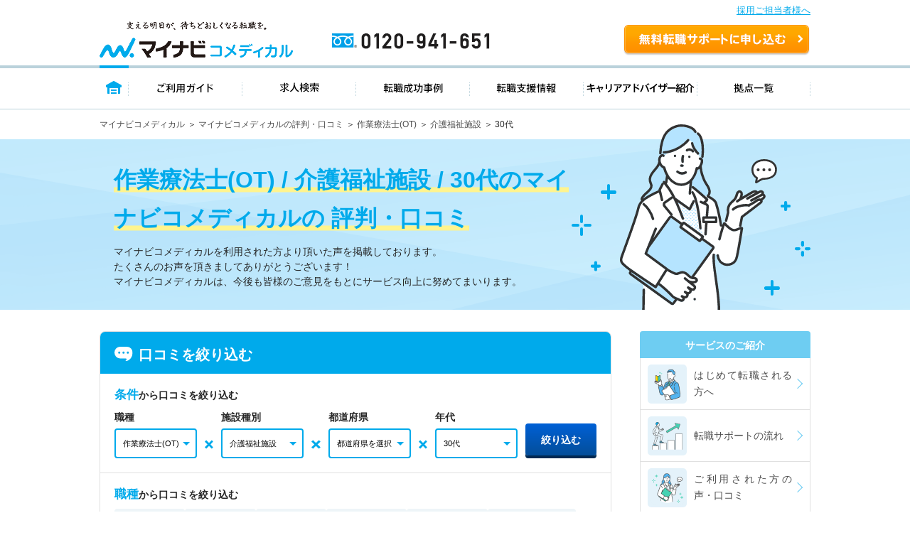

--- FILE ---
content_type: text/html; charset=UTF-8
request_url: https://co-medical.mynavi.jp/review/?job=30300139&facility=1006&gene=30
body_size: 11659
content:
<!DOCTYPE html>
<html lang="ja">
<head prefix="og: http://ogp.me/ns# fb: http://ogp.me/ns/fb# article: http://ogp.me/ns/article#">
	<meta property="og:title" content="作業療法士(OT) / 介護福祉施設 / 30代のマイナビコメディカルの評判・口コミ｜マイナビコメディカル" />
	<meta property="og:type" content="website" />
	<meta property="og:description" content="マイナビコメディカルを利用された方皆さまの声を紹介します。ご登録から新しい職場が見つかるまでの間、サービスを利用して感じた印象やご感想を掲載しております。マイナビコメディカルは、今後も皆様のご意見をもとにサービス向上に努めてまいります。" />
	<meta property="og:url" content="https://co-medical.mynavi.jp/review/?job=30300139&facility=1006&gene=30" />
	<meta property="og:image" content="https://co-medical.mynavi.jp/images/comedical_ogp.png" />
	<meta property="og:site_name" content="マイナビコメディカル" />
	<meta property="og:locale" content="ja_JP" />
	<meta charset="utf-8">
	<meta name="viewport" content="width=device-width,initial-scale=1">

	<!-- reset_css -->
	<link href="./css/reset.css" rel="stylesheet">


	<!-- comedical_css -->
	<link rel="stylesheet" href="/common/css/base.css">
	<link rel="stylesheet" media="screen and (min-width:481px)" href="/common/css/default.css">
	<link rel="stylesheet" media="screen and (min-width:481px)" href="/common/css/import.css" />
	<link rel="stylesheet" media="screen and (min-width:481px)" href="/common/css/style.css?2" />
	<link rel="stylesheet" media="screen and (max-width:480px)" href="/sp/common/css/import.css">
	<link rel="stylesheet" media="screen and (max-width:480px)" href="/sp/common/css/style.css">
  <link rel="stylesheet" type="text/css" media="all" href="/common/css/header.css" />

	<!-- 作成したstyle.css -->
	<link href="./css/base.css" rel="stylesheet">
	<link href="./css/style.css" rel="stylesheet" media="screen and (min-width:481px)">
	<link href="./sp/css/style.css" rel="stylesheet" media="screen and (max-width:480px)">


	<!-- favicon_img -->
	<link rel="SHORTCUT ICON" href="/common/img/favicon.ico">
	<!-- Yaku Han JP font -->
	<link rel="stylesheet" href="https://cdn.jsdelivr.net/npm/yakuhanjp@3.4.1/dist/css/yakuhanjp.min.css">
	<!-- jquery -->
	<script src="https://ajax.googleapis.com/ajax/libs/jquery/3.1.1/jquery.min.js"></script>
	<script type="text/javascript" src="./js/cleanQuery.js"></script>
	<!-- comedical -->
	<script type="text/javascript" src="/sp/common/js/common.js"></script>
	<script type="text/javascript" src="/common/js/header.js"></script>

	<!-- scrollreveal -->
	<script src="https://unpkg.com/scrollreveal"></script>

	<!-- chart -->
	<script type="text/javascript" src="./js/common.js"></script>

	<title>作業療法士(OT) / 介護福祉施設 / 30代のマイナビコメディカルの評判・口コミ｜マイナビコメディカル</title>
	<meta name="viewport" content="width=device-width">
	<meta name="description" content="マイナビコメディカルを利用された方皆さまの声を紹介します。ご登録から新しい職場が見つかるまでの間、サービスを利用して感じた印象やご感想を掲載しております。マイナビコメディカルは、今後も皆様のご意見をもとにサービス向上に努めてまいります。">
	<meta name="author" content="Mynavi Corporation">
	<meta name="copyright" content="Copyright Mynavi Corporation">
	
	<link rel="canonical" href="https://co-medical.mynavi.jp/review/?job=30300139&facility=1006&gene=30"/>
	<link rel="stylesheet" type="text/css" media="all" href="/common/css/guidesidebar.css?data=20230516">

	<!-- iryokaigo head_universal-->
<!-- Google Tag Manager -->
<script>(function(w,d,s,l,i){w[l]=w[l]||[];w[l].push({'gtm.start':
new Date().getTime(),event:'gtm.js'});var f=d.getElementsByTagName(s)[0],
j=d.createElement(s),dl=l!='dataLayer'?'&l='+l:'';j.async=true;j.src=
'https://www.googletagmanager.com/gtm.js?id='+i+dl;f.parentNode.insertBefore(j,f);
})(window,document,'script','dataLayer','GTM-W2WJ946');</script>
<!-- End Google Tag Manager -->

<script type="text/javascript" src="/common/js/set_utm_param.js?1757582300"></script>
</head>

<body>
	<!-- iryokaigo bodytop_universal-->

<!-- Google Tag Manager (noscript) -->
<noscript><iframe src="https://www.googletagmanager.com/ns.html?id=GTM-W2WJ946"
height="0" width="0" style="display:none;visibility:hidden"></iframe></noscript>
<!-- End Google Tag Manager (noscript) -->


<script type="text/javascript">
  (function () {
    var tagjs = document.createElement("script");
    var s = document.getElementsByTagName("script")[0];
    tagjs.async = true;
    tagjs.src = "//s.yjtag.jp/tag.js#site=vjYmM7k&referrer=" + encodeURIComponent(document.location.href) + "";
    s.parentNode.insertBefore(tagjs, s);
  }());
</script>
<noscript>
  <iframe src="//b.yjtag.jp/iframe?c=vjYmM7k" width="1" height="1" frameborder="0" scrolling="no" marginheight="0" marginwidth="0"></iframe>
</noscript>

	<!-- headerパーツ -->
  
<link rel="stylesheet" type="text/css" media="all" href="/common/css/header.css" />
<script type="text/javascript" src="/common/js/header.js"></script>

<section id="Header">
  <div class="co-medical-t-header_band">
    <a href="/corporate/corporate.php">採用ご担当者様へ</a>
  </div>
  <div class="headerin">
    <div class="headerct clearfix">
            <p class="logo"><a href="/">
          <img src="/images/re/logo_2018.png" width="272" height="52" alt="マイナビコメディカル" />
      </a></p>
      <p class="btn"><a href="/entry/">無料転職サポートを申し込む</a></p>
      <p class="tel"><a href="/">0120-941-651</a></p>
    </div>
    </div>
    <div class="gnavbox">
        <ul class="clearfix">
            <li class="nav1 on"><a href="/">トップページ</a></li>
            <li class="nav2"><a href="/guide/">ご利用ガイド</a></li>
            <li class="nav3"><a href="/search/search.php">求人検索</a></li>
            <li class="nav4"><a href="/contents/usersvoice/">転職成功事例</a></li>
            <li class="nav5"><a href="/support/">転職支援情報</a></li>
            <li class="nav6"><a href="/advisers/advisers.php">キャリアアドバイザー紹介</a></li>
            <li class="nav7"><a href="/access/access.php">拠点一覧</a></li>
        </ul>
    </div>
</section>


	<div id="container">
		<div class="ik-base">

			<div class="ik-t-search-list">

				<!-- パンくずリスト -->
				<div class="ik-t-search-list__breadcrumbs">
					<div class="ik-m-breadcrumbs">
						<div class="ik-a-container">
							<ul>
								<li><a href="/">マイナビコメディカル</a></li>
																	<li><a href="/review/">マイナビコメディカルの評判・口コミ</a></li>
																			<li><a href="/review/?job=30300139">作業療法士(OT)</a></li>
																					<li><a href="/review/?job=30300139&facility=1006">介護福祉施設</a></li>
																							<li><span>30代</span></li>
																																													</ul>
						</div>
					</div>
				</div>
				<script type="application/ld+json">
{
    "@context": "https://schema.org",
    "@type": "BreadcrumbList",
    "itemListElement": [
        {
            "@type": "ListItem",
            "position": 1,
            "item": {
                "@id": "/",
                "name": "マイナビコメディカル"
            }
        },
            {
            "@type": "ListItem",
            "position": 2,
            "item": {
                "@id": "/review/",
                "name": "マイナビコメディカルの評判・口コミ"
            }
        },
                {
            "@type": "ListItem",
            "position": 3,
            "item": {
                "@id": "/review/?job=30300139",
                "name": "作業療法士(OT)"
            }
        },
                    {
            "@type": "ListItem",
            "position": 4,
            "item": {
                "@id": "/review/?job=30300139&facility=1006",
                "name": "介護福祉施設"
            }
        },
                        {
            "@type": "ListItem",
            "position": 5,
            "item": {
                "@id": "/review/?job=30300139&facility=1006&gene=30",
                "name": "30代"
            }
        }
                                            ]
}
</script>
				<!-- メインビジュアル -->
				<section class="main-visual">
					<div class="main-visual__inner">
						<div class="txt-box">
							<h1 class="main-visual__ttl">
								<span class="sub">
									作業療法士(OT) / 介護福祉施設 / 30代のマイナビコメディカルの
								</span>
								<br class="sp">
								<span class="main">評判・口コミ </span>
															</h1>
							<p class="main-visual__txt">
								マイナビコメディカルを利用された方より頂いた声を掲載しております。<br>
								たくさんのお声を頂きましてありがとうございます！<br>
								マイナビコメディカルは、今後も皆様のご意見をもとにサービス向上に努めてまいります。
							</p>
						</div>
						<div class="img-box">
							<img src="./img/mv_img01.svg" alt="">
						</div>
					</div>
				</section>

				<!-- コンテンツエリア -->
				<div class="ik-o-contents">
					<div class="ik-a-container">

						<!-- main -->
						<div class="ik-o-contents__main">

							<div class="ik-m-voices">

								<!-- search_box -->
								<div class="ik-m-voices__search">

																			<input type="checkbox" name="accordion" class="accordion-checkbox" id="accordion-checkbox1" checked>
									
									<label class="accordion-trigger voices-search__ttl" for="accordion-checkbox1"><img src="./img/icon/icon_comment_fill.svg">口コミを絞り込む</label>

									<div class="accordion-target list">
									<div class="list__item">
									<form action="/review/" method="GET" class="voices-search__search-box" id="review_form">
										<div class="search-box__ttl"><span>条件</span>から口コミを絞り込む</div>
										<ul class="search-box__list">
											<li class="search-box__item">
												<div class="heading">職種</div>
												<select name="job" class="pull_down_list">
													<option value="">職種を選択</option>
																																										<option value="30300140">理学療法士(PT)</option>
																																																								<option value="30300139" selected>作業療法士(OT)</option>
																																																								<option value="30300141">言語聴覚士(ST)</option>
																																																								<option value="30300070">臨床検査技師(MT)</option>
																																																								<option value="30300074">臨床工学技士(ME)</option>
																																																								<option value="30300080">診療放射線技師(RT)</option>
																																																								<option value="30300146-30300147">管理栄養士/栄養士</option>
																																																								<option value="30300142">視能訓練士(ORT)</option>
																																																								<option value="30300158">柔道整復師</option>
																																																								<option value="30300075">医療事務</option>
																																																								<option value="30100053">臨床開発モニター</option>
																																																								<option value="30100054">治験コーディネーター</option>
																																																								<option value="30300159">あん摩マッサージ指圧師</option>
																																																								<option value="30300178">鍼灸師</option>
																																																								<option value="30300171">調理師/調理スタッフ</option>
																																																								<option value="30200140">児童指導員</option>
																																																								<option value="30300172">機能訓練指導員</option>
																																																								<option value="30300175">胚培養士</option>
																																							</select>
											</li>
											<img class="search-box__icon pc" src="./img/icon/icon_cross.svg" alt="">
											<li class="search-box__item">
												<div class="heading">施設<br class="sp">種別</div>
												<select name="facility" class="pull_down_list">
													<option value="">施設種別を選択</option>
																																										<option value="1001-1002-1003-1004-1011">病院</option>
																																																								<option value="1005">クリニック</option>
																																																								<option value="1006" selected>介護福祉施設</option>
																																																								<option value="1007">訪問リハビリ(在宅医療)</option>
																																																								<option value="1008">企業</option>
																																																								<option value="4001">保育園</option>
																																																								<option value="10120003-40010012-10060304">小児リハビリ</option>
																																																								<option value="10090506">整骨院</option>
																																																								<option value="10090507">接骨院</option>
																																																								<option value="10090508">訪問マッサージ</option>
																																																								<option value="1009">その他</option>
																																							</select>
											</li>
											<img class="search-box__icon pc" src="./img/icon/icon_cross.svg" alt="">
											<li class="search-box__item">
												<div class="heading">都道<br class="sp">府県</div>
												<select name="pref" class="pull_down_list">
													<option value="">都道府県を選択</option>
																																										<option value="01">北海道</option>
																																																								<option value="02">青森県</option>
																																																								<option value="03">岩手県</option>
																																																								<option value="04">宮城県</option>
																																																								<option value="05">秋田県</option>
																																																								<option value="06">山形県</option>
																																																								<option value="07">福島県</option>
																																																								<option value="08">茨城県</option>
																																																								<option value="09">栃木県</option>
																																																								<option value="10">群馬県</option>
																																																								<option value="11">埼玉県</option>
																																																								<option value="12">千葉県</option>
																																																								<option value="13">東京都</option>
																																																								<option value="14">神奈川県</option>
																																																								<option value="15">新潟県</option>
																																																								<option value="16">富山県</option>
																																																								<option value="17">石川県</option>
																																																								<option value="18">福井県</option>
																																																								<option value="19">山梨県</option>
																																																								<option value="20">長野県</option>
																																																								<option value="21">岐阜県</option>
																																																								<option value="22">静岡県</option>
																																																								<option value="23">愛知県</option>
																																																								<option value="24">三重県</option>
																																																								<option value="25">滋賀県</option>
																																																								<option value="26">京都府</option>
																																																								<option value="27">大阪府</option>
																																																								<option value="28">兵庫県</option>
																																																								<option value="29">奈良県</option>
																																																								<option value="30">和歌山県</option>
																																																								<option value="31">鳥取県</option>
																																																								<option value="32">島根県</option>
																																																								<option value="33">岡山県</option>
																																																								<option value="34">広島県</option>
																																																								<option value="35">山口県</option>
																																																								<option value="36">徳島県</option>
																																																								<option value="37">香川県</option>
																																																								<option value="38">愛媛県</option>
																																																								<option value="39">高知県</option>
																																																								<option value="40">福岡県</option>
																																																								<option value="41">佐賀県</option>
																																																								<option value="42">長崎県</option>
																																																								<option value="43">熊本県</option>
																																																								<option value="44">大分県</option>
																																																								<option value="45">宮崎県</option>
																																																								<option value="46">鹿児島県</option>
																																																								<option value="47">沖縄県</option>
																																							</select>
											</li>
											<img class="search-box__icon pc" src="./img/icon/icon_cross.svg" alt="">
											<li class="search-box__item">
												<div class="heading">年代</div>
												<select name="gene" class="pull_down_list">
													<option value="">年代を選択</option>
																																										<option value="20">20代</option>
																																																								<option value="30" selected>30代</option>
																																																								<option value="40">40代</option>
																																																								<option value="50">50代</option>
																																																								<option value="60">60代</option>
																																							</select>
											</li>
											<li class="search-box__submit">
												<button type="submit" class="select-btn submit-btn">絞り込む</button>
											</li>
										</ul>

									</form>
									<script>$('#review_form').cleanQuery();</script>

									<div class="voices-search__link-box">
										<div class="search-box__ttl"><span>職種</span>から口コミを絞り込む</div>
										<ul class="link-box__list">
																																																																																																																																																																					<li class="link-box__item"><a href="/review/?job=30300140">理学療法士(PT)</a></li>
																																																																																																																																																<li class="link-box__item"><a href="/review/?job=30300139">作業療法士(OT)</a></li>
																																																																																																																																																																																																																																																																																																																	<li class="link-box__item"><a href="/review/?job=30300141">言語聴覚士(ST)</a></li>
																																																																																																																																																																							<li class="link-box__item"><a href="/review/?job=30300070">臨床検査技師(MT)</a></li>
																																																																																																																																																<li class="link-box__item"><a href="/review/?job=30300074">臨床工学技士(ME)</a></li>
																																																																																																																																																																																																																																																																			<li class="link-box__item"><a href="/review/?job=30300080">診療放射線技師(RT)</a></li>
																																																																																																																																																<li class="link-box__item"><a href="/review/?job=30300146-30300147">管理栄養士/栄養士</a></li>
																																																																																																																																																																									<li class="link-box__item"><a href="/review/?job=30300158">柔道整復師</a></li>
																																																																																																																																																<li class="link-box__item"><a href="/review/?job=30300075">医療事務</a></li>
																																																																																																																																																																																																																																																																																																																																																																																																																																																																																												<li class="link-box__item"><a href="/review/?job=30300172">機能訓練指導員</a></li>
																																																																																																																																																																																																																																																																																																																																																																																																																																																																																																																																																																																																																																																																																																																																																																																																																																					</ul>
									</div>
									</div>
									</div>

								</div>

																<!-- pager -->
								<div class="ik-m-voices__page-info" id="top-anchor">
									<div class="is-review">
																				<div class="preview-box">1～3件を表示／全3件</div>

										<div class="pull_down_list">
											<select name="anual" onchange="location.href=value;">
												<option value="/"selected>新着順</option>
												<option value="
													/?sort=evahigh												"
																								>
													評価が高い順
												</option>
												<option value="
													/?sort=evalow												"
																								>
													評価が低い順
												</option>
											</select>
										</div>
									</div>
									<div class="is-pages pc">
										<ul class="spiltPages">
			<li class="active"><span>1</span></li>
	</ul>
									</div>
									<div class="is-pages sp">
										<ul class="spiltPages pc">
			<li class="active"><span>1</span></li>
	</ul>
									</div>
								</div>

								<!-- card_list -->
								<ul class="ik-m-voices__list">
																	<li class="ik-m-voices__item">
										<div class="ik-m-voice">
											<div class="ik-m-voice__header">
																								<span class="ik-m-voice__date">回答日：2022/02/24</span>
												<h2 class="ik-m-voice__ttl">就職先が決まるまで、安心してお任せできました</h3>
											</div>
											<div class="ik-m-voice__content">
												<div class="user-info">
													<div class="user-info__prof">
														<div class="user-info-icon">
																																		<img src="./img/user_w3_2.svg" alt="">
																													</div>
														<div class="user-info-profBox">
															<div class="user-info-data">
																<span class="user-info-category">作業療法士(OT)</span><p></p>
																<span>30代</span>
																<span>女性</span>
															</div>
															<div class="user-info-area">
																<span>都道府県</span>茨城県															</div>
															<div class="user-info-job">
																<span>転職先</span>介護福祉施設															</div>
														</div>
													</div>
													<div class="user-info__txt">
														対応が丁寧で段取りの仕方、面接時の注意点や伝えたい内容をわかりやすくまとめて頂きとても助かりました。丁寧に対応して頂き、就職先が決まるまで安心して任せることができました。ありがとうございました。													</div>
												</div>
												<div class="user-chart">
													<div class="user-chart__ttl">
														<div class="user-chart__stars">
																															<img src="./img/icon/icon_star_full.svg" alt="">
																<img src="./img/icon/icon_star_full.svg" alt="">
																<img src="./img/icon/icon_star_full.svg" alt="">
																<img src="./img/icon/icon_star_half.svg" alt="">
																<img src="./img/icon/icon_star_empty.svg" alt="">
																													</div>
														<div class="user-chart__point">3.4</div>
													</div>
													<div class="user-chart__main">
														<div class="user-chart__mainInner">
															<div class="user-chart__mainTxt1">業界の<span>知識</span></div>
															<div class="user-chart__mainTxt2">転職市場の<br><span>情報量</span></div>
															<div class="user-chart__mainTxt3">アドバイスの<br><span>的確さ</span></div>
															<div class="user-chart__mainTxt4"><span>おすすめ度</span></div>
															<div class="user-chart__mainTxt5">サービス利用<br><span>満足度</span></div>
															<div class="user-chart__mainTxt6">求人の<br><span>情報充実度</span></div>
															<canvas class="js-chart1555673" width="130" height="148"></canvas>
															<script>
																chartbuild(
																	1555673,
																	0.6,
																	0.8,
																	0.6,
																	0.7,
																	0.7,
																	0.7																);
															</script>
													  </div>
													</div>
												</div>
											</div>
											<div class="ik-m-voice__footer">
												<ul class="ik-m-voice-link__list">
																											<li class="ik-m-voice-link__item">
																														<a href="/search/30300139/08/">
																<span>
																	茨城県の作業療法士(OT)																</span>
																求人一覧を見る
															</a>
															</li>
														<li class="ik-m-voice-link__item">
																														<a href="/search/30300139/ar/st/1006/">
																<span>
																	介護福祉施設の作業療法士(OT)																</span>
																求人一覧を見る
															</a>
														</li>
																									</ul>
											</div>
										</div>
									</li>

																										<li class="ik-m-voices__item">
										<div class="ik-m-voice">
											<div class="ik-m-voice__header">
																								<span class="ik-m-voice__date">回答日：2021/03/24</span>
												<h2 class="ik-m-voice__ttl">的確なアドバイスで、素敵な職場を見つけることができました</h3>
											</div>
											<div class="ik-m-voice__content">
												<div class="user-info">
													<div class="user-info__prof">
														<div class="user-info-icon">
																																		<img src="./img/user_w3_1.svg" alt="">
																													</div>
														<div class="user-info-profBox">
															<div class="user-info-data">
																<span class="user-info-category">作業療法士(OT)</span><p></p>
																<span>30代</span>
																<span>女性</span>
															</div>
															<div class="user-info-area">
																<span>都道府県</span>静岡県															</div>
															<div class="user-info-job">
																<span>転職先</span>介護福祉施設															</div>
														</div>
													</div>
													<div class="user-info__txt">
														担当の人がとても親切で、アドバイスも的確でした。おかげで今回素敵な職場を見つけることができました。まだ働く前で、全てが理想通りにはいきませんでしたが、とても満足しています。
求人の中から私の要望にいつの時間でも対応していただき本当に感謝しています。ありがとうございました。													</div>
												</div>
												<div class="user-chart">
													<div class="user-chart__ttl">
														<div class="user-chart__stars">
																															<img src="./img/icon/icon_star_full.svg" alt="">
																<img src="./img/icon/icon_star_full.svg" alt="">
																<img src="./img/icon/icon_star_full.svg" alt="">
																<img src="./img/icon/icon_star_full.svg" alt="">
																<img src="./img/icon/icon_star_full.svg" alt="">
																													</div>
														<div class="user-chart__point">5.0</div>
													</div>
													<div class="user-chart__main">
														<div class="user-chart__mainInner">
															<div class="user-chart__mainTxt1">業界の<span>知識</span></div>
															<div class="user-chart__mainTxt2">転職市場の<br><span>情報量</span></div>
															<div class="user-chart__mainTxt3">アドバイスの<br><span>的確さ</span></div>
															<div class="user-chart__mainTxt4"><span>おすすめ度</span></div>
															<div class="user-chart__mainTxt5">サービス利用<br><span>満足度</span></div>
															<div class="user-chart__mainTxt6">求人の<br><span>情報充実度</span></div>
															<canvas class="js-chart1369802" width="130" height="148"></canvas>
															<script>
																chartbuild(
																	1369802,
																	1,
																	1,
																	1,
																	1,
																	1,
																	1																);
															</script>
													  </div>
													</div>
												</div>
											</div>
											<div class="ik-m-voice__footer">
												<ul class="ik-m-voice-link__list">
																											<li class="ik-m-voice-link__item">
																														<a href="/search/30300139/22/">
																<span>
																	静岡県の作業療法士(OT)																</span>
																求人一覧を見る
															</a>
															</li>
														<li class="ik-m-voice-link__item">
																														<a href="/search/30300139/ar/st/1006/">
																<span>
																	介護福祉施設の作業療法士(OT)																</span>
																求人一覧を見る
															</a>
														</li>
																									</ul>
											</div>
										</div>
									</li>

																										<li class="ik-m-voices__item">
										<div class="ik-m-voice">
											<div class="ik-m-voice__header">
																								<span class="ik-m-voice__date">回答日：2020/03/06</span>
												<h2 class="ik-m-voice__ttl">就職先が決定するまで親身に対応くださいました</h3>
											</div>
											<div class="ik-m-voice__content">
												<div class="user-info">
													<div class="user-info__prof">
														<div class="user-info-icon">
																																		<img src="./img/user_m3_1.svg" alt="">
																													</div>
														<div class="user-info-profBox">
															<div class="user-info-data">
																<span class="user-info-category">作業療法士(OT)</span><p></p>
																<span>30代</span>
																<span>男性</span>
															</div>
															<div class="user-info-area">
																<span>都道府県</span>東京都															</div>
															<div class="user-info-job">
																<span>転職先</span>介護福祉施設															</div>
														</div>
													</div>
													<div class="user-info__txt">
														担当者が丁寧かつ親身に対応してくれました。就職先が決定するまで親身に対応くださりありがとうございます。													</div>
												</div>
												<div class="user-chart">
													<div class="user-chart__ttl">
														<div class="user-chart__stars">
																															<img src="./img/icon/icon_star_full.svg" alt="">
																<img src="./img/icon/icon_star_full.svg" alt="">
																<img src="./img/icon/icon_star_full.svg" alt="">
																<img src="./img/icon/icon_star_full.svg" alt="">
																<img src="./img/icon/icon_star_full.svg" alt="">
																													</div>
														<div class="user-chart__point">5.0</div>
													</div>
													<div class="user-chart__main">
														<div class="user-chart__mainInner">
															<div class="user-chart__mainTxt1">業界の<span>知識</span></div>
															<div class="user-chart__mainTxt2">転職市場の<br><span>情報量</span></div>
															<div class="user-chart__mainTxt3">アドバイスの<br><span>的確さ</span></div>
															<div class="user-chart__mainTxt4"><span>おすすめ度</span></div>
															<div class="user-chart__mainTxt5">サービス利用<br><span>満足度</span></div>
															<div class="user-chart__mainTxt6">求人の<br><span>情報充実度</span></div>
															<canvas class="js-chart1194216" width="130" height="148"></canvas>
															<script>
																chartbuild(
																	1194216,
																	1,
																	1,
																	1,
																	1,
																	1,
																	1																);
															</script>
													  </div>
													</div>
												</div>
											</div>
											<div class="ik-m-voice__footer">
												<ul class="ik-m-voice-link__list">
																											<li class="ik-m-voice-link__item">
																														<a href="/search/30300139/13/">
																<span>
																	東京都の作業療法士(OT)																</span>
																求人一覧を見る
															</a>
															</li>
														<li class="ik-m-voice-link__item">
																														<a href="/search/30300139/ar/st/1006/">
																<span>
																	介護福祉施設の作業療法士(OT)																</span>
																求人一覧を見る
															</a>
														</li>
																									</ul>
											</div>
										</div>
									</li>

																			<li class="ik-m-voices__item">
											<div class="cv-container">
												<a href="/entry/" class="cv-button bn01"><span>簡単１分</span>無料転職サポートに申し込む</a>
											</div>
										</li>
																									</ul>

								<!-- pager02 -->
								<div class="ik-m-voices__bottom-pager">
										<div class="preview-box">1～3件を表示／全3件</div>
										<div class="pc">
											<ul class="spiltPages">
			<li class="active"><span>1</span></li>
	</ul>
										</div>
										<div class="sp">
											<ul class="spiltPages pc">
			<li class="active"><span>1</span></li>
	</ul>
										</div>
								</div>
								
								<!-- search_link -->
								<div class="ik-m-search">
									<h2 class="ik-m-search__heading"><img src="./img/icon/icon_comment.svg" alt="">口コミを探す</h2>

									<h3 class="ik-m-search__ttl">職種から口コミを絞り込む</h3>
									<ul class="ik-m-search__list">
																																																																																																																																																							<li class="ik-m-search__item"><a href="/review/?job=30300140">理学療法士(PT)</a></li>
																																																																																																																																				<li class="ik-m-search__item"><a href="/review/?job=30300139">作業療法士(OT)</a></li>
																																																																																																																																																																																																																																																																																							<li class="ik-m-search__item"><a href="/review/?job=30300141">言語聴覚士(ST)</a></li>
																																																																																																																																																									<li class="ik-m-search__item"><a href="/review/?job=30300070">臨床検査技師(MT)</a></li>
																																																																																																																																				<li class="ik-m-search__item"><a href="/review/?job=30300074">臨床工学技士(ME)</a></li>
																																																																																																																																																																																																																																													<li class="ik-m-search__item"><a href="/review/?job=30300080">診療放射線技師(RT)</a></li>
																																																																																																																																				<li class="ik-m-search__item"><a href="/review/?job=30300146-30300147">管理栄養士/栄養士</a></li>
																																																																																																																																																											<li class="ik-m-search__item"><a href="/review/?job=30300158">柔道整復師</a></li>
																																																																																																																																				<li class="ik-m-search__item"><a href="/review/?job=30300075">医療事務</a></li>
																																																																																																																																																																																																																																																																																																																																																																																																																																																				<li class="ik-m-search__item"><a href="/review/?job=30300172">機能訓練指導員</a></li>
																																																																																																																																																																																																																																																																																																																																																																																																																																																																																																																																																																																																																																																																																																																																																															</ul>

									<h3 class="ik-m-search__ttl">施設種別から口コミを絞り込む</h3>
									<ul class="ik-m-search__list">
																																																																																																																																																																																																	<li class="ik-m-search__item"><a href="/review/?facility=1001-1002-1003-1004-1011">病院</a></li>
																																																																																																															<li class="ik-m-search__item"><a href="/review/?facility=1005">クリニック</a></li>
																																																																																																																																																																														<li class="ik-m-search__item"><a href="/review/?facility=1006">介護福祉施設</a></li>
																																																																																																																																																																														<li class="ik-m-search__item"><a href="/review/?facility=1007">訪問リハビリ(在宅医療)</a></li>
																																																																																																																																																																																																																																													<li class="ik-m-search__item"><a href="/review/?facility=1008">企業</a></li>
																																																																																																															<li class="ik-m-search__item"><a href="/review/?facility=4001">保育園</a></li>
																																																																																																																																																																																																			<li class="ik-m-search__item"><a href="/review/?facility=10120003-40010012-10060304">小児リハビリ</a></li>
																																																																																																															<li class="ik-m-search__item"><a href="/review/?facility=10090506" class="inactive">整骨院</a></li>
																																																																																																																																				<li class="ik-m-search__item"><a href="/review/?facility=10090507" class="inactive">接骨院</a></li>
																																																																																																															<li class="ik-m-search__item"><a href="/review/?facility=10090508" class="inactive">訪問マッサージ</a></li>
																																																																																										<li class="ik-m-search__item"><a href="/review/?facility=1009">その他</a></li>
																																																																																																																																																																																																																																																																																																																																																																																																																																																																																																																																																																																																																																																																																																																																																																																																																																																																																																																																																																																	</ul>

									<h3 class="ik-m-search__ttl">転職回数から口コミを絞り込む</h3>
									<ul class="ik-m-search__list">
																																																																			<li class="ik-m-search__item"><a href="/review/?many=1">はじめての転職</a></li>
																																																																																																																																																																																																																																																																																																																																	<li class="ik-m-search__item"><a href="/review/?many=2">2回目以降の転職</a></li>
																																																																																																																																																																																																																																																																																																																																																																																																																																																																																																																																																																																																																																																																																																																																																																																																																																																																																																																																																																																																																																																																																																																																																																																																																																																																																																																																																																																																																																																																																																																																																																																																																																																																																																																																																																																																																																				</ul>

									<h3 class="ik-m-search__ttl">入社の決め手から口コミを絞り込む</h3>
									<ul class="ik-m-search__list">
																																																																																																																																		<li class="ik-m-search__item"><a href="/review/?factor=fd_001" class="inactive">給与</a></li>
																																																																																																																																																																																																																																													<li class="ik-m-search__item"><a href="/review/?factor=fd_002">休み</a></li>
																																																																																																																																																									<li class="ik-m-search__item"><a href="/review/?factor=fd_003">勤務時間</a></li>
																																																																																																																																																																																																																								<li class="ik-m-search__item"><a href="/review/?factor=fd_004">立地</a></li>
																																																																																																																																																																																																			<li class="ik-m-search__item"><a href="/review/?factor=fd_005">会社</a></li>
																																																																																																															<li class="ik-m-search__item"><a href="/review/?factor=fd_006">面接時の印象</a></li>
																																																																																																															<li class="ik-m-search__item"><a href="/review/?factor=fd_007" class="inactive">その他</a></li>
																																																																																																																																																																																																																																																																																																																																																																																																																																																																																																																																																																																																																																																																																																																																																																																																																																																																																																																																																																																																																																																																																																																																																																																																																																																																																							</ul>

									<h3 class="ik-m-search__ttl">アドバイザーへの評価から口コミを絞り込む</h3>
									<ul class="ik-m-search__list">
																																																																																								<li class="ik-m-search__item"><a href="/review/?advice=ad_001">日程調整の速さ</a></li>
																																																																																																																																																																																																																																																																		<li class="ik-m-search__item"><a href="/review/?advice=ad_002">連絡の頻度</a></li>
																																																																																																																																																																																																			<li class="ik-m-search__item"><a href="/review/?advice=ad_003">面接のご案内</a></li>
																																																																																																																																				<li class="ik-m-search__item"><a href="/review/?advice=ad_004">アドバイスの正確性</a></li>
																																																																																																																																																																																																																																													<li class="ik-m-search__item"><a href="/review/?advice=ad_005">質問に対するレスポンスの速さ</a></li>
																																																																																																																																																									<li class="ik-m-search__item"><a href="/review/?advice=ad_006">マイナビと選考先の連携</a></li>
																																																																																																																																																																																																																																																																																																																																																																																																																																																																																																																																																																																																																																																																																																																																																																																																																																																																																																																																																																																																																																																																																																																																																																																																																																																																																																																																	</ul>

									<h3 class="ik-m-search__ttl">年代から口コミを絞り込む</h3>
									<ul class="ik-m-search__list">
																																														<li class="ik-m-search__item"><a href="/review/?gene=20">20代</a></li>
																																																																																																																																																																																																																																																																																																																																																																											<li class="ik-m-search__item"><a href="/review/?gene=30">30代</a></li>
																																																																																										<li class="ik-m-search__item"><a href="/review/?gene=40">40代</a></li>
																																																																																																																																																																																																			<li class="ik-m-search__item"><a href="/review/?gene=50">50代</a></li>
																																																																																																																																																																														<li class="ik-m-search__item"><a href="/review/?gene=60">60代</a></li>
																																																																																																																																																																																																																																																																																																																																																																																																																																																																																																																																																																																																																																																																																																																																																																																																																																																																																																																																																																																																																																																																																																																																																																																																																																																																																																																																																																																																																																																																																				</ul>

									<h3 class="ik-m-search__ttl">性別から口コミを絞り込む</h3>
									<ul class="ik-m-search__list">
																																																																																																																																																																												<li class="ik-m-search__item"><a href="/review/?gender=male">男性</a></li>
																																																																																										<li class="ik-m-search__item"><a href="/review/?gender=female">女性</a></li>
																																																																																																																																																																																																																																																																																																																																																																																																																																																																																																																																																																																																																																																																																																																																																																																																																																																																																																																																																																																																																																																																																																																																																																																																																																																																																																																																																																																																																																																																																																																																																																																																																																																																																																																																																																																																																																																																																																																																																																		</ul>

									<h3 class="ik-m-search__ttl">勤務先から口コミを絞り込む</h3>
									<dl class="ik-m-search__dl-list">
										<dt class="ik-m-search__dt-heading">北海道・東北地方</dt>
																																																																																																													<dd class="ik-m-search__item"><a href="/review/?pref=01">北海道</a></dd>
																																																																																																																																																																																																																								<dd class="ik-m-search__item"><a href="/review/?pref=02" class="inactive">青森県</a></dd>
																																																																																																																																																																																																																																																																		<dd class="ik-m-search__item"><a href="/review/?pref=03" class="inactive">岩手県</a></dd>
																																																																																																																																																																														<dd class="ik-m-search__item"><a href="/review/?pref=04">宮城県</a></dd>
																																																																					<dd class="ik-m-search__item"><a href="/review/?pref=05" class="inactive">秋田県</a></dd>
																																																																																																																																																																																																			<dd class="ik-m-search__item"><a href="/review/?pref=06" class="inactive">山形県</a></dd>
																																																																																																																																																									<dd class="ik-m-search__item"><a href="/review/?pref=07" class="inactive">福島県</a></dd>
																																																																																																																																																																																																																																																																																																																																																																																																																																																																																																																																																																																																																																																																																																																																																																																																																																																																																																																																																																																																																																																																																																																																																																																																																																																																		</dl>
									<dl class="ik-m-search__dl-list">
										<dt class="ik-m-search__dt-heading">関東地方</dt>
																																																																																																																																																																																																																																																																																																																																																																																																																																																																																																																																																																																																																																																																																																																																																																																																																																																																																																																																																																																					<dd class="ik-m-search__item"><a href="/review/?pref=08">茨城県</a></dd>
																																																																																																																																				<dd class="ik-m-search__item"><a href="/review/?pref=09" class="inactive">栃木県</a></dd>
																																																																																										<dd class="ik-m-search__item"><a href="/review/?pref=10" class="inactive">群馬県</a></dd>
																																																																																																																																																									<dd class="ik-m-search__item"><a href="/review/?pref=11">埼玉県</a></dd>
																																																																					<dd class="ik-m-search__item"><a href="/review/?pref=12">千葉県</a></dd>
																																																																																										<dd class="ik-m-search__item"><a href="/review/?pref=13">東京都</a></dd>
																																																																																										<dd class="ik-m-search__item"><a href="/review/?pref=14">神奈川県</a></dd>
																																																																																																																																																																																																																																													<dd class="ik-m-search__item"><a href="/review/?pref=19" class="inactive">山梨県</a></dd>
																																																																																																																																																																																																																																																																																																																																																																																																																																																																																																																																																																																																																																																						</dl>
									<dl class="ik-m-search__dl-list">
										<dt class="ik-m-search__dt-heading">信越・北陸地方</dt>
																																																																																																																																																																																																																																																																																																																																																																																																																																																																																																																																																																																																																																																																																																																																																																																																																																																																																																																																																																																																																																																																																																																																																																																																																																																																																																																																																																																																				<dd class="ik-m-search__item"><a href="/review/?pref=15">新潟県</a></dd>
																																																																																										<dd class="ik-m-search__item"><a href="/review/?pref=16" class="inactive">富山県</a></dd>
																																																																																										<dd class="ik-m-search__item"><a href="/review/?pref=17">石川県</a></dd>
																																																																					<dd class="ik-m-search__item"><a href="/review/?pref=18" class="inactive">福井県</a></dd>
																																																																																										<dd class="ik-m-search__item"><a href="/review/?pref=20" class="inactive">長野県</a></dd>
																																																																																																																																																																																																																																																																																																																																																																																																																																																																																																																																																																																																																																	</dl>
									<dl class="ik-m-search__dl-list">
										<dt class="ik-m-search__dt-heading">東海地方</dt>
																																																																																																																																																																																																																																																																																																																																																																																																																																																																																																																																																																																																																																																																																																																																																																																																																																																																																																																																																																																																																																																																																																																																																																																																																																																																																																																																																																																																																																																																																																																																																																												<dd class="ik-m-search__item"><a href="/review/?pref=21">岐阜県</a></dd>
																																																																					<dd class="ik-m-search__item"><a href="/review/?pref=22">静岡県</a></dd>
																																																																					<dd class="ik-m-search__item"><a href="/review/?pref=23">愛知県</a></dd>
																																																																					<dd class="ik-m-search__item"><a href="/review/?pref=24">三重県</a></dd>
																																																																																																																																																																																																																																																																																																																																																																																																																																																																																																																																													</dl>
									<dl class="ik-m-search__dl-list">
										<dt class="ik-m-search__dt-heading">関西地方</dt>
																																																																																																																																																																																																																																																																																																																																																																																																																																																																																																																																																																																																																																																																																																																																																																																																																																																																																																																																																																																																																																																																																																																																																																																																																																																																																																																																																																																																																																																																																																																																																																																																																																																																<dd class="ik-m-search__item"><a href="/review/?pref=25">滋賀県</a></dd>
																																																																					<dd class="ik-m-search__item"><a href="/review/?pref=26">京都府</a></dd>
																																																																					<dd class="ik-m-search__item"><a href="/review/?pref=27">大阪府</a></dd>
																																																																					<dd class="ik-m-search__item"><a href="/review/?pref=28">兵庫県</a></dd>
																																																																					<dd class="ik-m-search__item"><a href="/review/?pref=29">奈良県</a></dd>
																																																																					<dd class="ik-m-search__item"><a href="/review/?pref=30" class="inactive">和歌山県</a></dd>
																																																																																																																																																																																																																																																																																																																																																																																																															</dl>
									<dl class="ik-m-search__dl-list">
										<dt class="ik-m-search__dt-heading">中国・四国地方</dt>
																																																																																																																																																																																																																																																																																																																																																																																																																																																																																																																																																																																																																																																																																																																																																																																																																																																																																																																																																																																																																																																																																																																																																																																																																																																																																																																																																																																																																																																																																																																																																																																																																																																																																																																																																																																														<dd class="ik-m-search__item"><a href="/review/?pref=31" class="inactive">鳥取県</a></dd>
																																																																					<dd class="ik-m-search__item"><a href="/review/?pref=32" class="inactive">島根県</a></dd>
																																																																					<dd class="ik-m-search__item"><a href="/review/?pref=33" class="inactive">岡山県</a></dd>
																																																																					<dd class="ik-m-search__item"><a href="/review/?pref=34">広島県</a></dd>
																																																																					<dd class="ik-m-search__item"><a href="/review/?pref=35" class="inactive">山口県</a></dd>
																																																																					<dd class="ik-m-search__item"><a href="/review/?pref=36" class="inactive">徳島県</a></dd>
																																																																					<dd class="ik-m-search__item"><a href="/review/?pref=37" class="inactive">香川県</a></dd>
																																																																					<dd class="ik-m-search__item"><a href="/review/?pref=38">愛媛県</a></dd>
																																																																					<dd class="ik-m-search__item"><a href="/review/?pref=39" class="inactive">高知県</a></dd>
																																																																																																																																																																																																																		</dl>
									<dl class="ik-m-search__dl-list">
										<dt class="ik-m-search__dt-heading">九州・沖縄地方</dt>
																																																																																																																																																																																																																																																																																																																																																																																																																																																																																																																																																																																																																																																																																																																																																																																																																																																																																																																																																																																																																																																																																																																																																																																																																																																																																																																																																																																																																																																																																																																																																																																																																																																																																																																																																																																																																																																																																																																																																																																											<dd class="ik-m-search__item"><a href="/review/?pref=40">福岡県</a></dd>
																																																																					<dd class="ik-m-search__item"><a href="/review/?pref=41">佐賀県</a></dd>
																																																																					<dd class="ik-m-search__item"><a href="/review/?pref=42">長崎県</a></dd>
																																																																					<dd class="ik-m-search__item"><a href="/review/?pref=43">熊本県</a></dd>
																																																																					<dd class="ik-m-search__item"><a href="/review/?pref=44" class="inactive">大分県</a></dd>
																																																																					<dd class="ik-m-search__item"><a href="/review/?pref=45" class="inactive">宮崎県</a></dd>
																																																																					<dd class="ik-m-search__item"><a href="/review/?pref=46" class="inactive">鹿児島県</a></dd>
																																																																					<dd class="ik-m-search__item"><a href="/review/?pref=47" class="inactive">沖縄県</a></dd>
																																										</dl>
								</div>

								<!-- banner-area -->
								<div class="banner-wrapper">
									<a href="/entry/">
										<img class="pc" src="./img/banner_PC_01.png" alt="">
										<img class="sp" src="./img/banner_SP_01.png" alt="">
									</a>
								</div>

								<div class="cv-container">
									<a href="/entry/" class="cv-button bn01"><span>簡単１分</span>無料転職サポートに申し込む</a>
								</div>

							</div>

						</div>

						<!-- side -->
						<div class="guideSide_wrap">
    <div class="guideSide_in">
        <p class="guideSide-ttl">サービスのご紹介</p>
        <ul class="guideSide_lst">
            <li>
                <a href="/first-time/">
                    <div class="guideSide_img">
                        <img src="/common/img/guideside_img01.png" alt="">
                    </div>
                    <p class="guideSide-txt">はじめて転職される方へ</p>
                </a>
            </li>
            <li>
                <a href="/serviceflow/serviceflow.php">
                    <div class="guideSide_img">
                        <img src="/common/img/guideside_img02.png" alt="">
                    </div>
                    <p class="guideSide-txt">転職サポートの流れ</p>
                </a>
            </li>
            <li>
                <a href="/review/">
                    <div class="guideSide_img">
                        <img src="/common/img/guideside_img03.png" alt="">
                    </div>
                    <p class="guideSide-txt">ご利用された方の声・口コミ</p>
                </a>
            </li>
            <li>
                <a href="/contents/usersvoice/">
                    <div class="guideSide_img">
                        <img src="/common/img/guideside_img04.png" alt="">
                    </div>
                    <p class="guideSide-txt">転職成功事例</p>
                </a>
            </li>
            <li>
                <a href="/qa/">
                    <div class="guideSide_img">
                        <img src="/common/img/guideside_img05.png" alt="">
                    </div>
                    <p class="guideSide-txt">転職Q&A</p>
                </a>
            </li>
            <li>
                <a href="/advisers/advisers.php">
                    <div class="guideSide_img">
                        <img src="/common/img/guideside_img06.png" alt="">
                    </div>
                    <p class="guideSide-txt">キャリアアドバイザー紹介</p>
                </a>
            </li>
            <li>
                <a href="/support/">
                    <div class="guideSide_img">
                        <img src="/common/img/guideside_img07.png" alt="">
                    </div>
                    <p class="guideSide-txt">転職相談会・セミナー</p>
                </a>
            </li>
            <li>
                <a href="/access/access.php">
                    <div class="guideSide_img">
                        <img src="/common/img/guideside_img08.png" alt="">
                    </div>
                    <p class="guideSide-txt">拠点・面談会場一覧</p>
                </a>
            </li>
            <li>
                <a href="/faq/">
                    <div class="guideSide_img">
                        <img src="/common/img/guideside_img09.png" alt="">
                    </div>
                    <p class="guideSide-txt">よくあるご質問</p>
                </a>
            </li>
        </ul>
    </div>
    <div class="guideSide_in">
        <p class="guideSide-ttl">職種別の求人一覧</p>
        <ul class="guideSide_lst">
            <li><a href="/search/30300140/">全国の理学療法士(PT)求人</a></li>
            <li><a href="/search/30300139/">全国の作業療法士(OT)求人</a></li>
            <li><a href="/search/30300141/">全国の言語聴覚士(ST)求人</a></li>
            <li><a href="/search/30300070/">全国の臨床検査技師(MT)求人</a></li>
            <li><a href="/search/30300074/">全国の臨床工学技士(ME)求人</a></li>
            <li><a href="/search/30300080/">全国の診療放射線技師(RT)求人</a></li>
            <li><a href="/search/3030014630300147/">全国の管理栄養士・栄養士求人</a></li>
        </ul>
    </div>
    <div class="guideSide_in">
                <div class="sideSave_wrap">
            <ul class="sideSave_lst">
                <li class="icn1"><a href="/check/"><span class="in">保存した求人<br><span class="bule">0件</span></span></a></li>
                <li class="icn2"><a href="/recently/"><span class="in">最近見た求人<br><span class="bule">0件</span></span></a></li>
            </ul>
            <div class="sideSave_btn">
                <a href="/condition/">
                    <span class="in">保存した検索条件から再検索する <span class="bule">0件</span></span>
                </a>
            </div>
        </div>
        <div class="sideStp_wrap">
            <div class="sideStp_in">
                <p class="bg"><img src="/contents/usersvoice/wp-content/themes/usersvoice/images/side_bg_app3.png" class="pc" width="240" height="422" alt="マイナビコメディカルがあなたの転職を完全無料でサポート！"><img src="/contents/usersvoice/wp-content/themes/usersvoice/images/side_bg_app3_sp.png" class="sp" width="355" height="440" alt="マイナビコメディカルがあなたの転職を完全無料でサポート！"></p>
                <p class="btn"><a href="/entry/">ご登録はこちら</a></p>
                <ul class="lst">
                    <li><a href="/guide/">サービスのご利用ガイドはこちら &gt;</a></li>
                    <li><a href="/faq/faq.php">よくあるご質問はこちら &gt;</a></li>
                </ul>
            </div>
        </div>
        <section class="sideInfo_wrap">
            <div class="sideInfo_ttl">
                <h2 class="ttl">求人やサービスに関する<br>お問い合わせはお電話も便利です</h2>
            </div>
            <div class="sideInfo_tel pc"><span>0120-941-651</span></div>
            <div class="sideInfo_tel sp"><a href="tel:0120941651">0120-941-651</a></div>
            <div class="sideInfo_lst">
                <p class="mds">お問い合わせ例</p>
                <ul class="lst">
                    <li>「求人番号9084761に興味があるので、詳細を教えていただけますか？」</li>
                    <li>「残業が少なめの病院をJR○○線の沿線で探していますが、おすすめの病院はありますか？」</li>
                    <li>「訪問リハビリの募集を都内で探しています。マイナビコメディカルに載っている○○○○○以外におすすめの求人はありますか？」</li>
                </ul>
            </div>
        </section>
    </div>
</div>

					</div>
				</div>


			</div>

		</div>
	</div>










		<!-- footer -->
    <div id="top_bottom_link2">
  <ul>
    <li><a href="/corporate/corporate.php">採用ご担当者様へ</a></li>
    <li>|</li>
    <li><a href="https://survey.mynavi.jp/cre/?enq=ssJJBASt6zA%3d">自治体・公共団体採用ご担当者さまへ</a></li>
    <li>|</li>
    <li><a href="/privacy/">個人情報の取り扱いについて</a></li>
    <li>|</li>
    <li><a href="/kiyaku/">利用規約</a></li>
    <li>|</li>
    <li><a href="https://survey.mynavi.jp/cre/?enq=UY4bq%2FgVFi0%3D">お問い合わせ</a></li>
    <li>|</li>
    <li><a href="/sitemap/sitemap.php">サイトマップ</a></li>
    <li>|</li>
    <li><a href="/faq/faq.php">よくある質問</a></li>
    <li>|</li>
    <li><a href="https://co-medical.mynavi.jp/search/30300140/">理学療法士</a></li>
    <li>|</li>
    <li><a href="https://co-medical.mynavi.jp/search/30300139/">作業療法士</a></li>
    <li>|</li> <li><a href="https://co-medical.mynavi.jp/search/30300141/">言語聴覚士</a></li>
    <li>|</li> <li><a href="https://co-medical.mynavi.jp/search/30300070/">臨床検査技師</a></li>
    <li>|</li> <li><a href="https://co-medical.mynavi.jp/search/30300074/">臨床工学技士</a></li>
    <li>|</li> <li><a href="https://co-medical.mynavi.jp/search/30300080/">診療放射線技師</a></li>
    <li>|</li><li><a href="https://co-medical.mynavi.jp/search/3030014630300147/">管理栄養士/栄養士</a></li>
    <li>|</li>
    <li><a href="https://co-medical.mynavi.jp/contents/therapistplus/">セラピストプラス</a></li>
  </ul>
</div>
<section id="Footer">
  <div id="globalFooter" class="clearfix">
    <div id="FooterLogo"><a href="https://www.mynavi.jp/" target="_blank"><img src="/images/re/foot_logo.png" alt="株式会社マイナビ" width="70"></a></div>
    <div id="FooterService">
      <div id="FooterServiceHead" class="clearfix">
        <div class="FooterTitle">マイナビグループの関連サイト</div>
      </div>
      <div id="FooterServiceCont">
        <dl class="clearfix">
          <dt class="pl">求人情報</dt>
          <dd class="clearfix">
            <p><a href="https://job.mynavi.jp/" target="_blank" rel="nofollow">学生の就活</a></p>
            <p><a href="https://global.mynavi.jp/" target="_blank" rel="nofollow">留学経験者の就活</a></p>
            <p><a href="https://nurse.mynavi.jp/" target="_blank" rel="nofollow">看護学生向け</a></p>
            <p><a href="https://resident.mynavi.jp/" target="_blank" rel="nofollow">医学生・研修医向け</a></p>
            <p><a href="https://tenshoku.mynavi.jp/" target="_blank" rel="nofollow">転職・求人情報</a></p>
            <p><a href="https://tenshoku.mynavi.jp/global/" target="_blank" rel="nofollow">海外求人</a></p>
            <p><a href="https://scouting.mynavi.jp/" target="_blank" rel="nofollow">ミドル・ハイクラスの求人</a></p>
            <p><a href="https://baito.mynavi.jp/" target="_blank" rel="nofollow">アルバイト</a></p>
            <p><a href="https://part.mynavi.jp/" target="_blank" rel="nofollow">パート</a></p>
            <p><a href="https://mynavi-ms.jp/" target="_blank" rel="nofollow">ミドル・シニアの求人</a></p>
            <p><a href="https://mpt-shoukai.mynavi.jp/" target="_blank" rel="nofollow">障害者に特化した求人紹介サービス</a></p>
            <p><a href="https://mynavi-iryofukushi.jp/" target="_blank" rel="nofollow">医療福祉介護の求人</a></p>
            <p class="last"><a href="https://suki-iki.mynavi.jp/" target="_blank" rel="nofollow">フリーランス・副業向け業務委託案件</a></p>
          </dd>
        </dl>
        <dl class="clearfix">
          <dt>進路情報</dt>
          <dd class="clearfix">
            <p><a href="https://shingaku.mynavi.jp/" target="_blank" rel="nofollow">高校生の進路情報</a></p>
            <p class="last"><a href="https://locus.mynavi.jp/mypage" target="_blank" rel="nofollow">高校生向け探究学習プログラム Locus</a></p>
          </dd>
        </dl>
        <dl class="clearfix">
          <dt class="pl">情報サービス</dt>
          <dd class="clearfix">
            <p><a href="https://jobsearch.mynavi.jp/" target="_blank" rel="nofollow">求人情報まとめサイト</a></p>
            <p><a href="https://news.mynavi.jp/" target="_blank" rel="nofollow">総合・専門ニュース</a></p>
            <p><a href="https://gakumado.mynavi.jp/teens" target="_blank" rel="nofollow">高校生のチャレンジを応援するサイト</a></p>
            <p><a href="https://teenslab.mynavi.jp/" target="_blank" rel="nofollow">ティーンマーケティング支援</a></p>
            <p><a href="https://gakumado.mynavi.jp/" target="_blank" rel="nofollow">大学生活情報</a></p>
            <p><a href="https://woman.mynavi.jp/" target="_blank" rel="nofollow">働く女性の生活情報</a></p>
            <p><a href="https://book.mynavi.jp/" target="_blank" rel="nofollow">雑誌・書籍・ソフト</a></p>
            <p><a href="https://wedding.mynavi.jp/" target="_blank" rel="nofollow">ウエディング情報</a></p>
            <p><a href="https://www.sekaken.jp/" target="_blank" rel="nofollow">世界遺産検定</a></p>
            <p><a href="https://agri.mynavi.jp/" target="_blank" rel="nofollow">総合農業情報サイト</a></p>
            <p><a href="https://kosodate.mynavi.jp/" target="_blank" rel="nofollow">マイナビ子育て</a></p>
            <p><a href="https://d2c.mynavi.jp/" target="_blank" rel="nofollow">ECサイト構築・D2C事業支援</a></p>
            <p><a href="https://furusato.mynavi.jp/" target="_blank" rel="nofollow">ふるさと納税</a></p>
            <p><a href="https://mcstudy.mynavi.jp/" target="_blank" rel="nofollow">My CareerStudy</a></p>
            <p><a href="https://mcid.mynavi.jp/" target="_blank" rel="nofollow">My CareerID</a></p>
            <p><a href="https://clinic.mynavi.jp/" target="_blank" rel="nofollow">医療施設情報メディア</a></p>
            <p><a href="https://osusume.mynavi.jp/" target="_blank" rel="nofollow">お買い物サポートメディア</a></p>
            <p><a href="https://seo.tsukrel.jp/" target="_blank" rel="nofollow">AIを活用したSEOコンテンツ支援ツール</a></p>
            <p><a href="https://mynavi-carehome.jp/" target="_blank" rel="nofollow">高齢者施設検索・介護相談</a></p>
            <p class="last"><a href="https://living.mynavi.jp/" target="_blank" rel="nofollow">家具・家電付き賃貸</a></p>
          </dd>
        </dl>
        <dl class="clearfix">
          <dt class="pl">人材派遣・紹介</dt>
          <dd class="clearfix">
            <p><a href="https://staff.mynavi.jp/" target="_blank" rel="nofollow">人材派遣</a></p>
            <p><a href="https://mynavi-creator.jp/" target="_blank" rel="nofollow">Web・ゲーム業界の転職</a></p>
            <p><a href="https://mynavi-job20s.jp/" target="_blank" rel="nofollow">20代・第二新卒</a></p>
            <p><a href="https://shinsotsu.mynavi-agent.jp/" target="_blank" rel="nofollow">新卒紹介</a></p>
            <p><a href="https://mynavi-agent.jp/" target="_blank" rel="nofollow">転職エージェント</a></p>
            <p><a href="https://executive.mynavi-agent.jp/" target="_blank" rel="nofollow">エグゼクティブ転職</a></p>
            <p><a href="https://cpa.mynavi.jp/" target="_blank" rel="nofollow">会計士の転職</a></p>
            <p><a href="https://zeirishi.mynavi-agent.jp/" target="_blank" rel="nofollow">税理士の求人・転職</a></p>
            <p><a href="https://komon.suki-iki.mynavi.jp/" target="_blank" rel="nofollow">顧問紹介</a></p>
            <p><a href="https://pharma.mynavi.jp/" target="_blank" rel="nofollow">薬剤師の転職</a></p>
            <p><a href="https://kango.mynavi.jp/" target="_blank" rel="nofollow">看護師の求人</a></p>
            <p><a href="https://co-medical.mynavi.jp/" target="_blank" rel="nofollow">コメディカル求人</a></p>
            <p><a href="https://doctor.mynavi.jp/" target="_blank" rel="nofollow">医師の転職・求人</a></p>
            <p><a href="https://hoiku.mynavi.jp/" target="_blank" rel="nofollow">保育士の求人</a></p>
            <p><a href="https://mynavi-cr.jp/" target="_blank" rel="nofollow">無期雇用派遣</a></p>
            <p><a href="https://kaigoshoku.mynavi.jp/" target="_blank" rel="nofollow">介護の求人</a></p>
            <p><a href="https://mpro.mynavi.jp/" target="_blank" rel="nofollow">医療業界の経営支援</a></p>
            <p class="last"><a href="https://global-saponet.mgl.mynavi.jp/service/all/" target="_blank" rel="nofollow">外国人材の紹介</a></p>
          </dd>
        </dl>
        <dl class="clearfix">
          <dt>法人向け</dt>
          <dd class="clearfix">
            <p><a href="https://hrd.mynavi.jp/" target="_blank" rel="nofollow">研修サービス</a></p>
            <p><a href="https://mynavi-bx.jp/" target="_blank" rel="nofollow">業務効率化支援（BPO）</a></p>
            <p><a href="https://msc.mynavi.jp/" target="_blank" rel="nofollow">発送代行</a></p>
            <p><a href="https://kenkokeiei.mynavi.jp/" target="_blank" rel="nofollow">健康経営</a></p>
            <p><a href="https://mynavi-place.jp/ginza/" target="_blank" rel="nofollow">貸会議室・スタジオ</a></p>
            <p><a href="https://biz.mynavi.jp/" target="_blank" rel="nofollow">社宅・社員寮手配</a></p>
            <p class="last"><a href="https://www.trustpocket.mynavi.jp/" target="_blank" rel="nofollow">リファレンスチェック</a></p>
          </dd>
        </dl>
      </div>
    </div>
      </div>
  <div class="footerin">
    <div class="footerct cleaarfix">
      <div id="FooterCorp">
        <div id="FooterCorpInfo">
          <div id="FooterCorpId" class="clearfix">
            <div id="FooterCorpName"><a href="https://www.mynavi.jp/" target="_blank"><img src="/images/re/img_corpName.png" alt="株式会社マイナビ"></a></div>
            <p id="copyright">Copyright © Mynavi Corporation</p>
          </div>
          <div id="FooterCorpLink">
            <ul class="clearfix">
              <li><a href="https://www.mynavi.jp/company/" rel="nofollow">会社概要</a></li>
              <li><a href="https://www.mynavi.jp/access/" rel="nofollow">アクセス</a></li>
              <li><a href="https://www.mynavi.jp/company/sustainability/" rel="nofollow">サスティナビリティ</a></li>
              <li><a href="https://www.mynavi.jp/recruit/" rel="nofollow">採用</a></li>
              <li><a href="https://www.mynavi.jp/group/" rel="nofollow">グループ企業</a></li>
              <li class="last"><a href="https://www.mynavi.jp/privacy/" rel="nofollow">個人情報保護方針</a></li>
            </ul>
          </div>
        </div>
      </div>
      <div id="privacy">
        <a href="https://www.jesra.or.jp/tekiseinintei/" target="_blank" rel="nofollow">
          <img src="/images/re/iryou-tekiseinintei.png?20211220" class="tekiseinintei_mark" alt="医療適正認定">
        </a>
        <a href="https://www.jesra.or.jp/tekiseinintei/" target="_blank" rel="nofollow">
          <img src="/images/re/kaigo-tekiseinintei.png?20211220" class="tekiseinintei_mark" alt="介護適正認定">
        </a>
        <a href="https://privacymark.jp/" target="_blank" rel="nofollow">
          <img src="https://conts1.mynv.jp/privacy.png" onerror="this.onerror = null;this.src='https://conts2.mynv.jp/privacy.png';" style="width:76px" />
        </a>
      </div>
    </div>
  </div>
</section>

	</div>

</body>
</html>


--- FILE ---
content_type: text/css
request_url: https://co-medical.mynavi.jp/review/css/base.css
body_size: 322
content:
/* -------------------------------------------------------------------
*
*
*  PC・SP表示切替 
*
*
* ---------------------------------------------------------------- */
.sp{
    display: block;
}
.pc{
    display: none;
}

@media screen and (min-width: 481px) {
    .sp{
        display: none;
    }
    .pc{
        display: block;
    }
}














--- FILE ---
content_type: text/css
request_url: https://co-medical.mynavi.jp/review/css/style.css
body_size: 2996
content:
@charset "utf-8";

/* main-visual */
.main-visual{
    width: 100%;
    height: 240px;
    background: url(../img/mv-bg.png);
    background-size: cover;
    position: relative;
    z-index: -2;
}
.main-visual__inner{
    width: 1000px;
    height: 100%;
    margin: 0 auto;
    position: relative;
    display: flex;
}
.txt-box{
    position: absolute;
    top: 50%;
    left: 20px;
    transform: translateY(-50%);
}
.img-box{
    position: absolute;
    right: 0;
    bottom: 0;
}
.main-visual__ttl{
    width: 100%;
    max-width: 640px;
    display: inline-block;
    position: relative;
    font-size: 32px;
    font-weight: 600;
    color: #00AAEB;
    margin-bottom: 10px;
}
.main-visual__ttl span{
    background: linear-gradient(to top, #FFF48E 0%, #FFF48E 19%, rgba(255,255,255,0) 20%, rgba(255,255,255,0) 100%);
}
.main-visual__txt{
    font-size: 14px;
    line-height: 1.5;
}
/* search-box */
.ik-m-voices__search{
    border: solid 1px #E0E0E0;
    border-radius: 8px;
    margin-bottom: 30px;
    overflow: hidden;
}
.voices-search__ttl{
    background: #00AAEB;
    padding: 15px 20px 10px;
    font-size: 20px;
    font-weight: 600;
    color: #FFF;
}
.voices-search__ttl > img{
    height: 20px;
    margin: 6px 8px 0 0;
    display: inline-block;
}
.voices-search__search-box{
    padding: 20px;
    border-bottom: solid 1px #E0E0E0;
}
.search-box__ttl{
    font-size: 14px;
    font-weight: 600;
    line-height: 1.2;
    margin-bottom: 10px;
}
.search-box__ttl > span{
    font-size: 17px;
    color: #00AAEB;
}
.accordion-checkbox { /* checbox */
    display: none;
}
.accordion-trigger {
    text-align: left;
    box-sizing: border-box;
    cursor: pointer;
    display: block;
    position: relative;
    box-sizing: border-box;
}
.search-box__list{
    display: flex;
    justify-content: space-between;
    position: relative;
}
.search-box__item{
    width: 116px;
}
.search-box__submit{
    width: 100px;
    display: flex;
    align-items: flex-end;
}

.search-box__icon{
    position: relative;
    top: 15px;
}
.search-box__item{
    position: relative;
}
.search-box__item::after{
    position: absolute;
    content: '';
    bottom: 18px;
    right: 10px;
    width: 0;
    height: 0;
    border-left: 5px solid transparent;
    border-right: 5px solid transparent;
    border-top: 5px solid #00aaeb;
}
.search-box__item > select,
.search-box__submit > button{
    width: 100%;
    border-radius: 4px;
}
.search-box__item > select{
    padding: 10px 15px 10px 10px;
    position: relative;
    border: solid 2px #00AAEB;
    font-size: 11px;
}
.search-box__submit > button{
    padding: 12px 15px 10px;
    background: linear-gradient(0deg, rgba(4,78,153,1) 0%, rgba(0,96,214,1) 100%);
    color: #FFF;
    box-shadow: 0 4px 0 #002952;
    position: relative;
    top: -4px;
    font-size: 14px;
    font-weight: 600;
}
.search-box__submit > button:hover{
    top: 0;
    box-shadow: none;
}
.search-box__item > .heading{
    font-size: 14px;
    font-weight: 600;
    margin-bottom: 4px;
}

.voices-search__link-box{
    padding: 20px;
}

.voices-search__link-box .link-box__list{
    display: flex;
    flex-wrap: wrap;
    gap: 8px;
}
.voices-search__link-box .link-box__item a{
    display: block;
    padding: 6px 8px 4px;
    font-size: 12px;
    color: #00AAEB;
    background: #EEF5F8;
    border-radius: 4px;    
}
.voices-search__link-box .link-box__item a.inactive,
.voices-search__link-box .link-box__item a.inactive:hover{
    background: #eaeaea;
    color: #999999;
    text-decoration: none;
    cursor: default;
    pointer-events: none;
}


/* pager */
.ik-m-voices__page-info{
    margin-bottom: 20px;
}
.is-review{
    display: flex;
    justify-content: space-between;
    align-items: center;
    margin-bottom: 20px;
    position: relative;
}
.preview-box{
    font-size: 16px;
    font-weight: 600;
    color: #00AAEB;
}
.spiltPages{
    display: flex;
    justify-content: flex-end;
}
.spiltPages li{
    margin: 0 5px;
}
.spiltPages li:last-child{
    margin-right: 0;
}
.spiltPages li.active span {
    color: #fff;
    background: #00AAEB;
    border-color: #00AAEB;
}
.spiltPages li span,
.spiltPages li a {
    width: 26px;
    height: 26px;
    border-radius: 50%;
    border: solid 1px #cdcdcd;
    line-height: 26px;
    font-size: 13px;
    text-align: center;
    color: #333;
    display: inline-block;
    font-weight: 700;
}
.spiltPages li.next a{
    width: auto;
    padding: 0 20px 0 12px;
    border-radius: 20px;
    position: relative;
}
.spiltPages li.prev a{
    width: auto;
    padding: 0 12px 0 20px;
    border-radius: 20px;
    position: relative;
}
.spiltPages li.next a::after{
    content: '';
    position: absolute;
    top: 50%;
    right: 8px;
    transform: translateY(-50%);
    width: 0;
    height: 0;
    border-left: 5px solid #00AAEB;
    border-top: 5px solid transparent;
    border-bottom: 5px solid transparent;
}
.spiltPages li.prev a::after{
    content: '';
    position: absolute;
    top: 50%;
    left: 8px;
    transform: translateY(-50%);
    width: 0;
    height: 0;
    border-right: 5px solid #00AAEB;
    border-top: 5px solid transparent;
    border-bottom: 5px solid transparent;
}
/* tab */
.is-review .pull_down_list{
    width: 160px;
    height: 40px;
}
.is-review .pull_down_list select{
    width: 100%;
    height: inherit;
    padding: 0px 15px;
    border: solid 2px #E0E0E0;
    border-radius: 4px;
    color: #333333;
    position: relative;
}
.is-review > .pull_down_list::after{
    position: absolute;
    content: '';
    bottom: 18px;
    right: 10px;
    width: 0;
    height: 0;
    border-left: 5px solid transparent;
    border-right: 5px solid transparent;
    border-top: 5px solid #00aaeb;
}


/* user-voice__card */
.ik-m-voice{
    border: solid 1px #00AAEB;
    border-top: solid 4px #00AAEB;
    border-radius: 4px;
    margin-bottom: 40px;
}
.ik-m-voice__header{
    padding: 25px 25px 20px;
    position: relative;
    border-bottom: solid 1px #E0E0E0;
}
.ik-m-voice__pickup{
    position: absolute;
    top: -9px;
    left: -6px;
}
.ik-m-voice__date{
    position: absolute;
    top: 8px;
    right: 20px;
    font-size: 11px;
    color: #999999;
}
.ik-m-voice__ttl{
    font-size: 18px;
    line-height: 1.5;
    color: #00AAEB;
}
.ik-m-voice__content{
    display: flex;
    gap: 15px;
    padding: 30px 20px 25px;
}
.user-info__prof{
    display: flex;
    align-items: center;
    gap: 20px;
    margin-bottom: 20px;
}
.user-info__txt{
    font-size: 14px;
    line-height: 1.8;
    font-feature-settings: 'palt';
    white-space: pre-line;
}
.user-info-icon{
    width: 80px;
}
.user-info-data{
    display: flex;
    margin-bottom: 10px;
}
.user-info-data > span{
    font-size: 14px;
    font-weight: 600;
    margin-right: 8px;
    padding-right: 12px;
    position: relative;
}
.user-info-data > span::after{
    content: '';
    position: absolute;
    top: 50%;
    right: 0;
    transform: translateY(-50%);
    width: 3px;
    height: 14px;
    background: #E0E0E0;
    border-radius: 4px;
}
.user-info-data > span:first-child::after,
.user-info-data > span:last-child::after{
    display: none;
}
.user-info-data > span.user-info-category{
    font-size: 12px;
    font-weight: 400;
    color: #FFF;
    background: #166FDC;
    margin-right: 10px;
    padding: 2px 12px 0px;
    border-radius: 4px;
}
.user-info-area{
    margin-bottom: 4px;
}
.user-info-area,
.user-info-job{
    font-size: 12px;
    line-height: 14px;
}
.user-info-area > span,
.user-info-job > span{
    color: #00AAEB;
    position: relative;
    margin-right: 20px;
    width: 56px;
    display: inline-block;
}
.user-info-area > span::after,
.user-info-job > span::after{
    content: '：';
    position: absolute;
    top: 50%;
    right: -15px;
    transform: translateY(-50%);
    color: #E0E0E0;
}
.user-chart{
    width: 240px;
    flex-shrink: 0;
}
.user-chart__ttl{
    display: flex;
    justify-content: center;
    gap: 12px;
    margin-bottom: 8px;
}
.user-chart__stars{
    display: flex;
    align-items: center;
    gap: 3px;
}
.user-chart__point{
    font-size: 28px;
    font-weight: 600;
    line-height: 28px;
    color: #FF6B33;
}
.user-chart__mainInner{
    width: 240px;
    height: 200px;
    border-radius: 8px;
    background: #EEF5F8;
    display: flex;
    align-items: center;
    justify-content: center;
    position: relative;
}
.user-chart__mainTxt1,
.user-chart__mainTxt2,
.user-chart__mainTxt3,
.user-chart__mainTxt4,
.user-chart__mainTxt5,
.user-chart__mainTxt6 {
    position: absolute;
    font-size: 12px;
    line-height: 1.2;
    text-align: center;
}
.user-chart__mainTxt1{
    top: 10px;
    width: 100%;
}
.user-chart__mainTxt2{
    top: 35px;
    right: 5px;
}
.user-chart__mainTxt3{
    top: 140px;
    right: 5px;
}
.user-chart__mainTxt4{
    bottom: 10px;
    width: 100%;
}
.user-chart__mainTxt5{
    top: 35px;
    left: 5px;
}
.user-chart__mainTxt6{
    top: 140px;
    left: 5px;
}
.user-chart__mainTxt1 span {
    font-weight: bold;
    color: #FF6B33;
}
.user-chart__mainTxt2 span {
    font-weight: bold;
    color: #4972C5;
}
.user-chart__mainTxt3 span {
    font-weight: bold;
    color: #D8AF0A;
}
.user-chart__mainTxt4 span {
    font-weight: bold;
    color: #EC6378;
}
.user-chart__mainTxt5 span {
    font-weight: bold;
    color: #2D8527;
}
.user-chart__mainTxt6 span {
    font-weight: bold;
    color: #A457C4;
}




.ik-m-voice__footer{
    padding: 15px 20px;
    background: #EEF5F8;
}
.ik-m-voice-link__list{
    display: flex;
    justify-content: center;
    gap: 50px;
}
.ik-m-voice-link__item > a{
    position: relative;
    font-size: 12px;
    padding-right: 15px;
    display: block;
    cursor: pointer;
}
.ik-m-voice-link__item > a:hover{
    opacity: 0.8;
    text-decoration-color: #00AAEB;
}
.ik-m-voice-link__item > a::after{
    content: '';
    position: absolute;
    top: 50%;
    right: 0;
    transform: translateY(-50%);
    width: 0;
    height: 0;
    border-left: 5px solid #00AAEB;
    border-top: 5px solid transparent;
    border-bottom: 5px solid transparent;
}
.ik-m-voice-link__item > a > span{
    color: #00AAEB;
    letter-spacing: 0.1rem;
    font-feature-settings: 'palt';
}

/* bottom-pager */
.ik-m-voices__bottom-pager{
    display: flex;
    justify-content: space-between;
    align-self: center;
    margin-bottom: 60px;
}

/* search-list */
.ik-m-search{
    margin-bottom: 30px;
}
.ik-m-search__heading{
    font-size: 18px;
    margin-bottom: 20px;
    padding: 15px 0 10px;
    color: #00AAEB;
    border-top: solid 4px #00AAEB;
    border-bottom: solid 1px #E0E0E0;
}
.ik-m-search__heading > img{
    display: inline-block;
    margin: 2px 8px 0 0;
}
.ik-m-search__ttl{
    font-size: 14px;
    margin-bottom: 20px;
    padding: 10px 15px 6px;
    color: #00aaeb;
    background: #eef5f8;
    border-radius: 4px;
}

.ik-m-search__list,
.ik-m-search__dl-list{
    display: flex;
    flex-wrap: wrap;
    gap: 8px;
}
.ik-m-search__list{
    margin-bottom: 40px;
}
.ik-m-search__dl-list{
    margin-bottom: 20px;
}
.ik-m-search__dt-heading{
    width: 100%;
    font-size: 14px;
    font-weight: 600;
    margin: 5px 0 2px;
    padding-left: 12px;
    position: relative;
}
.ik-m-search__dt-heading::before{
    content: '';
    position: absolute;
    top: 50%;
    left: 0;
    transform: translateY(-50%);
    width: 4px;
    height: 20px;
    background: #00AAEB;
    border-radius: 4px;
}

.ik-m-search__item > a{
    height: 48px;
    display: flex;
    justify-content: center;
    align-items: center;
    padding: 2px 24px 0;
    border: solid 1px #E0E0E0;
    border-radius: 8px;
    font-size: 14px;
    transition: .2s;
}
.ik-m-search__item > a:hover{
    background: #EEF5F8;
    border: solid 1px #00AAEB;
    color: #00AAEB;
    text-decoration: none;
}
.ik-m-search__item > a.inactive,
.ik-m-search__item > a.inactive:hover{
    border: solid 1px #cdcdcd;
    background: #eaeaea;
    color: #999999;
    cursor:default;
    pointer-events: none;
}
/* banner-wrapper */
.banner-wrapper img{
    width: 100%;
}
.banner-wrapper > a{
    display: block;
    transition: .2s;
}
.banner-wrapper > a:hover{
    opacity: 0.8;
}


/* CV-button */
.cv-container{
    width: 100%;
    margin: 40px 0 60px;
    display: flex;
    justify-content: center;
}
.cv-button{
    display: inline-flex;
    align-items: center;
    justify-content: center;
    padding: 1rem 2rem 0.7rem;
    font-weight: 700;
    font-size: 18px;
    text-align: center;
    text-decoration: none;
    backface-visibility: hidden;
    border-radius: 3rem;
    text-decoration: none;
    position: relative;
}
.bn01{
    width: 100%;
    max-width: 500px;
    border-color: transparent;
    background-color: #FF912C;
    color: #FFF!important;
    transition: transform 0.2s cubic-bezier(0.235, 0, 0.05, 0.95);
}
.bn01:hover{
    color: #FFF;
    text-decoration: none;
    transform: perspective(1px) scale3d(1.044, 1.044, 1) translateZ(0) !important;
}
.bn01 > span{
    background: #FFF;
    color: #f5902d;
    padding: 0.3rem 0.5rem 0.1rem;
    font-size: 14px;
    font-weight: 400;
    line-height: 1;
    border-radius: 4px;
    position: absolute;
    top: 50%;
    left: 6%;
    transform: translateY(-50%);
}
.bn01::after{
    position: absolute;
    content: '';
    top: 50%;
    right: 5%;
    transform: translateY(-50%);
    width: 0;
    height: 0;
    border-left: 8px solid #FFF;
    border-top: 8px solid transparent;
    border-bottom: 8px solid transparent;
}


.no_contents{
    margin: 60px 0 -20px;
    display: flex;
    justify-content: center;
}
.no_contents > p{
    font-size: 16px;
    font-weight: 600;
    font-feature-settings: 'palt';
    line-height: 1.8;
    letter-spacing: 0.05rem;
    text-align: center;
}

#Header .tpbx .taglineBox p {
    float: left;
    line-height: 1;
    font-weight: normal;
    font-size: 95%;
}

--- FILE ---
content_type: text/css
request_url: https://co-medical.mynavi.jp/common/css/guidesidebar.css?data=20230516
body_size: 2013
content:
@charset "utf-8";
.expSide_wrap {
    float: right;
    width: 240px;
}
.guideSide_wrap {
    float: right;
    width: 240px;
}
.expSide_wrap .guideSide_wrap {
    float: none;
    width: auto;
}
.guide-sp .guideSide_wrap {
    display: none;
}
.guideSide_in {
    margin-bottom: 60px;
}
.guideSide_in:last-child {
    margin-bottom: 100px;
}
.guideSide-ttl {
    font-size: 14px;
    font-weight: bold;
    line-height: 1;
    color: #fff;
    text-align: center;
    padding: 13px 0 11px 0;
    background: #6ECDF2;
    border-radius: 4px 4px 0 0;
}
.guideSide_lst {
    border: 1px solid #E0E0E0;
    border-top: 0;
}
.guideSide_lst li {
    border-bottom: 1px solid #E0E0E0;
}
.guideSide_lst li:last-child {
    border-bottom: 0;
}
.guideSide_lst li a {
    position: relative;
    display:-webkit-box;
  	display:-ms-flexbox;
  	display:flex;
    -webkit-box-align: center;
	-ms-flex-align: center;
	align-items: center;
    padding: 8px 10px;
    height: 72px;
    font-size: 14px;
    box-sizing: border-box;
}
.guideSide_lst li a:before {
    content: '';
    position: absolute;
    top: 50%;
    right: 2px;
    transform: translateY(-50%) rotate(45deg);
    display: inline-block;
    width: 10px;
    height: 10px;
    margin: 0 10px;
    border-top: 1px solid #6ECDF2;
    border-right: 1px solid #6ECDF2;
    pointer-events: none;
}
.guideSide_img img {
    width: 55px;
    height: auto;
}
.guideSide-txt {
    font-size: 14px;
    padding: 0 15px 0 10px;
}
.sideSave_wrap {
    margin-bottom: 30px;
}
.sideSave_lst {
    display: -webkit-box;
    display: -ms-flexbox;
    display: flex;
    -ms-flex-wrap: nowrap;
    flex-wrap: nowrap;
    -webkit-box-pack: justify;
    -ms-flex-pack: justify;
    justify-content: space-between;
}
.sideSave_lst li {
    width: 49%;
}
.sideSave_lst li a {
    display: -webkit-box;
    display: -ms-flexbox;
    display: flex;
    -ms-flex-wrap: nowrap;
    flex-wrap: nowrap;
    -webkit-box-pack: center;
    -ms-flex-pack: center;
    justify-content: center;
    -webkit-box-align: center;
    -ms-flex-align: center;
    align-items: center;
    text-align: center;
    font-size: 12px;
    line-height: 1.3;
    border: 1px solid #DCDCDC;
    height: 100px;
    border-radius: 5px;
    text-decoration: none;
}
.sideSave_lst li a .in {
    position: relative;
    padding-top: 46px;
}
.sideSave_lst li a .in:before {
    content: '';
    display: block;
    width: 38px;
    height: 38px;
    position: absolute;
    left: 0;
    right: 0;
    margin: auto;
    top: 0;
    color: #00aaeb;
}
.sideSave_lst li.icn1 a .in:before {
    font-family: "ir";
    font-size: inherit;
    font-style: normal;
    text-rendering: auto;
    -webkit-font-smoothing: antialiased;
    -moz-osx-font-smoothing: grayscale;
    content: "";
    font-size: 32px;
}
.sideSave_lst li.icn2 a .in:before {
    font-family: "ir";
    font-size: inherit;
    font-style: normal;
    text-rendering: auto;
    -webkit-font-smoothing: antialiased;
    -moz-osx-font-smoothing: grayscale;
    content: "";
    font-size: 32px;
}
.sideSave_lst li a .bule {
    color: #00aaeb;
}
.sideSave_btn {
    margin-top: 5px;
}
.sideSave_btn a {
    display: -webkit-box;
    display: -ms-flexbox;
    display: flex;
    -ms-flex-wrap: nowrap;
    flex-wrap: nowrap;
    -webkit-box-pack: center;
    -ms-flex-pack: center;
    justify-content: center;
    -webkit-box-align: center;
    -ms-flex-align: center;
    align-items: center;
    text-align: center;
    font-size: 12px;
    line-height: 1.3;
    border: 1px solid #DCDCDC;
    height: 50px;
    border-radius: 5px;
    text-decoration: none;
}
.sideSave_btn a .bule {
    color: #00aaeb;
}
.sideStp_wrap {
    margin-bottom: 30px;
}
.sideStp_in {
    position: relative;
}
.sideStp_wrap .btn {
    position: absolute;
    top: 204px;
    right: 20px;
}
.sideStp_wrap .btn a {
    display: block;
    width: 100px;
    height: 30px;
    background: #FE8700 url(/search/img/re/dec_arw.png) no-repeat right 5px center;
    border-radius: 30px;
    font-size: 11px;
    line-height: 30px;
    color: #fff;
    box-sizing: border-box;
    padding: 0 0 0 6px;
    text-decoration: none;
}
.sideStp_wrap .lst {
    margin-top: 6px;
}
.sideStp_wrap .lst li {
    text-align: right;
    line-height: 1;
    margin-top: 8px;
}
.sideStp_wrap .lst li a {
    font-size: 10px;
    line-height: 1;
}
.sideInfo_wrap {
    border: 1px solid #DCDCDC;
    background: #F8F8F8;
    border-radius: 5px;
    overflow: hidden;
}
.sideInfo_ttl {
    background: #00AAEB;
    padding: 7px 0;
}
.sideInfo_ttl .ttl {
    font-size: 12px;
    line-height: 1.5;
    text-align: center;
    color: #FFFFFF;
}
.sideInfo_tel {
    padding: 18px 0 15px;
    text-align: center;
}
.sideInfo_tel span {
    font-size: 20px;
    line-height: 1;
    color: #00A4E1;
    position: relative;
    padding-left: 40px;
}
.sideInfo_tel span:before {
    content: '';
    display: block;
    position: absolute;
    left: 0;
    top: 50%;
    transform: translateY(-50%);
    width: 31px;
    height: 18px;
    background: url(/common/img/det_img_free.png) no-repeat center;
}
.sideInfo_lst {
    padding: 0 15px 20px;
}
.sideInfo_lst .mds {
    background: #FFFFFF;
    font-size: 10px;
    line-height: 20px;
    text-align: center;
    margin-bottom: 15px;
}
.sideInfo_lst .lst li {
    font-size: 12px;
    line-height: 1.5;
    padding-bottom: 10px;
    margin-bottom: 10px;
    border-bottom: 1px dotted #A9A9A9;
}
.sideInfo_lst .lst li:last-child {
    padding-bottom: 0;
    margin-bottom: 0;
    border-bottom: none;
}
@media screen and (min-width: 767px) {
    .guideSide_lst li a:hover {
        color: #00AAEB;
        text-decoration: none;
        background: #eefdff;
    }
    .sideSave_lst li a:hover {
        opacity: 0.8;
    }
    .sideSave_btn a:hover {
        opacity: 0.8;
    }
    .sideStp_wrap .btn a:hover {
        opacity: 0.8;
    }
}
@media screen and (max-width: 767px) {
    #contents_left {
        float: none;
    }
    .expSide_wrap {
        float: none;
        width: 95%;
        margin: 50px auto 100px auto;
    }
    .guideSide_wrap {
        float: none;
        width: 95%;
        margin: 50px auto 100px auto;
    }
    .expSide_wrap .guideSide_wrap {
        margin: 0;
    }
    .guide-sp .guideSide_wrap {
        display: block;
        margin: 50px auto 100px auto;
    }
    .guideSide_in {
        margin-bottom: 40px;
    }
    .guideSide_in:last-child {
        margin-bottom: 0;
    }
    .guideSide-ttl {
        font-size: 16px;
    }
    .guideSide_lst li a {
        padding: 10px 15px;
    }
    .guideSide-txt {
        font-size: 14px;
        padding: 0 15px 0 15px;
    }
    .sideSave_wrap {
	    padding: 0 20px;
	    margin-bottom: 40px;
	}
	.sideSave_lst li a {
		font-size: 14px;
		line-height: 1.4;
		height: 70px;
	}
	.sideSave_lst li a .in {
	    padding-top: 0;
		padding-left: 46px;
	}
	.sideSave_lst li a .in:before {
		margin: 0;
		height: auto;
		top: 50%;
    	transform: translateY(-50%);
	}
	.sideSave_btn a {
		font-size: 14px;
    	line-height: 1.4;
	}
	.sideStp_in {
	    width: 100%;
	    max-width: 355px;
	    margin: 0 auto;
	    position: relative;
	}
	.sideStp_wrap img {
		width: 100%;
		height: auto;
	}
	.sideStp_wrap .btn {
	    position: absolute;
	    top: 188px;
	    right: 20px;
	}
	.sideStp_wrap .btn a {
	    display: block;
	    width: 170px;
	    height: 32px;
	    background: #FE8700;
	    border-radius: 30px;
	    font-size: 16px;
	    font-weight: bold;
	    line-height: 32px;
	    color: #fff;
	    box-sizing: border-box;
	    text-decoration: none;
	    text-align: center;
	}
	.sideStp_wrap .lst {
		margin-top: 20px;
	}
	.sideStp_wrap .lst li {
	    margin-top: 18px;
	}
	.sideStp_wrap .lst li a {
	    font-size: 12px;
	}
	.sideInfo_ttl .ttl {
		font-size: 16px;
		line-height: 1.4;
	}
	.sideInfo_tel {
	    font-size: 29px;
	    font-weight: bold;
	    padding: 10px 0;
	}
	.sideInfo_tel a {
	    position: relative;
	    padding: 0 0 0 50px;
	    display: inline-block;
	    color: #00AAEB;
	    text-decoration: none;
	}
	.sideInfo_tel a:before {
	    content: "";
	    position: absolute;
	    top: 50%;
	    left: 0;
	    z-index: 9;
	    margin: -12.5px 0 0 0;
	    width: 43px;
	    height: 25px;
	    background: url(/common/img/det_img_free_sp.png) no-repeat center center;
	    background-size: 100% auto;
	}
	.sideInfo_lst .mds {
	    font-size: 12px;
	    line-height: 30px;
	}
}
@media screen and (max-width: 374px) {
	.sideSave_lst li a {
		font-size: 12px;
	}
	.sideStp_in {
		max-width: 300px;
	}
	.sideStp_wrap .btn {
	    top: 156px;
	    right: 16px;
	}
	.sideStp_wrap .btn a {
	    width: 150px;
	}
}


--- FILE ---
content_type: text/css
request_url: https://co-medical.mynavi.jp/sp/common/css/style.css
body_size: 38438
content:
@charset "UTF-8";

@import url(https://fonts.googleapis.com/icon?family=Material+Icons);

:root {
  /* color */
  --color-primary-linkText: #00aaeb;
  --color-therapist: #c567d8;
  --color-white: #fff;

  --background-color-therapist: #c567d8;
  --background-color-therapist-contrast: #fff;
}

.co-medical-c-featureCard-tag_therapist {
  background: var(--background-color-therapist);
  color: var(--background-color-therapist-contrast);
}


/*!
 *  Font Awesome 4.6.3 by @davegandy - http://fontawesome.io - @fontawesome
 *  License - http://fontawesome.io/license (Font: SIL OFL 1.1, CSS: MIT License)
 */
.fa,
.lg-icon {
    -moz-osx-font-smoothing: grayscale
}

.ik-a-select select,
.ik-m-form textarea {
    -moz-appearance: none;
    -webkit-appearance: none
}

.ik-base img,
.ik-m-g-cta img {
    -ms-interpolation-mode: bicubic
}

.ik-m-columns--three .ik-m-columns__list:after,
.ik-m-columns--two .ik-m-columns__list:after,
.lg-group:after {
    clear: both
}



@font-face {
    font-family: FontAwesome;
    src: url(../../../common/font/fontawesome/fontawesome-webfont.eot?v=4.6.3);
    src: url(../../../common/font/fontawesome/fontawesome-webfont.eot?#iefix&v=4.6.3) format("embedded-opentype"), url(../../../common/font/fontawesome/fontawesome-webfont.woff2?v=4.6.3) format("woff2"), url(../../../common/font/fontawesome/fontawesome-webfont.woff?v=4.6.3) format("woff"), url(../../../common/font/fontawesome/fontawesome-webfont.ttf?v=4.6.3) format("truetype"), url(../../../common/font/fontawesome/fontawesome-webfont.svg?v=4.6.3#fontawesomeregular) format("svg");
    font-weight: 400;
    font-style: normal
}

.ik-m-comment__body:after,
.ik-m-comment__body:before,
.ik-m-form-birth:after,
.ik-m-form-birth:before,
.ik-m-home-form__choices__content:after,
.ik-m-home-form__choices__content:before,
.ik-m-picture-books__btn:after,
.ik-m-picture-books__btn:before,
.ik-m-private__txts:after,
.ik-m-private__txts:before,
.ik-m-reason__boxes__list:after,
.ik-m-reason__boxes__list:before,
.ik-m-recommended__list:after,
.ik-m-recommended__list:before,
.ik-m-tabs:after,
.ik-m-tabs:before,
.ik-o-contents:after,
.ik-o-contents:before {
    display: table;
    content: ""
}

.ik-m-comment__body:after,
.ik-m-form-birth:after,
.ik-m-home-form__choices__content:after,
.ik-m-picture-books__btn:after,
.ik-m-private__txts:after,
.ik-m-reason__boxes__list:after,
.ik-m-recommended__list:after,
.ik-m-tabs:after,
.ik-o-contents:after {
    clear: both
}

/*! lightgallery - v1.3.9 - 2017-03-05
* http://sachinchoolur.github.io/lightGallery/
* Copyright (c) 2017 Sachin N; Licensed GPLv3 */
@font-face {
    font-family: lg;
    src: url(../fonts/lg.eot?n1z373);
    src: url(../fonts/lg.eot?#iefixn1z373) format("embedded-opentype"), url(../fonts/lg.woff?n1z373) format("woff"), url(../fonts/lg.ttf?n1z373) format("truetype"), url(../fonts/lg.svg?n1z373#lg) format("svg");
    font-weight: 400;
    font-style: normal
}

.lg-icon {
    font-family: lg;
    speak: none;
    font-style: normal;
    font-weight: 400;
    font-variant: normal;
    text-transform: none;
    line-height: 1;
    -webkit-font-smoothing: antialiased
}

.lg-actions .lg-next,
.lg-actions .lg-prev {
    background-color: rgba(0, 0, 0, .45);
    border-radius: 2px;
    color: #999;
    cursor: pointer;
    display: block;
    font-size: 22px;
    margin-top: -10px;
    padding: 8px 10px 9px;
    position: absolute;
    top: 50%;
    z-index: 1080
}

.lg-actions .lg-next.disabled,
.lg-actions .lg-prev.disabled {
    pointer-events: none;
    opacity: .5
}

.lg-actions .lg-next:hover,
.lg-actions .lg-prev:hover {
    color: #FFF
}

.lg-actions .lg-next {
    right: 20px
}

.lg-actions .lg-next:before {
    content: "\e095"
}

.lg-actions .lg-prev {
    left: 20px
}

.lg-actions .lg-prev:after {
    content: "\e094"
}

@-webkit-keyframes lg-right-end {

    0%,
    100% {
        left: 0
    }

    50% {
        left: -30px
    }
}

@keyframes lg-right-end {

    0%,
    100% {
        left: 0
    }

    50% {
        left: -30px
    }
}

@-webkit-keyframes lg-left-end {

    0%,
    100% {
        left: 0
    }

    50% {
        left: 30px
    }
}

@keyframes lg-left-end {

    0%,
    100% {
        left: 0
    }

    50% {
        left: 30px
    }
}

.lg-outer.lg-right-end .lg-object {
    -webkit-animation: lg-right-end .3s;
    animation: lg-right-end .3s;
    position: relative
}

.lg-outer.lg-left-end .lg-object {
    -webkit-animation: lg-left-end .3s;
    animation: lg-left-end .3s;
    position: relative
}

.lg-toolbar {
    z-index: 1082;
    left: 0;
    position: absolute;
    top: 0;
    width: 100%;
    background-color: rgba(0, 0, 0, .45)
}

.lg-toolbar .lg-icon {
    color: #999;
    cursor: pointer;
    float: right;
    font-size: 24px;
    height: 47px;
    line-height: 27px;
    padding: 10px 0;
    text-align: center;
    width: 50px;
    text-decoration: none !important;
    outline: 0;
    -webkit-transition: color .2s linear;
    transition: color .2s linear
}

.ik-m-home-form__choice:hover,
.ik-m-reason__more a:hover,
.ik-m-tabs__btn:hover {
    text-decoration: none
}

.lg-toolbar .lg-icon:hover {
    color: #FFF
}

.lg-toolbar .lg-close:after {
    content: "\e070"
}

.lg-toolbar .lg-download:after {
    content: "\e0f2"
}

.lg-sub-html {
    background-color: rgba(0, 0, 0, .45);
    bottom: 0;
    color: #EEE;
    font-size: 16px;
    left: 0;
    padding: 10px 40px;
    position: fixed;
    right: 0;
    text-align: center;
    z-index: 1080
}

.lg-sub-html h4 {
    margin: 0;
    font-size: 13px;
    font-weight: 700
}

.lg-sub-html p {
    font-size: 12px;
    margin: 5px 0 0
}

#lg-counter {
    color: #999;
    display: inline-block;
    font-size: 16px;
    padding-left: 20px;
    padding-top: 12px;
    vertical-align: middle
}

.lg-next,
.lg-prev,
.lg-toolbar {
    opacity: 1;
    -webkit-transition: -webkit-transform .35s cubic-bezier(0, 0, .25, 1) 0s, opacity .35s cubic-bezier(0, 0, .25, 1) 0s, color .2s linear;
    -webkit-transition: opacity .35s cubic-bezier(0, 0, .25, 1) 0s, color .2s linear, -webkit-transform .35s cubic-bezier(0, 0, .25, 1) 0s;
    transition: opacity .35s cubic-bezier(0, 0, .25, 1) 0s, color .2s linear, -webkit-transform .35s cubic-bezier(0, 0, .25, 1) 0s;
    transition: transform .35s cubic-bezier(0, 0, .25, 1) 0s, opacity .35s cubic-bezier(0, 0, .25, 1) 0s, color .2s linear;
    transition: transform .35s cubic-bezier(0, 0, .25, 1) 0s, opacity .35s cubic-bezier(0, 0, .25, 1) 0s, color .2s linear, -webkit-transform .35s cubic-bezier(0, 0, .25, 1) 0s
}

.lg-hide-items .lg-prev {
    opacity: 0;
    -webkit-transform: translate3d(-10px, 0, 0);
    transform: translate3d(-10px, 0, 0)
}

.lg-hide-items .lg-next {
    opacity: 0;
    -webkit-transform: translate3d(10px, 0, 0);
    transform: translate3d(10px, 0, 0)
}

.lg-hide-items .lg-toolbar {
    opacity: 0;
    -webkit-transform: translate3d(0, -10px, 0);
    transform: translate3d(0, -10px, 0)
}

body:not(.lg-from-hash) .lg-outer.lg-start-zoom .lg-object {
    -webkit-transform: scale3d(.5, .5, .5);
    transform: scale3d(.5, .5, .5);
    opacity: 0;
    -webkit-transition: -webkit-transform 250ms cubic-bezier(0, 0, .25, 1) 0s, opacity 250ms cubic-bezier(0, 0, .25, 1) !important;
    -webkit-transition: opacity 250ms cubic-bezier(0, 0, .25, 1), -webkit-transform 250ms cubic-bezier(0, 0, .25, 1) 0s !important;
    transition: opacity 250ms cubic-bezier(0, 0, .25, 1), -webkit-transform 250ms cubic-bezier(0, 0, .25, 1) 0s !important;
    transition: transform 250ms cubic-bezier(0, 0, .25, 1) 0s, opacity 250ms cubic-bezier(0, 0, .25, 1) !important;
    transition: transform 250ms cubic-bezier(0, 0, .25, 1) 0s, opacity 250ms cubic-bezier(0, 0, .25, 1), -webkit-transform 250ms cubic-bezier(0, 0, .25, 1) 0s !important;
    -webkit-transform-origin: 50% 50%;
    transform-origin: 50% 50%
}

body:not(.lg-from-hash) .lg-outer.lg-start-zoom .lg-item.lg-complete .lg-object {
    -webkit-transform: scale3d(1, 1, 1);
    transform: scale3d(1, 1, 1);
    opacity: 1
}

.lg-outer .lg-thumb-outer {
    background-color: #0D0A0A;
    bottom: 0;
    position: absolute;
    width: 100%;
    z-index: 1080;
    max-height: 350px;
    -webkit-transform: translate3d(0, 100%, 0);
    transform: translate3d(0, 100%, 0);
    -webkit-transition: -webkit-transform .25s cubic-bezier(0, 0, .25, 1) 0s;
    transition: -webkit-transform .25s cubic-bezier(0, 0, .25, 1) 0s;
    transition: transform .25s cubic-bezier(0, 0, .25, 1) 0s;
    transition: transform .25s cubic-bezier(0, 0, .25, 1) 0s, -webkit-transform .25s cubic-bezier(0, 0, .25, 1) 0s
}

.lg-outer .lg-thumb-outer.lg-grab .lg-thumb-item {
    cursor: -webkit-grab;
    cursor: -o-grab;
    cursor: -ms-grab;
    cursor: grab
}

.lg-outer .lg-thumb-outer.lg-grabbing .lg-thumb-item {
    cursor: move;
    cursor: -webkit-grabbing;
    cursor: -o-grabbing;
    cursor: -ms-grabbing;
    cursor: grabbing
}

.lg-outer .lg-thumb-outer.lg-dragging .lg-thumb {
    -webkit-transition-duration: 0s !important;
    transition-duration: 0s !important
}

.lg-outer.lg-thumb-open .lg-thumb-outer {
    -webkit-transform: translate3d(0, 0, 0);
    transform: translate3d(0, 0, 0)
}

.lg-outer .lg-thumb {
    padding: 10px 0;
    height: 100%;
    margin-bottom: -5px
}

.lg-outer .lg-thumb-item {
    cursor: pointer;
    float: left;
    overflow: hidden;
    height: 100%;
    border: 2px solid #FFF;
    border-radius: 4px;
    margin-bottom: 5px
}

@media (min-width:1025px) {
    .lg-outer .lg-thumb-item {
        -webkit-transition: border-color .25s ease;
        transition: border-color .25s ease
    }
}

.lg-outer .lg-thumb-item.active,
.lg-outer .lg-thumb-item:hover {
    border-color: #a90707
}

.lg-outer .lg-thumb-item img {
    width: 100%;
    height: 100%;
    -o-object-fit: cover;
    object-fit: cover
}

.lg-outer.lg-has-thumb .lg-item {
    padding-bottom: 120px
}

.lg-outer.lg-can-toggle .lg-item {
    padding-bottom: 0
}

.lg-outer.lg-pull-caption-up .lg-sub-html {
    -webkit-transition: bottom .25s ease;
    transition: bottom .25s ease
}

.lg-outer.lg-pull-caption-up.lg-thumb-open .lg-sub-html {
    bottom: 100px
}

.lg-outer .lg-toogle-thumb {
    background-color: #0D0A0A;
    border-radius: 2px 2px 0 0;
    color: #999;
    cursor: pointer;
    font-size: 24px;
    height: 39px;
    line-height: 27px;
    padding: 5px 0;
    position: absolute;
    right: 20px;
    text-align: center;
    top: -39px;
    width: 50px
}

.lg-outer .lg-toogle-thumb:hover,
.lg-outer.lg-dropdown-active #lg-share {
    color: #FFF
}

.lg-outer .lg-toogle-thumb:after {
    content: "\e1ff"
}

.lg-outer .lg-video-cont {
    display: inline-block;
    vertical-align: middle;
    max-width: 1140px;
    max-height: 100%;
    width: 100%;
    padding: 0 5px
}

.lg-outer .lg-video {
    width: 100%;
    height: 0;
    padding-bottom: 56.25%;
    overflow: hidden;
    position: relative
}

.lg-outer .lg-video .lg-object {
    display: inline-block;
    position: absolute;
    top: 0;
    left: 0;
    width: 100% !important;
    height: 100% !important
}

.lg-outer .lg-video .lg-video-play {
    width: 84px;
    height: 59px;
    position: absolute;
    left: 50%;
    top: 50%;
    margin-left: -42px;
    margin-top: -30px;
    z-index: 1080;
    cursor: pointer
}

.lg-outer .lg-has-vimeo .lg-video-play {
    background: url(../img/vimeo-play.png) no-repeat
}

.lg-outer .lg-has-vimeo:hover .lg-video-play {
    background: url(../img/vimeo-play.png) 0 -58px no-repeat
}

.lg-outer .lg-has-html5 .lg-video-play {
    background: url(../img/video-play.png) no-repeat;
    height: 64px;
    margin-left: -32px;
    margin-top: -32px;
    width: 64px;
    opacity: .8
}

.lg-outer .lg-has-html5:hover .lg-video-play {
    opacity: 1
}

.lg-outer .lg-has-youtube .lg-video-play {
    background: url(../img/youtube-play.png) no-repeat
}

.lg-outer .lg-has-youtube:hover .lg-video-play {
    background: url(../img/youtube-play.png) 0 -60px no-repeat
}

.lg-outer .lg-video-object {
    width: 100% !important;
    height: 100% !important;
    position: absolute;
    top: 0;
    left: 0
}

.lg-outer .lg-has-video .lg-video-object {
    visibility: hidden
}

.lg-outer .lg-has-video.lg-video-playing .lg-object,
.lg-outer .lg-has-video.lg-video-playing .lg-video-play {
    display: none
}

.lg-outer .lg-has-video.lg-video-playing .lg-video-object {
    visibility: visible
}

.lg-progress-bar {
    background-color: #333;
    height: 5px;
    left: 0;
    position: absolute;
    top: 0;
    width: 100%;
    z-index: 1083;
    opacity: 0;
    -webkit-transition: opacity 80ms ease 0s;
    transition: opacity 80ms ease 0s
}

.lg-progress-bar .lg-progress {
    background-color: #a90707;
    height: 5px;
    width: 0
}

.lg-progress-bar.lg-start .lg-progress {
    width: 100%
}

.lg-show-autoplay .lg-progress-bar {
    opacity: 1
}

.lg-autoplay-button:after {
    content: "\e01d"
}

.lg-show-autoplay .lg-autoplay-button:after {
    content: "\e01a"
}

.lg-outer.lg-css3.lg-zoom-dragging .lg-item.lg-complete.lg-zoomable .lg-image,
.lg-outer.lg-css3.lg-zoom-dragging .lg-item.lg-complete.lg-zoomable .lg-img-wrap {
    -webkit-transition-duration: 0s;
    transition-duration: 0s
}

.lg-outer.lg-use-transition-for-zoom .lg-item.lg-complete.lg-zoomable .lg-img-wrap {
    -webkit-transition: -webkit-transform .3s cubic-bezier(0, 0, .25, 1) 0s;
    transition: -webkit-transform .3s cubic-bezier(0, 0, .25, 1) 0s;
    transition: transform .3s cubic-bezier(0, 0, .25, 1) 0s;
    transition: transform .3s cubic-bezier(0, 0, .25, 1) 0s, -webkit-transform .3s cubic-bezier(0, 0, .25, 1) 0s
}

.lg-outer.lg-use-left-for-zoom .lg-item.lg-complete.lg-zoomable .lg-img-wrap {
    -webkit-transition: left .3s cubic-bezier(0, 0, .25, 1) 0s, top .3s cubic-bezier(0, 0, .25, 1) 0s;
    transition: left .3s cubic-bezier(0, 0, .25, 1) 0s, top .3s cubic-bezier(0, 0, .25, 1) 0s
}

.lg-outer .lg-item.lg-complete.lg-zoomable .lg-img-wrap {
    -webkit-transform: translate3d(0, 0, 0);
    transform: translate3d(0, 0, 0);
    -webkit-backface-visibility: hidden;
    backface-visibility: hidden
}

.lg-outer .lg-item.lg-complete.lg-zoomable .lg-image {
    -webkit-transform: scale3d(1, 1, 1);
    transform: scale3d(1, 1, 1);
    -webkit-transition: -webkit-transform .3s cubic-bezier(0, 0, .25, 1) 0s, opacity .15s !important;
    -webkit-transition: opacity .15s, -webkit-transform .3s cubic-bezier(0, 0, .25, 1) 0s !important;
    transition: opacity .15s, -webkit-transform .3s cubic-bezier(0, 0, .25, 1) 0s !important;
    transition: transform .3s cubic-bezier(0, 0, .25, 1) 0s, opacity .15s !important;
    transition: transform .3s cubic-bezier(0, 0, .25, 1) 0s, opacity .15s, -webkit-transform .3s cubic-bezier(0, 0, .25, 1) 0s !important;
    -webkit-transform-origin: 0 0;
    transform-origin: 0 0;
    -webkit-backface-visibility: hidden;
    backface-visibility: hidden
}

#lg-zoom-in:after {
    content: "\e311"
}

#lg-actual-size {
    font-size: 20px
}

#lg-actual-size:after {
    content: "\e033"
}

#lg-zoom-out {
    opacity: .5;
    pointer-events: none
}

#lg-zoom-out:after {
    content: "\e312"
}

.lg-zoomed #lg-zoom-out {
    opacity: 1;
    pointer-events: auto
}

.lg-outer .lg-pager-outer {
    bottom: 60px;
    left: 0;
    position: absolute;
    right: 0;
    text-align: center;
    z-index: 1080;
    height: 10px
}

.lg-outer .lg-pager-outer.lg-pager-hover .lg-pager-cont {
    overflow: visible
}

.lg-outer .lg-pager-cont {
    cursor: pointer;
    display: inline-block;
    overflow: hidden;
    position: relative;
    vertical-align: top;
    margin: 0 5px
}

.lg-outer .lg-pager-cont:hover .lg-pager-thumb-cont {
    opacity: 1;
    -webkit-transform: translate3d(0, 0, 0);
    transform: translate3d(0, 0, 0)
}

.lg-outer .lg-pager-cont.lg-pager-active .lg-pager {
    box-shadow: 0 0 0 2px #fff inset
}

.lg-outer .lg-pager-thumb-cont {
    background-color: #fff;
    color: #FFF;
    bottom: 100%;
    height: 83px;
    left: 0;
    margin-bottom: 20px;
    margin-left: -60px;
    opacity: 0;
    padding: 5px;
    position: absolute;
    width: 120px;
    border-radius: 3px;
    -webkit-transition: opacity .15s ease 0s, -webkit-transform .15s ease 0s;
    transition: opacity .15s ease 0s, -webkit-transform .15s ease 0s;
    transition: opacity .15s ease 0s, transform .15s ease 0s;
    transition: opacity .15s ease 0s, transform .15s ease 0s, -webkit-transform .15s ease 0s;
    -webkit-transform: translate3d(0, 5px, 0);
    transform: translate3d(0, 5px, 0)
}

.lg-outer .lg-pager-thumb-cont img {
    width: 100%;
    height: 100%
}

.lg-outer .lg-pager {
    background-color: rgba(255, 255, 255, .5);
    border-radius: 50%;
    box-shadow: 0 0 0 8px rgba(255, 255, 255, .7) inset;
    display: block;
    height: 12px;
    -webkit-transition: box-shadow .3s ease 0s;
    transition: box-shadow .3s ease 0s;
    width: 12px
}

.lg-outer .lg-pager:focus,
.lg-outer .lg-pager:hover {
    box-shadow: 0 0 0 8px #fff inset
}

.lg-outer .lg-caret {
    border-left: 10px solid transparent;
    border-right: 10px solid transparent;
    border-top: 10px dashed;
    bottom: -10px;
    display: inline-block;
    height: 0;
    left: 50%;
    margin-left: -5px;
    position: absolute;
    vertical-align: middle;
    width: 0
}

.lg-fullscreen:after {
    content: "\e20c"
}

.lg-fullscreen-on .lg-fullscreen:after {
    content: "\e20d"
}

.lg-outer #lg-dropdown-overlay {
    background-color: rgba(0, 0, 0, .25);
    bottom: 0;
    cursor: default;
    left: 0;
    position: fixed;
    right: 0;
    top: 0;
    z-index: 1081;
    opacity: 0;
    visibility: hidden;
    -webkit-transition: visibility 0s linear .18s, opacity .18s linear 0s;
    transition: visibility 0s linear .18s, opacity .18s linear 0s
}

.lg-outer.lg-dropdown-active #lg-dropdown-overlay,
.lg-outer.lg-dropdown-active .lg-dropdown {
    -webkit-transition-delay: 0s;
    transition-delay: 0s;
    -webkit-transform: translate3d(0, 0, 0);
    transform: translate3d(0, 0, 0);
    opacity: 1;
    visibility: visible
}

.lg-outer .lg-dropdown {
    background-color: #fff;
    border-radius: 2px;
    font-size: 14px;
    list-style-type: none;
    margin: 0;
    padding: 10px 0;
    position: absolute;
    right: 0;
    text-align: left;
    top: 50px;
    opacity: 0;
    visibility: hidden;
    -webkit-transform: translate3d(0, 5px, 0);
    transform: translate3d(0, 5px, 0);
    -webkit-transition: -webkit-transform .18s linear 0s, visibility 0s linear .5s, opacity .18s linear 0s;
    -webkit-transition: visibility 0s linear .5s, opacity .18s linear 0s, -webkit-transform .18s linear 0s;
    transition: visibility 0s linear .5s, opacity .18s linear 0s, -webkit-transform .18s linear 0s;
    transition: transform .18s linear 0s, visibility 0s linear .5s, opacity .18s linear 0s;
    transition: transform .18s linear 0s, visibility 0s linear .5s, opacity .18s linear 0s, -webkit-transform .18s linear 0s
}

.lg-outer .lg,
.swiper-container {
    margin-left: auto;
    overflow: hidden;
}

.lg-outer .lg-dropdown:after {
    content: "";
    display: block;
    height: 0;
    width: 0;
    position: absolute;
    border: 8px solid transparent;
    border-bottom-color: #FFF;
    right: 16px;
    top: -16px
}

.lg-outer .lg-dropdown>li:last-child {
    margin-bottom: 0
}

.lg-outer .lg-dropdown>li:hover .lg-icon,
.lg-outer .lg-dropdown>li:hover a {
    color: #333
}

.lg-outer .lg-dropdown a {
    color: #333;
    display: block;
    white-space: pre;
    padding: 4px 12px;
    font-family: "Open Sans", "Helvetica Neue", Helvetica, Arial, sans-serif;
    font-size: 12px
}

.lg-outer .lg-dropdown a:hover {
    background-color: rgba(0, 0, 0, .07)
}

.lg-outer .lg-dropdown .lg-dropdown-text {
    display: inline-block;
    line-height: 1;
    margin-top: -3px;
    vertical-align: middle
}

.lg-outer .lg-dropdown .lg-icon {
    color: #333;
    display: inline-block;
    float: none;
    font-size: 20px;
    height: auto;
    line-height: 1;
    margin-right: 8px;
    padding: 0;
    vertical-align: middle;
    width: auto
}

.fa-pull-left,
.swiper-container-no-flexbox .swiper-slide {
    float: left
}

.lg-outer,
.lg-outer .lg,
.lg-outer .lg-inner {
    width: 100%;
    height: 100%
}

.lg-outer #lg-share {
    position: relative
}

.lg-outer #lg-share:after {
    content: "\e80d"
}

.lg-outer #lg-share-facebook .lg-icon {
    color: #3b5998
}

.lg-outer #lg-share-facebook .lg-icon:after {
    content: "\e901"
}

.lg-outer #lg-share-twitter .lg-icon {
    color: #00aced
}

.lg-outer #lg-share-twitter .lg-icon:after {
    content: "\e904"
}

.lg-outer #lg-share-googleplus .lg-icon {
    color: #dd4b39
}

.lg-outer #lg-share-googleplus .lg-icon:after {
    content: "\e902"
}

.lg-outer #lg-share-pinterest .lg-icon {
    color: #cb2027
}

.lg-outer #lg-share-pinterest .lg-icon:after {
    content: "\e903"
}

.lg-group:after {
    content: "";
    display: table
}

.lg-outer {
    position: fixed;
    top: 0;
    left: 0;
    z-index: 1050;
    opacity: 0;
    -webkit-transition: opacity .15s ease 0s;
    transition: opacity .15s ease 0s
}

.lg-outer * {
    box-sizing: border-box
}

.lg-outer.lg-visible {
    opacity: 1
}

.lg-outer.lg-css3 .lg-item.lg-current,
.lg-outer.lg-css3 .lg-item.lg-next-slide,
.lg-outer.lg-css3 .lg-item.lg-prev-slide {
    -webkit-transition-duration: inherit !important;
    transition-duration: inherit !important;
    -webkit-transition-timing-function: inherit !important;
    transition-timing-function: inherit !important
}

.lg-outer.lg-css3.lg-dragging .lg-item.lg-current,
.lg-outer.lg-css3.lg-dragging .lg-item.lg-next-slide,
.lg-outer.lg-css3.lg-dragging .lg-item.lg-prev-slide {
    -webkit-transition-duration: 0s !important;
    transition-duration: 0s !important;
    opacity: 1
}

.lg-outer.lg-grab img.lg-object {
    cursor: -webkit-grab;
    cursor: -o-grab;
    cursor: -ms-grab;
    cursor: grab
}

.lg-outer.lg-grabbing img.lg-object {
    cursor: move;
    cursor: -webkit-grabbing;
    cursor: -o-grabbing;
    cursor: -ms-grabbing;
    cursor: grabbing
}

.lg-outer .lg {
    position: relative;
    margin-right: auto;
    max-width: 100%;
    max-height: 100%
}

.lg-outer .lg-inner {
    position: absolute;
    left: 0;
    top: 0;
    white-space: nowrap
}

.lg-outer .lg-item {
    background: url(../img/loading.gif) center center no-repeat;
    display: none !important
}

.lg-outer.lg-css .lg-current,
.lg-outer.lg-css3 .lg-current,
.lg-outer.lg-css3 .lg-next-slide,
.lg-outer.lg-css3 .lg-prev-slide {
    display: inline-block !important
}

.lg-outer .lg-img-wrap,
.lg-outer .lg-item {
    display: inline-block;
    text-align: center;
    position: absolute;
    width: 100%;
    height: 100%
}

.lg-outer .lg-img-wrap:before,
.lg-outer .lg-item:before {
    content: "";
    display: inline-block;
    height: 50%;
    width: 1px;
    margin-right: -1px
}

.lg-outer .lg-img-wrap {
    position: absolute;
    padding: 0 5px;
    left: 0;
    right: 0;
    top: 0;
    bottom: 0
}

.lg-outer .lg-item.lg-complete {
    background-image: none
}

.lg-outer .lg-item.lg-current {
    z-index: 1060
}

.lg-outer .lg-image {
    display: inline-block;
    vertical-align: middle;
    max-width: 100%;
    max-height: 100%;
    width: auto !important;
    height: auto !important
}

.swiper-slide,
.swiper-wrapper {
    height: 100%;
    position: relative
}

.lg-outer.lg-show-after-load .lg-item .lg-object,
.lg-outer.lg-show-after-load .lg-item .lg-video-play {
    opacity: 0;
    -webkit-transition: opacity .15s ease 0s;
    transition: opacity .15s ease 0s
}

.lg-outer.lg-show-after-load .lg-item.lg-complete .lg-object,
.lg-outer.lg-show-after-load .lg-item.lg-complete .lg-video-play {
    opacity: 1
}

.lg-outer .lg-empty-html,
.lg-outer.lg-hide-download #lg-download {
    display: none
}

.lg-backdrop {
    position: fixed;
    top: 0;
    left: 0;
    right: 0;
    bottom: 0;
    z-index: 1040;
    background-color: #000;
    opacity: 0;
    -webkit-transition: opacity .15s ease 0s;
    transition: opacity .15s ease 0s
}

.lg-backdrop.in {
    opacity: 1
}

.lg-css3.lg-no-trans .lg-current,
.lg-css3.lg-no-trans .lg-next-slide,
.lg-css3.lg-no-trans .lg-prev-slide {
    -webkit-transition: none 0s ease 0s !important;
    transition: none 0s ease 0s !important
}

.lg-css3.lg-use-css3 .lg-item,
.lg-css3.lg-use-left .lg-item {
    -webkit-backface-visibility: hidden;
    backface-visibility: hidden
}

.lg-css3.lg-fade .lg-item {
    opacity: 0
}

.lg-css3.lg-fade .lg-item.lg-current {
    opacity: 1
}

.lg-css3.lg-fade .lg-item.lg-current,
.lg-css3.lg-fade .lg-item.lg-next-slide,
.lg-css3.lg-fade .lg-item.lg-prev-slide {
    -webkit-transition: opacity .1s ease 0s;
    transition: opacity .1s ease 0s
}

.lg-css3.lg-slide.lg-use-css3 .lg-item {
    opacity: 0
}

.lg-css3.lg-slide.lg-use-css3 .lg-item.lg-prev-slide {
    -webkit-transform: translate3d(-100%, 0, 0);
    transform: translate3d(-100%, 0, 0)
}

.lg-css3.lg-slide.lg-use-css3 .lg-item.lg-next-slide {
    -webkit-transform: translate3d(100%, 0, 0);
    transform: translate3d(100%, 0, 0)
}

.lg-css3.lg-slide.lg-use-css3 .lg-item.lg-current {
    -webkit-transform: translate3d(0, 0, 0);
    transform: translate3d(0, 0, 0);
    opacity: 1
}

.lg-css3.lg-slide.lg-use-css3 .lg-item.lg-current,
.lg-css3.lg-slide.lg-use-css3 .lg-item.lg-next-slide,
.lg-css3.lg-slide.lg-use-css3 .lg-item.lg-prev-slide {
    -webkit-transition: -webkit-transform 1s cubic-bezier(0, 0, .25, 1) 0s, opacity .1s ease 0s;
    -webkit-transition: opacity .1s ease 0s, -webkit-transform 1s cubic-bezier(0, 0, .25, 1) 0s;
    transition: opacity .1s ease 0s, -webkit-transform 1s cubic-bezier(0, 0, .25, 1) 0s;
    transition: transform 1s cubic-bezier(0, 0, .25, 1) 0s, opacity .1s ease 0s;
    transition: transform 1s cubic-bezier(0, 0, .25, 1) 0s, opacity .1s ease 0s, -webkit-transform 1s cubic-bezier(0, 0, .25, 1) 0s
}

.lg-css3.lg-slide.lg-use-left .lg-item {
    opacity: 0;
    position: absolute;
    left: 0
}

.lg-css3.lg-slide.lg-use-left .lg-item.lg-prev-slide {
    left: -100%
}

.lg-css3.lg-slide.lg-use-left .lg-item.lg-next-slide {
    left: 100%
}

.lg-css3.lg-slide.lg-use-left .lg-item.lg-current {
    left: 0;
    opacity: 1
}

.lg-css3.lg-slide.lg-use-left .lg-item.lg-current,
.lg-css3.lg-slide.lg-use-left .lg-item.lg-next-slide,
.lg-css3.lg-slide.lg-use-left .lg-item.lg-prev-slide {
    -webkit-transition: left 1s cubic-bezier(0, 0, .25, 1) 0s, opacity .1s ease 0s;
    transition: left 1s cubic-bezier(0, 0, .25, 1) 0s, opacity .1s ease 0s
}

.swiper-container {
    margin-right: auto;
    position: relative;
    z-index: 1
}

.swiper-container-vertical>.swiper-wrapper {
    -webkit-box-orient: vertical;
    -ms-flex-direction: column;
    -webkit-flex-direction: column;
    flex-direction: column
}

.swiper-wrapper {
    width: 100%;
    z-index: 1;
    display: -webkit-box;
    display: -ms-flexbox;
    display: -webkit-flex;
    display: flex;
    -webkit-transition-property: -webkit-transform;
    transition-property: -webkit-transform;
    transition-property: transform;
    transition-property: transform, -webkit-transform;
    box-sizing: content-box
}

.ik-base *,
.ik-base :after,
.ik-base :before,
.ik-m-g-cta *,
.ik-m-g-cta :after,
.ik-m-g-cta :before {
    box-sizing: border-box
}

.swiper-container-android .swiper-slide,
.swiper-wrapper {
    -webkit-transform: translate3d(0, 0, 0);
    transform: translate3d(0, 0, 0)
}

.swiper-container-multirow>.swiper-wrapper {
    -webkit-box-lines: multiple;
    -moz-box-lines: multiple;
    -ms-flex-wrap: wrap;
    -webkit-flex-wrap: wrap;
    flex-wrap: wrap
}

.swiper-container-free-mode>.swiper-wrapper {
    -webkit-transition-timing-function: ease-out;
    transition-timing-function: ease-out;
    margin: 0 auto
}

.swiper-slide {
    -webkit-flex-shrink: 0;
    -ms-flex: 0 0 auto;
    -ms-flex-negative: 0;
    flex-shrink: 0;
    width: 100%
}

.swiper-container-autoheight,
.swiper-container-autoheight .swiper-slide {
    height: auto
}

.swiper-container-autoheight .swiper-wrapper {
    -webkit-box-align: start;
    -ms-flex-align: start;
    -webkit-align-items: flex-start;
    align-items: flex-start;
    -webkit-transition-property: -webkit-transform, height;
    -webkit-transition-property: height, -webkit-transform;
    transition-property: height, -webkit-transform;
    transition-property: transform, height;
    transition-property: transform, height, -webkit-transform
}

.swiper-container .swiper-notification {
    position: absolute;
    left: 0;
    top: 0;
    pointer-events: none;
    opacity: 0;
    z-index: -1000
}

.swiper-wp8-horizontal {
    -ms-touch-action: pan-y;
    touch-action: pan-y
}

.swiper-wp8-vertical {
    -ms-touch-action: pan-x;
    touch-action: pan-x
}

.swiper-button-next,
.swiper-button-prev {
    position: absolute;
    top: 50%;
    width: 27px;
    height: 44px;
    margin-top: -22px;
    z-index: 10;
    cursor: pointer;
    background-size: 27px 44px;
    background-position: center;
    background-repeat: no-repeat
}

.swiper-button-next.swiper-button-disabled,
.swiper-button-prev.swiper-button-disabled {
    opacity: .35;
    cursor: auto;
    pointer-events: none
}

.swiper-button-prev,
.swiper-container-rtl .swiper-button-next {
    background-image: url("data:image/svg+xml;charset=utf-8,%3Csvg%20xmlns%3D'http%3A%2F%2Fwww.w3.org%2F2000%2Fsvg'%20viewBox%3D'0%200%2027%2044'%3E%3Cpath%20d%3D'M0%2C22L22%2C0l2.1%2C2.1L4.2%2C22l19.9%2C19.9L22%2C44L0%2C22L0%2C22L0%2C22z'%20fill%3D'%23007aff'%2F%3E%3C%2Fsvg%3E");
    left: 10px;
    right: auto
}

.swiper-button-prev.swiper-button-black,
.swiper-container-rtl .swiper-button-next.swiper-button-black {
    background-image: url("data:image/svg+xml;charset=utf-8,%3Csvg%20xmlns%3D'http%3A%2F%2Fwww.w3.org%2F2000%2Fsvg'%20viewBox%3D'0%200%2027%2044'%3E%3Cpath%20d%3D'M0%2C22L22%2C0l2.1%2C2.1L4.2%2C22l19.9%2C19.9L22%2C44L0%2C22L0%2C22L0%2C22z'%20fill%3D'%23000000'%2F%3E%3C%2Fsvg%3E")
}

.swiper-button-prev.swiper-button-white,
.swiper-container-rtl .swiper-button-next.swiper-button-white {
    background-image: url("data:image/svg+xml;charset=utf-8,%3Csvg%20xmlns%3D'http%3A%2F%2Fwww.w3.org%2F2000%2Fsvg'%20viewBox%3D'0%200%2027%2044'%3E%3Cpath%20d%3D'M0%2C22L22%2C0l2.1%2C2.1L4.2%2C22l19.9%2C19.9L22%2C44L0%2C22L0%2C22L0%2C22z'%20fill%3D'%23ffffff'%2F%3E%3C%2Fsvg%3E")
}

.swiper-button-next,
.swiper-container-rtl .swiper-button-prev {
    background-image: url("data:image/svg+xml;charset=utf-8,%3Csvg%20xmlns%3D'http%3A%2F%2Fwww.w3.org%2F2000%2Fsvg'%20viewBox%3D'0%200%2027%2044'%3E%3Cpath%20d%3D'M27%2C22L27%2C22L5%2C44l-2.1-2.1L22.8%2C22L2.9%2C2.1L5%2C0L27%2C22L27%2C22z'%20fill%3D'%23007aff'%2F%3E%3C%2Fsvg%3E");
    right: 10px;
    left: auto
}

.swiper-button-next.swiper-button-black,
.swiper-container-rtl .swiper-button-prev.swiper-button-black {
    background-image: url("data:image/svg+xml;charset=utf-8,%3Csvg%20xmlns%3D'http%3A%2F%2Fwww.w3.org%2F2000%2Fsvg'%20viewBox%3D'0%200%2027%2044'%3E%3Cpath%20d%3D'M27%2C22L27%2C22L5%2C44l-2.1-2.1L22.8%2C22L2.9%2C2.1L5%2C0L27%2C22L27%2C22z'%20fill%3D'%23000000'%2F%3E%3C%2Fsvg%3E")
}

.swiper-button-next.swiper-button-white,
.swiper-container-rtl .swiper-button-prev.swiper-button-white {
    background-image: url("data:image/svg+xml;charset=utf-8,%3Csvg%20xmlns%3D'http%3A%2F%2Fwww.w3.org%2F2000%2Fsvg'%20viewBox%3D'0%200%2027%2044'%3E%3Cpath%20d%3D'M27%2C22L27%2C22L5%2C44l-2.1-2.1L22.8%2C22L2.9%2C2.1L5%2C0L27%2C22L27%2C22z'%20fill%3D'%23ffffff'%2F%3E%3C%2Fsvg%3E")
}

.swiper-pagination {
    position: absolute;
    text-align: center;
    -webkit-transition: .3s;
    transition: .3s;
    -webkit-transform: translate3d(0, 0, 0);
    transform: translate3d(0, 0, 0);
    z-index: 10
}

.swiper-pagination.swiper-pagination-hidden {
    opacity: 0
}

.swiper-container-horizontal>.swiper-pagination-bullets,
.swiper-pagination-custom,
.swiper-pagination-fraction {
    bottom: 10px;
    left: 0;
    width: 100%
}

.swiper-pagination-bullet {
    width: 8px;
    height: 8px;
    display: inline-block;
    border-radius: 100%;
    background: #000;
    opacity: .2
}

button.swiper-pagination-bullet {
    border: none;
    margin: 0;
    padding: 0;
    box-shadow: none;
    -moz-appearance: none;
    -ms-appearance: none;
    -webkit-appearance: none;
    appearance: none
}

.swiper-pagination-clickable .swiper-pagination-bullet {
    cursor: pointer
}

.swiper-pagination-white .swiper-pagination-bullet {
    background: #fff
}

.swiper-pagination-bullet-active {
    opacity: 1;
    background: #007aff
}

.swiper-pagination-white .swiper-pagination-bullet-active {
    background: #fff
}

.swiper-pagination-black .swiper-pagination-bullet-active {
    background: #000
}

.swiper-container-vertical>.swiper-pagination-bullets {
    right: 10px;
    top: 50%;
    -webkit-transform: translate3d(0, -50%, 0);
    transform: translate3d(0, -50%, 0)
}

.swiper-container-vertical>.swiper-pagination-bullets .swiper-pagination-bullet {
    margin: 5px 0;
    display: block
}

.swiper-container-horizontal>.swiper-pagination-bullets .swiper-pagination-bullet {
    margin: 0 5px
}

.swiper-pagination-progress {
    background: rgba(0, 0, 0, .25);
    position: absolute
}

.swiper-pagination-progress .swiper-pagination-progressbar {
    background: #007aff;
    position: absolute;
    left: 0;
    top: 0;
    width: 100%;
    height: 100%;
    -webkit-transform: scale(0);
    transform: scale(0);
    -webkit-transform-origin: left top;
    transform-origin: left top
}

.swiper-container-rtl .swiper-pagination-progress .swiper-pagination-progressbar {
    -webkit-transform-origin: right top;
    transform-origin: right top
}

.swiper-container-horizontal>.swiper-pagination-progress {
    width: 100%;
    height: 4px;
    left: 0;
    top: 0
}

.swiper-container-vertical>.swiper-pagination-progress {
    width: 4px;
    height: 100%;
    left: 0;
    top: 0
}

.swiper-pagination-progress.swiper-pagination-white {
    background: rgba(255, 255, 255, .5)
}

.swiper-pagination-progress.swiper-pagination-white .swiper-pagination-progressbar {
    background: #fff
}

.swiper-pagination-progress.swiper-pagination-black .swiper-pagination-progressbar {
    background: #000
}

.swiper-container-3d {
    -webkit-perspective: 1200px;
    -o-perspective: 1200px;
    perspective: 1200px
}

.swiper-container-3d .swiper-cube-shadow,
.swiper-container-3d .swiper-slide,
.swiper-container-3d .swiper-slide-shadow-bottom,
.swiper-container-3d .swiper-slide-shadow-left,
.swiper-container-3d .swiper-slide-shadow-right,
.swiper-container-3d .swiper-slide-shadow-top,
.swiper-container-3d .swiper-wrapper {
    -webkit-transform-style: preserve-3d;
    transform-style: preserve-3d
}

.swiper-container-3d .swiper-slide-shadow-bottom,
.swiper-container-3d .swiper-slide-shadow-left,
.swiper-container-3d .swiper-slide-shadow-right,
.swiper-container-3d .swiper-slide-shadow-top {
    position: absolute;
    left: 0;
    top: 0;
    width: 100%;
    height: 100%;
    pointer-events: none;
    z-index: 10
}

.swiper-container-3d .swiper-slide-shadow-left {
    background-image: -webkit-gradient(linear, left top, right top, from(rgba(0, 0, 0, .5)), to(transparent));
    background-image: -webkit-linear-gradient(right, rgba(0, 0, 0, .5), transparent);
    background-image: linear-gradient(to left, rgba(0, 0, 0, .5), transparent)
}

.swiper-container-3d .swiper-slide-shadow-right {
    background-image: -webkit-gradient(linear, right top, left top, from(rgba(0, 0, 0, .5)), to(transparent));
    background-image: -webkit-linear-gradient(left, rgba(0, 0, 0, .5), transparent);
    background-image: linear-gradient(to right, rgba(0, 0, 0, .5), transparent)
}

.swiper-container-3d .swiper-slide-shadow-top {
    background-image: -webkit-gradient(linear, left top, left bottom, from(rgba(0, 0, 0, .5)), to(transparent));
    background-image: -webkit-linear-gradient(bottom, rgba(0, 0, 0, .5), transparent);
    background-image: linear-gradient(to top, rgba(0, 0, 0, .5), transparent)
}

.swiper-container-3d .swiper-slide-shadow-bottom {
    background-image: -webkit-gradient(linear, left bottom, left top, from(rgba(0, 0, 0, .5)), to(transparent));
    background-image: -webkit-linear-gradient(top, rgba(0, 0, 0, .5), transparent);
    background-image: linear-gradient(to bottom, rgba(0, 0, 0, .5), transparent)
}

.swiper-container-coverflow .swiper-wrapper,
.swiper-container-flip .swiper-wrapper {
    -ms-perspective: 1200px
}

.swiper-container-cube,
.swiper-container-flip {
    overflow: visible
}

.swiper-container-cube .swiper-slide,
.swiper-container-flip .swiper-slide {
    pointer-events: none;
    -webkit-backface-visibility: hidden;
    backface-visibility: hidden;
    z-index: 1
}

.swiper-container-cube .swiper-slide .swiper-slide,
.swiper-container-flip .swiper-slide .swiper-slide {
    pointer-events: none
}

.swiper-container-cube .swiper-slide-active,
.swiper-container-cube .swiper-slide-active .swiper-slide-active,
.swiper-container-flip .swiper-slide-active,
.swiper-container-flip .swiper-slide-active .swiper-slide-active {
    pointer-events: auto
}

.swiper-container-cube .swiper-slide-shadow-bottom,
.swiper-container-cube .swiper-slide-shadow-left,
.swiper-container-cube .swiper-slide-shadow-right,
.swiper-container-cube .swiper-slide-shadow-top,
.swiper-container-flip .swiper-slide-shadow-bottom,
.swiper-container-flip .swiper-slide-shadow-left,
.swiper-container-flip .swiper-slide-shadow-right,
.swiper-container-flip .swiper-slide-shadow-top {
    z-index: 0;
    -webkit-backface-visibility: hidden;
    backface-visibility: hidden
}

.swiper-container-cube .swiper-slide {
    visibility: hidden;
    -webkit-transform-origin: 0 0;
    transform-origin: 0 0;
    width: 100%;
    height: 100%
}

.swiper-container-cube.swiper-container-rtl .swiper-slide {
    -webkit-transform-origin: 100% 0;
    transform-origin: 100% 0
}

.swiper-container-cube .swiper-slide-active,
.swiper-container-cube .swiper-slide-next,
.swiper-container-cube .swiper-slide-next+.swiper-slide,
.swiper-container-cube .swiper-slide-prev {
    pointer-events: auto;
    visibility: visible
}

.ik-a-select:after,
.swiper-container-fade .swiper-slide .swiper-slide {
    pointer-events: none
}

.swiper-container-cube .swiper-cube-shadow {
    position: absolute;
    left: 0;
    bottom: 0;
    width: 100%;
    height: 100%;
    background: #000;
    opacity: .6;
    -webkit-filter: blur(50px);
    filter: blur(50px);
    z-index: 0
}

.swiper-container-fade.swiper-container-free-mode .swiper-slide {
    -webkit-transition-timing-function: ease-out;
    transition-timing-function: ease-out
}

.swiper-container-fade .swiper-slide {
    pointer-events: none;
    -webkit-transition-property: opacity;
    transition-property: opacity
}

.swiper-container-fade .swiper-slide-active,
.swiper-container-fade .swiper-slide-active .swiper-slide-active {
    pointer-events: auto
}

.swiper-zoom-container {
    width: 100%;
    height: 100%;
    display: -webkit-box;
    display: -ms-flexbox;
    display: -webkit-flex;
    display: flex;
    -webkit-box-pack: center;
    -ms-flex-pack: center;
    -webkit-justify-content: center;
    justify-content: center;
    -webkit-box-align: center;
    -ms-flex-align: center;
    -webkit-align-items: center;
    align-items: center;
    text-align: center
}

.swiper-zoom-container>canvas,
.swiper-zoom-container>img,
.swiper-zoom-container>svg {
    max-width: 100%;
    max-height: 100%;
    -o-object-fit: contain;
    object-fit: contain
}

.swiper-scrollbar {
    border-radius: 10px;
    position: relative;
    -ms-touch-action: none;
    background: rgba(0, 0, 0, .1)
}

.swiper-container-horizontal>.swiper-scrollbar {
    position: absolute;
    left: 1%;
    bottom: 3px;
    z-index: 50;
    height: 5px;
    width: 98%
}

.swiper-container-vertical>.swiper-scrollbar {
    position: absolute;
    right: 3px;
    top: 1%;
    z-index: 50;
    width: 5px;
    height: 98%
}

.swiper-scrollbar-drag {
    height: 100%;
    width: 100%;
    position: relative;
    background: rgba(0, 0, 0, .5);
    border-radius: 10px;
    left: 0;
    top: 0
}

.swiper-scrollbar-cursor-drag {
    cursor: move
}

.swiper-lazy-preloader {
    width: 42px;
    height: 42px;
    position: absolute;
    left: 50%;
    top: 50%;
    margin-left: -21px;
    margin-top: -21px;
    z-index: 10;
    -webkit-transform-origin: 50%;
    transform-origin: 50%;
    -webkit-animation: swiper-preloader-spin 1s steps(12, end) infinite;
    animation: swiper-preloader-spin 1s steps(12, end) infinite
}

.swiper-lazy-preloader:after {
    display: block;
    content: "";
    width: 100%;
    height: 100%;
    background-image: url("data:image/svg+xml;charset=utf-8,%3Csvg%20viewBox%3D'0%200%20120%20120'%20xmlns%3D'http%3A%2F%2Fwww.w3.org%2F2000%2Fsvg'%20xmlns%3Axlink%3D'http%3A%2F%2Fwww.w3.org%2F1999%2Fxlink'%3E%3Cdefs%3E%3Cline%20id%3D'l'%20x1%3D'60'%20x2%3D'60'%20y1%3D'7'%20y2%3D'27'%20stroke%3D'%236c6c6c'%20stroke-width%3D'11'%20stroke-linecap%3D'round'%2F%3E%3C%2Fdefs%3E%3Cg%3E%3Cuse%20xlink%3Ahref%3D'%23l'%20opacity%3D'.27'%2F%3E%3Cuse%20xlink%3Ahref%3D'%23l'%20opacity%3D'.27'%20transform%3D'rotate(30%2060%2C60)'%2F%3E%3Cuse%20xlink%3Ahref%3D'%23l'%20opacity%3D'.27'%20transform%3D'rotate(60%2060%2C60)'%2F%3E%3Cuse%20xlink%3Ahref%3D'%23l'%20opacity%3D'.27'%20transform%3D'rotate(90%2060%2C60)'%2F%3E%3Cuse%20xlink%3Ahref%3D'%23l'%20opacity%3D'.27'%20transform%3D'rotate(120%2060%2C60)'%2F%3E%3Cuse%20xlink%3Ahref%3D'%23l'%20opacity%3D'.27'%20transform%3D'rotate(150%2060%2C60)'%2F%3E%3Cuse%20xlink%3Ahref%3D'%23l'%20opacity%3D'.37'%20transform%3D'rotate(180%2060%2C60)'%2F%3E%3Cuse%20xlink%3Ahref%3D'%23l'%20opacity%3D'.46'%20transform%3D'rotate(210%2060%2C60)'%2F%3E%3Cuse%20xlink%3Ahref%3D'%23l'%20opacity%3D'.56'%20transform%3D'rotate(240%2060%2C60)'%2F%3E%3Cuse%20xlink%3Ahref%3D'%23l'%20opacity%3D'.66'%20transform%3D'rotate(270%2060%2C60)'%2F%3E%3Cuse%20xlink%3Ahref%3D'%23l'%20opacity%3D'.75'%20transform%3D'rotate(300%2060%2C60)'%2F%3E%3Cuse%20xlink%3Ahref%3D'%23l'%20opacity%3D'.85'%20transform%3D'rotate(330%2060%2C60)'%2F%3E%3C%2Fg%3E%3C%2Fsvg%3E");
    background-position: 50%;
    background-size: 100%;
    background-repeat: no-repeat
}

.swiper-lazy-preloader-white:after {
    background-image: url("data:image/svg+xml;charset=utf-8,%3Csvg%20viewBox%3D'0%200%20120%20120'%20xmlns%3D'http%3A%2F%2Fwww.w3.org%2F2000%2Fsvg'%20xmlns%3Axlink%3D'http%3A%2F%2Fwww.w3.org%2F1999%2Fxlink'%3E%3Cdefs%3E%3Cline%20id%3D'l'%20x1%3D'60'%20x2%3D'60'%20y1%3D'7'%20y2%3D'27'%20stroke%3D'%23fff'%20stroke-width%3D'11'%20stroke-linecap%3D'round'%2F%3E%3C%2Fdefs%3E%3Cg%3E%3Cuse%20xlink%3Ahref%3D'%23l'%20opacity%3D'.27'%2F%3E%3Cuse%20xlink%3Ahref%3D'%23l'%20opacity%3D'.27'%20transform%3D'rotate(30%2060%2C60)'%2F%3E%3Cuse%20xlink%3Ahref%3D'%23l'%20opacity%3D'.27'%20transform%3D'rotate(60%2060%2C60)'%2F%3E%3Cuse%20xlink%3Ahref%3D'%23l'%20opacity%3D'.27'%20transform%3D'rotate(90%2060%2C60)'%2F%3E%3Cuse%20xlink%3Ahref%3D'%23l'%20opacity%3D'.27'%20transform%3D'rotate(120%2060%2C60)'%2F%3E%3Cuse%20xlink%3Ahref%3D'%23l'%20opacity%3D'.27'%20transform%3D'rotate(150%2060%2C60)'%2F%3E%3Cuse%20xlink%3Ahref%3D'%23l'%20opacity%3D'.37'%20transform%3D'rotate(180%2060%2C60)'%2F%3E%3Cuse%20xlink%3Ahref%3D'%23l'%20opacity%3D'.46'%20transform%3D'rotate(210%2060%2C60)'%2F%3E%3Cuse%20xlink%3Ahref%3D'%23l'%20opacity%3D'.56'%20transform%3D'rotate(240%2060%2C60)'%2F%3E%3Cuse%20xlink%3Ahref%3D'%23l'%20opacity%3D'.66'%20transform%3D'rotate(270%2060%2C60)'%2F%3E%3Cuse%20xlink%3Ahref%3D'%23l'%20opacity%3D'.75'%20transform%3D'rotate(300%2060%2C60)'%2F%3E%3Cuse%20xlink%3Ahref%3D'%23l'%20opacity%3D'.85'%20transform%3D'rotate(330%2060%2C60)'%2F%3E%3C%2Fg%3E%3C%2Fsvg%3E")
}

@-webkit-keyframes swiper-preloader-spin {
    100% {
        -webkit-transform: rotate(360deg)
    }
}

@keyframes swiper-preloader-spin {
    100% {
        -webkit-transform: rotate(360deg);
        transform: rotate(360deg)
    }
}

@font-face {
    font-family: FontAwesome;
    src: url(../../../common/font/fontawesome/fontawesome-webfont.eot?v=4.6.3);
    src: url(../../../common/font/fontawesome/fontawesome-webfont.eot?#iefix&v=4.6.3) format("embedded-opentype"), url(../../../common/font/fontawesome/fontawesome-webfont.woff2?v=4.6.3) format("woff2"), url(../../../common/font/fontawesome/fontawesome-webfont.woff?v=4.6.3) format("woff"), url(../../../common/font/fontawesome/fontawesome-webfont.ttf?v=4.6.3) format("truetype"), url(../../../common/font/fontawesome/fontawesome-webfont.svg?v=4.6.3#fontawesomeregular) format("svg");
    font-weight: 400;
    font-style: normal
}

/*!
 *  Font Awesome 4.6.3 by @davegandy - http://fontawesome.io - @fontawesome
 *  License - http://fontawesome.io/license (Font: SIL OFL 1.1, CSS: MIT License)
 */
@font-face {
    font-family: FontAwesome;
    src: url(../../../common/font/fontawesome/fontawesome-webfont.eot?v=4.6.3);
    src: url(../../../common/font/fontawesome/fontawesome-webfont.eot?#iefix&v=4.6.3) format("embedded-opentype"), url(../../../common/font/fontawesome/fontawesome-webfont.woff2?v=4.6.3) format("woff2"), url(../../../common/font/fontawesome/fontawesome-webfont.woff?v=4.6.3) format("woff"), url(../../../common/font/fontawesome/fontawesome-webfont.ttf?v=4.6.3) format("truetype"), url(../../../common/font/fontawesome/fontawesome-webfont.svg?v=4.6.3#fontawesomeregular) format("svg");
    font-weight: 400;
    font-style: normal
}

.fa {
    display: inline-block;
    font: normal normal normal 14px/1 FontAwesome;
    font-size: inherit;
    text-rendering: auto;
    -webkit-font-smoothing: antialiased
}

.ik-base,
.ik-m-g-cta {
    -webkit-font-feature-settings: "pkna";
    -webkit-text-size-adjust: 100%
}

.fa-lg {
    font-size: 1.3333333333em;
    line-height: .75em;
    vertical-align: -15%
}

.fa-2x {
    font-size: 2em
}

.fa-3x {
    font-size: 3em
}

.fa-4x {
    font-size: 4em
}

.fa-5x {
    font-size: 5em
}

.fa-fw {
    width: 1.2857142857em;
    text-align: center
}

.fa-ul {
    padding-left: 0;
    margin-left: 2.1428571429em;
    list-style-type: none
}

.fa.fa-pull-right,
.fa.pull-right {
    margin-left: .3em
}

.fa-ul>li {
    position: relative
}

.fa-li {
    position: absolute;
    left: -2.1428571429em;
    width: 2.1428571429em;
    top: .1428571429em;
    text-align: center
}

.fa-li.fa-lg {
    left: -1.8571428571em
}

.fa-border {
    padding: .2em .25em .15em;
    border: .08em solid #eee;
    border-radius: .1em
}

.fa-pull-right,
.pull-right {
    float: right
}

.fa.fa-pull-left {
    margin-right: .3em
}

.pull-left {
    float: left
}

.fa.pull-left {
    margin-right: .3em
}

.fa-spin {
    -webkit-animation: fa-spin 2s infinite linear;
    animation: fa-spin 2s infinite linear
}

.fa-pulse {
    -webkit-animation: fa-spin 1s infinite steps(8);
    animation: fa-spin 1s infinite steps(8)
}

@-webkit-keyframes fa-spin {
    0% {
        -webkit-transform: rotate(0);
        transform: rotate(0)
    }

    100% {
        -webkit-transform: rotate(359deg);
        transform: rotate(359deg)
    }
}

@keyframes fa-spin {
    0% {
        -webkit-transform: rotate(0);
        transform: rotate(0)
    }

    100% {
        -webkit-transform: rotate(359deg);
        transform: rotate(359deg)
    }
}

.fa-rotate-90 {
    -ms-filter: "progid:DXImageTransform.Microsoft.BasicImage(rotation=1)";
    -webkit-transform: rotate(90deg);
    transform: rotate(90deg)
}

.fa-rotate-180 {
    -ms-filter: "progid:DXImageTransform.Microsoft.BasicImage(rotation=2)";
    -webkit-transform: rotate(180deg);
    transform: rotate(180deg)
}

.fa-rotate-270 {
    -ms-filter: "progid:DXImageTransform.Microsoft.BasicImage(rotation=3)";
    -webkit-transform: rotate(270deg);
    transform: rotate(270deg)
}

.fa-flip-horizontal {
    -ms-filter: "progid:DXImageTransform.Microsoft.BasicImage(rotation=0, mirror=1)";
    -webkit-transform: scale(-1, 1);
    transform: scale(-1, 1)
}

.fa-flip-vertical {
    -ms-filter: "progid:DXImageTransform.Microsoft.BasicImage(rotation=2, mirror=1)";
    -webkit-transform: scale(1, -1);
    transform: scale(1, -1)
}

:root .fa-flip-horizontal,
:root .fa-flip-vertical,
:root .fa-rotate-180,
:root .fa-rotate-270,
:root .fa-rotate-90 {
    -webkit-filter: none;
    filter: none
}

.fa-stack {
    position: relative;
    display: inline-block;
    width: 2em;
    height: 2em;
    line-height: 2em;
    vertical-align: middle
}

.fa-stack-1x,
.fa-stack-2x {
    position: absolute;
    left: 0;
    width: 100%;
    text-align: center
}

.fa-stack-1x {
    line-height: inherit
}

.fa-stack-2x {
    font-size: 2em
}

.fa-inverse {
    color: #fff
}

.fa-glass:before {
    content: ""
}

.fa-music:before {
    content: ""
}

.fa-search:before {
    content: ""
}

.fa-envelope-o:before {
    content: ""
}

.fa-heart:before {
    content: ""
}

.fa-star:before {
    content: ""
}

.fa-star-o:before {
    content: ""
}

.fa-user:before {
    content: ""
}

.fa-film:before {
    content: ""
}

.fa-th-large:before {
    content: ""
}

.fa-th:before {
    content: ""
}

.fa-th-list:before {
    content: ""
}

.fa-check:before {
    content: ""
}

.fa-close:before,
.fa-remove:before,
.fa-times:before {
    content: ""
}

.fa-search-plus:before {
    content: ""
}

.fa-search-minus:before {
    content: ""
}

.fa-power-off:before {
    content: ""
}

.fa-signal:before {
    content: ""
}

.fa-cog:before,
.fa-gear:before {
    content: ""
}

.fa-trash-o:before {
    content: ""
}

.fa-home:before {
    content: ""
}

.fa-file-o:before {
    content: ""
}

.fa-clock-o:before {
    content: ""
}

.fa-road:before {
    content: ""
}

.fa-download:before {
    content: ""
}

.fa-arrow-circle-o-down:before {
    content: ""
}

.fa-arrow-circle-o-up:before {
    content: ""
}

.fa-inbox:before {
    content: ""
}

.fa-play-circle-o:before {
    content: ""
}

.fa-repeat:before,
.fa-rotate-right:before {
    content: ""
}

.fa-refresh:before {
    content: ""
}

.fa-list-alt:before {
    content: ""
}

.fa-lock:before {
    content: ""
}

.fa-flag:before {
    content: ""
}

.fa-headphones:before {
    content: ""
}

.fa-volume-off:before {
    content: ""
}

.fa-volume-down:before {
    content: ""
}

.fa-volume-up:before {
    content: ""
}

.fa-qrcode:before {
    content: ""
}

.fa-barcode:before {
    content: ""
}

.fa-tag:before {
    content: ""
}

.fa-tags:before {
    content: ""
}

.fa-book:before {
    content: ""
}

.fa-bookmark:before {
    content: ""
}

.fa-print:before {
    content: ""
}

.fa-camera:before {
    content: ""
}

.fa-font:before {
    content: ""
}

.fa-bold:before {
    content: ""
}

.fa-italic:before {
    content: ""
}

.fa-text-height:before {
    content: ""
}

.fa-text-width:before {
    content: ""
}

.fa-align-left:before {
    content: ""
}

.fa-align-center:before {
    content: ""
}

.fa-align-right:before {
    content: ""
}

.fa-align-justify:before {
    content: ""
}

.fa-list:before {
    content: ""
}

.fa-dedent:before,
.fa-outdent:before {
    content: ""
}

.fa-indent:before {
    content: ""
}

.fa-video-camera:before {
    content: ""
}

.fa-image:before,
.fa-photo:before,
.fa-picture-o:before {
    content: ""
}

.fa-pencil:before {
    content: ""
}

.fa-map-marker:before {
    content: ""
}

.fa-adjust:before {
    content: ""
}

.fa-tint:before {
    content: ""
}

.fa-edit:before,
.fa-pencil-square-o:before {
    content: ""
}

.fa-share-square-o:before {
    content: ""
}

.fa-check-square-o:before {
    content: ""
}

.fa-arrows:before {
    content: ""
}

.fa-step-backward:before {
    content: ""
}

.fa-fast-backward:before {
    content: ""
}

.fa-backward:before {
    content: ""
}

.fa-play:before {
    content: ""
}

.fa-pause:before {
    content: ""
}

.fa-stop:before {
    content: ""
}

.fa-forward:before {
    content: ""
}

.fa-fast-forward:before {
    content: ""
}

.fa-step-forward:before {
    content: ""
}

.fa-eject:before {
    content: ""
}

.fa-chevron-left:before {
    content: ""
}

.fa-chevron-right:before {
    content: ""
}

.fa-plus-circle:before {
    content: ""
}

.fa-minus-circle:before {
    content: ""
}

.fa-times-circle:before {
    content: ""
}

.fa-check-circle:before {
    content: ""
}

.fa-question-circle:before {
    content: ""
}

.fa-info-circle:before {
    content: ""
}

.fa-crosshairs:before {
    content: ""
}

.fa-times-circle-o:before {
    content: ""
}

.fa-check-circle-o:before {
    content: ""
}

.fa-ban:before {
    content: ""
}

.fa-arrow-left:before {
    content: ""
}

.fa-arrow-right:before {
    content: ""
}

.fa-arrow-up:before {
    content: ""
}

.fa-arrow-down:before {
    content: ""
}

.fa-mail-forward:before,
.fa-share:before {
    content: ""
}

.fa-expand:before {
    content: ""
}

.fa-compress:before {
    content: ""
}

.fa-plus:before {
    content: ""
}

.fa-minus:before {
    content: ""
}

.fa-asterisk:before {
    content: ""
}

.fa-exclamation-circle:before {
    content: ""
}

.fa-gift:before {
    content: ""
}

.fa-leaf:before {
    content: ""
}

.fa-fire:before {
    content: ""
}

.fa-eye:before {
    content: ""
}

.fa-eye-slash:before {
    content: ""
}

.fa-exclamation-triangle:before,
.fa-warning:before {
    content: ""
}

.fa-plane:before {
    content: ""
}

.fa-calendar:before {
    content: ""
}

.fa-random:before {
    content: ""
}

.fa-comment:before {
    content: ""
}

.fa-magnet:before {
    content: ""
}

.fa-chevron-up:before {
    content: ""
}

.fa-chevron-down:before {
    content: ""
}

.fa-retweet:before {
    content: ""
}

.fa-shopping-cart:before {
    content: ""
}

.fa-folder:before {
    content: ""
}

.fa-folder-open:before {
    content: ""
}

.fa-arrows-v:before {
    content: ""
}

.fa-arrows-h:before {
    content: ""
}

.fa-bar-chart-o:before,
.fa-bar-chart:before {
    content: ""
}

.fa-twitter-square:before {
    content: ""
}

.fa-facebook-square:before {
    content: ""
}

.fa-camera-retro:before {
    content: ""
}

.fa-key:before {
    content: ""
}

.fa-cogs:before,
.fa-gears:before {
    content: ""
}

.fa-comments:before {
    content: ""
}

.fa-thumbs-o-up:before {
    content: ""
}

.fa-thumbs-o-down:before {
    content: ""
}

.fa-star-half:before {
    content: ""
}

.fa-heart-o:before {
    content: ""
}

.fa-sign-out:before {
    content: ""
}

.fa-linkedin-square:before {
    content: ""
}

.fa-thumb-tack:before {
    content: ""
}

.fa-external-link:before {
    content: ""
}

.fa-sign-in:before {
    content: ""
}

.fa-trophy:before {
    content: ""
}

.fa-github-square:before {
    content: ""
}

.fa-upload:before {
    content: ""
}

.fa-lemon-o:before {
    content: ""
}

.fa-phone:before {
    content: ""
}

.fa-square-o:before {
    content: ""
}

.fa-bookmark-o:before {
    content: ""
}

.fa-phone-square:before {
    content: ""
}

.fa-twitter:before {
    content: ""
}

.fa-facebook-f:before,
.fa-facebook:before {
    content: ""
}

.fa-github:before {
    content: ""
}

.fa-unlock:before {
    content: ""
}

.fa-credit-card:before {
    content: ""
}

.fa-feed:before,
.fa-rss:before {
    content: ""
}

.fa-hdd-o:before {
    content: ""
}

.fa-bullhorn:before {
    content: ""
}

.fa-bell:before {
    content: ""
}

.fa-certificate:before {
    content: ""
}

.fa-hand-o-right:before {
    content: ""
}

.fa-hand-o-left:before {
    content: ""
}

.fa-hand-o-up:before {
    content: ""
}

.fa-hand-o-down:before {
    content: ""
}

.fa-arrow-circle-left:before {
    content: ""
}

.fa-arrow-circle-right:before {
    content: ""
}

.fa-arrow-circle-up:before {
    content: ""
}

.fa-arrow-circle-down:before {
    content: ""
}

.fa-globe:before {
    content: ""
}

.fa-wrench:before {
    content: ""
}

.fa-tasks:before {
    content: ""
}

.fa-filter:before {
    content: ""
}

.fa-briefcase:before {
    content: ""
}

.fa-arrows-alt:before {
    content: ""
}

.fa-group:before,
.fa-users:before {
    content: ""
}

.fa-chain:before,
.fa-link:before {
    content: ""
}

.fa-cloud:before {
    content: ""
}

.fa-flask:before {
    content: ""
}

.fa-cut:before,
.fa-scissors:before {
    content: ""
}

.fa-copy:before,
.fa-files-o:before {
    content: ""
}

.fa-paperclip:before {
    content: ""
}

.fa-floppy-o:before,
.fa-save:before {
    content: ""
}

.fa-square:before {
    content: ""
}

.fa-bars:before,
.fa-navicon:before,
.fa-reorder:before {
    content: ""
}

.fa-list-ul:before {
    content: ""
}

.fa-list-ol:before {
    content: ""
}

.fa-strikethrough:before {
    content: ""
}

.fa-underline:before {
    content: ""
}

.fa-table:before {
    content: ""
}

.fa-magic:before {
    content: ""
}

.fa-truck:before {
    content: ""
}

.fa-pinterest:before {
    content: ""
}

.fa-pinterest-square:before {
    content: ""
}

.fa-google-plus-square:before {
    content: ""
}

.fa-google-plus:before {
    content: ""
}

.fa-money:before {
    content: ""
}

.fa-caret-down:before {
    content: ""
}

.fa-caret-up:before {
    content: ""
}

.fa-caret-left:before {
    content: ""
}

.fa-caret-right:before {
    content: ""
}

.fa-columns:before {
    content: ""
}

.fa-sort:before,
.fa-unsorted:before {
    content: ""
}

.fa-sort-desc:before,
.fa-sort-down:before {
    content: ""
}

.fa-sort-asc:before,
.fa-sort-up:before {
    content: ""
}

.fa-envelope:before {
    content: ""
}

.fa-linkedin:before {
    content: ""
}

.fa-rotate-left:before,
.fa-undo:before {
    content: ""
}

.fa-gavel:before,
.fa-legal:before {
    content: ""
}

.fa-dashboard:before,
.fa-tachometer:before {
    content: ""
}

.fa-comment-o:before {
    content: ""
}

.fa-comments-o:before {
    content: ""
}

.fa-bolt:before,
.fa-flash:before {
    content: ""
}

.fa-sitemap:before {
    content: ""
}

.fa-umbrella:before {
    content: ""
}

.fa-clipboard:before,
.fa-paste:before {
    content: ""
}

.fa-lightbulb-o:before {
    content: ""
}

.fa-exchange:before {
    content: ""
}

.fa-cloud-download:before {
    content: ""
}

.fa-cloud-upload:before {
    content: ""
}

.fa-user-md:before {
    content: ""
}

.fa-stethoscope:before {
    content: ""
}

.fa-suitcase:before {
    content: ""
}

.fa-bell-o:before {
    content: ""
}

.fa-coffee:before {
    content: ""
}

.fa-cutlery:before {
    content: ""
}

.fa-file-text-o:before {
    content: ""
}

.fa-building-o:before {
    content: ""
}

.fa-hospital-o:before {
    content: ""
}

.fa-ambulance:before {
    content: ""
}

.fa-medkit:before {
    content: ""
}

.fa-fighter-jet:before {
    content: ""
}

.fa-beer:before {
    content: ""
}

.fa-h-square:before {
    content: ""
}

.fa-plus-square:before {
    content: ""
}

.fa-angle-double-left:before {
    content: ""
}

.fa-angle-double-right:before {
    content: ""
}

.fa-angle-double-up:before {
    content: ""
}

.fa-angle-double-down:before {
    content: ""
}

.fa-angle-left:before {
    content: ""
}

.fa-angle-right:before {
    content: ""
}

.fa-angle-up:before {
    content: ""
}

.fa-angle-down:before {
    content: ""
}

.fa-desktop:before {
    content: ""
}

.fa-laptop:before {
    content: ""
}

.fa-tablet:before {
    content: ""
}

.fa-mobile-phone:before,
.fa-mobile:before {
    content: ""
}

.fa-circle-o:before {
    content: ""
}

.fa-quote-left:before {
    content: ""
}

.fa-quote-right:before {
    content: ""
}

.fa-spinner:before {
    content: ""
}

.fa-circle:before {
    content: ""
}

.fa-mail-reply:before,
.fa-reply:before {
    content: ""
}

.fa-github-alt:before {
    content: ""
}

.fa-folder-o:before {
    content: ""
}

.fa-folder-open-o:before {
    content: ""
}

.fa-smile-o:before {
    content: ""
}

.fa-frown-o:before {
    content: ""
}

.fa-meh-o:before {
    content: ""
}

.fa-gamepad:before {
    content: ""
}

.fa-keyboard-o:before {
    content: ""
}

.fa-flag-o:before {
    content: ""
}

.fa-flag-checkered:before {
    content: ""
}

.fa-terminal:before {
    content: ""
}

.fa-code:before {
    content: ""
}

.fa-mail-reply-all:before,
.fa-reply-all:before {
    content: ""
}

.fa-star-half-empty:before,
.fa-star-half-full:before,
.fa-star-half-o:before {
    content: ""
}

.fa-location-arrow:before {
    content: ""
}

.fa-crop:before {
    content: ""
}

.fa-code-fork:before {
    content: ""
}

.fa-chain-broken:before,
.fa-unlink:before {
    content: ""
}

.fa-question:before {
    content: ""
}

.fa-info:before {
    content: ""
}

.fa-exclamation:before {
    content: ""
}

.fa-superscript:before {
    content: ""
}

.fa-subscript:before {
    content: ""
}

.fa-eraser:before {
    content: ""
}

.fa-puzzle-piece:before {
    content: ""
}

.fa-microphone:before {
    content: ""
}

.fa-microphone-slash:before {
    content: ""
}

.fa-shield:before {
    content: ""
}

.fa-calendar-o:before {
    content: ""
}

.fa-fire-extinguisher:before {
    content: ""
}

.fa-rocket:before {
    content: ""
}

.fa-maxcdn:before {
    content: ""
}

.fa-chevron-circle-left:before {
    content: ""
}

.fa-chevron-circle-right:before {
    content: ""
}

.fa-chevron-circle-up:before {
    content: ""
}

.fa-chevron-circle-down:before {
    content: ""
}

.fa-html5:before {
    content: ""
}

.fa-css3:before {
    content: ""
}

.fa-anchor:before {
    content: ""
}

.fa-unlock-alt:before {
    content: ""
}

.fa-bullseye:before {
    content: ""
}

.fa-ellipsis-h:before {
    content: ""
}

.fa-ellipsis-v:before {
    content: ""
}

.fa-rss-square:before {
    content: ""
}

.fa-play-circle:before {
    content: ""
}

.fa-ticket:before {
    content: ""
}

.fa-minus-square:before {
    content: ""
}

.fa-minus-square-o:before {
    content: ""
}

.fa-level-up:before {
    content: ""
}

.fa-level-down:before {
    content: ""
}

.fa-check-square:before {
    content: ""
}

.fa-pencil-square:before {
    content: ""
}

.fa-external-link-square:before {
    content: ""
}

.fa-share-square:before {
    content: ""
}

.fa-compass:before {
    content: ""
}

.fa-caret-square-o-down:before,
.fa-toggle-down:before {
    content: ""
}

.fa-caret-square-o-up:before,
.fa-toggle-up:before {
    content: ""
}

.fa-caret-square-o-right:before,
.fa-toggle-right:before {
    content: ""
}

.fa-eur:before,
.fa-euro:before {
    content: ""
}

.fa-gbp:before {
    content: ""
}

.fa-dollar:before,
.fa-usd:before {
    content: ""
}

.fa-inr:before,
.fa-rupee:before {
    content: ""
}

.fa-cny:before,
.fa-jpy:before,
.fa-rmb:before,
.fa-yen:before {
    content: ""
}

.fa-rouble:before,
.fa-rub:before,
.fa-ruble:before {
    content: ""
}

.fa-krw:before,
.fa-won:before {
    content: ""
}

.fa-bitcoin:before,
.fa-btc:before {
    content: ""
}

.fa-file:before {
    content: ""
}

.fa-file-text:before {
    content: ""
}

.fa-sort-alpha-asc:before {
    content: ""
}

.fa-sort-alpha-desc:before {
    content: ""
}

.fa-sort-amount-asc:before {
    content: ""
}

.fa-sort-amount-desc:before {
    content: ""
}

.fa-sort-numeric-asc:before {
    content: ""
}

.fa-sort-numeric-desc:before {
    content: ""
}

.fa-thumbs-up:before {
    content: ""
}

.fa-thumbs-down:before {
    content: ""
}

.fa-youtube-square:before {
    content: ""
}

.fa-youtube:before {
    content: ""
}

.fa-xing:before {
    content: ""
}

.fa-xing-square:before {
    content: ""
}

.fa-youtube-play:before {
    content: ""
}

.fa-dropbox:before {
    content: ""
}

.fa-stack-overflow:before {
    content: ""
}

.fa-instagram:before {
    content: ""
}

.fa-flickr:before {
    content: ""
}

.fa-adn:before {
    content: ""
}

.fa-bitbucket:before {
    content: ""
}

.fa-bitbucket-square:before {
    content: ""
}

.fa-tumblr:before {
    content: ""
}

.fa-tumblr-square:before {
    content: ""
}

.fa-long-arrow-down:before {
    content: ""
}

.fa-long-arrow-up:before {
    content: ""
}

.fa-long-arrow-left:before {
    content: ""
}

.fa-long-arrow-right:before {
    content: ""
}

.fa-apple:before {
    content: ""
}

.fa-windows:before {
    content: ""
}

.fa-android:before {
    content: ""
}

.fa-linux:before {
    content: ""
}

.fa-dribbble:before {
    content: ""
}

.fa-skype:before {
    content: ""
}

.fa-foursquare:before {
    content: ""
}

.fa-trello:before {
    content: ""
}

.fa-female:before {
    content: ""
}

.fa-male:before {
    content: ""
}

.fa-gittip:before,
.fa-gratipay:before {
    content: ""
}

.fa-sun-o:before {
    content: ""
}

.fa-moon-o:before {
    content: ""
}

.fa-archive:before {
    content: ""
}

.fa-bug:before {
    content: ""
}

.fa-vk:before {
    content: ""
}

.fa-weibo:before {
    content: "��"
}

.fa-renren:before {
    content: ""
}

.fa-pagelines:before {
    content: ""
}

.fa-stack-exchange:before {
    content: ""
}

.fa-arrow-circle-o-right:before {
    content: ""
}

.fa-arrow-circle-o-left:before {
    content: ""
}

.fa-caret-square-o-left:before,
.fa-toggle-left:before {
    content: ""
}

.fa-dot-circle-o:before {
    content: ""
}

.fa-wheelchair:before {
    content: ""
}

.fa-vimeo-square:before {
    content: ""
}

.fa-try:before,
.fa-turkish-lira:before {
    content: ""
}

.fa-plus-square-o:before {
    content: ""
}

.fa-space-shuttle:before {
    content: ""
}

.fa-slack:before {
    content: ""
}

.fa-envelope-square:before {
    content: ""
}

.fa-wordpress:before {
    content: ""
}

.fa-openid:before {
    content: ""
}

.fa-bank:before,
.fa-institution:before,
.fa-university:before {
    content: ""
}

.fa-graduation-cap:before,
.fa-mortar-board:before {
    content: ""
}

.fa-yahoo:before {
    content: ""
}

.fa-google:before {
    content: ""
}

.fa-reddit:before {
    content: ""
}

.fa-reddit-square:before {
    content: ""
}

.fa-stumbleupon-circle:before {
    content: ""
}

.fa-stumbleupon:before {
    content: ""
}

.fa-delicious:before {
    content: ""
}

.fa-digg:before {
    content: ""
}

.fa-pied-piper-pp:before {
    content: ""
}

.fa-pied-piper-alt:before {
    content: ""
}

.fa-drupal:before {
    content: ""
}

.fa-joomla:before {
    content: ""
}

.fa-language:before {
    content: ""
}

.fa-fax:before {
    content: ""
}

.fa-building:before {
    content: ""
}

.fa-child:before {
    content: ""
}

.fa-paw:before {
    content: ""
}

.fa-spoon:before {
    content: ""
}

.fa-cube:before {
    content: ""
}

.fa-cubes:before {
    content: ""
}

.fa-behance:before {
    content: ""
}

.fa-behance-square:before {
    content: ""
}

.fa-steam:before {
    content: ""
}

.fa-steam-square:before {
    content: ""
}

.fa-recycle:before {
    content: ""
}

.fa-automobile:before,
.fa-car:before {
    content: ""
}

.fa-cab:before,
.fa-taxi:before {
    content: ""
}

.fa-tree:before {
    content: ""
}

.fa-spotify:before {
    content: ""
}

.fa-deviantart:before {
    content: ""
}

.fa-soundcloud:before {
    content: ""
}

.fa-database:before {
    content: ""
}

.fa-file-pdf-o:before {
    content: ""
}

.fa-file-word-o:before {
    content: ""
}

.fa-file-excel-o:before {
    content: ""
}

.fa-file-powerpoint-o:before {
    content: ""
}

.fa-file-image-o:before,
.fa-file-photo-o:before,
.fa-file-picture-o:before {
    content: ""
}

.fa-file-archive-o:before,
.fa-file-zip-o:before {
    content: ""
}

.fa-file-audio-o:before,
.fa-file-sound-o:before {
    content: ""
}

.fa-file-movie-o:before,
.fa-file-video-o:before {
    content: ""
}

.fa-file-code-o:before {
    content: ""
}

.fa-vine:before {
    content: ""
}

.fa-codepen:before {
    content: ""
}

.fa-jsfiddle:before {
    content: ""
}

.fa-life-bouy:before,
.fa-life-buoy:before,
.fa-life-ring:before,
.fa-life-saver:before,
.fa-support:before {
    content: ""
}

.fa-circle-o-notch:before {
    content: ""
}

.fa-ra:before,
.fa-rebel:before,
.fa-resistance:before {
    content: ""
}

.fa-empire:before,
.fa-ge:before {
    content: ""
}

.fa-git-square:before {
    content: ""
}

.fa-git:before {
    content: ""
}

.fa-hacker-news:before,
.fa-y-combinator-square:before,
.fa-yc-square:before {
    content: ""
}

.fa-tencent-weibo:before {
    content: ""
}

.fa-qq:before {
    content: ""
}

.fa-wechat:before,
.fa-weixin:before {
    content: ""
}

.fa-paper-plane:before,
.fa-send:before {
    content: ""
}

.fa-paper-plane-o:before,
.fa-send-o:before {
    content: ""
}

.fa-history:before {
    content: ""
}

.fa-circle-thin:before {
    content: ""
}

.fa-header:before {
    content: ""
}

.fa-paragraph:before {
    content: ""
}

.fa-sliders:before {
    content: ""
}

.fa-share-alt:before {
    content: ""
}

.fa-share-alt-square:before {
    content: ""
}

.fa-bomb:before {
    content: ""
}

.fa-futbol-o:before,
.fa-soccer-ball-o:before {
    content: ""
}

.fa-tty:before {
    content: ""
}

.fa-binoculars:before {
    content: ""
}

.fa-plug:before {
    content: ""
}

.fa-slideshare:before {
    content: ""
}

.fa-twitch:before {
    content: ""
}

.fa-yelp:before {
    content: ""
}

.fa-newspaper-o:before {
    content: ""
}

.fa-wifi:before {
    content: ""
}

.fa-calculator:before {
    content: ""
}

.fa-paypal:before {
    content: ""
}

.fa-google-wallet:before {
    content: ""
}

.fa-cc-visa:before {
    content: ""
}

.fa-cc-mastercard:before {
    content: ""
}

.fa-cc-discover:before {
    content: ""
}

.fa-cc-amex:before {
    content: ""
}

.fa-cc-paypal:before {
    content: ""
}

.fa-cc-stripe:before {
    content: ""
}

.fa-bell-slash:before {
    content: ""
}

.fa-bell-slash-o:before {
    content: ""
}

.fa-trash:before {
    content: ""
}

.fa-copyright:before {
    content: ""
}

.fa-at:before {
    content: ""
}

.fa-eyedropper:before {
    content: ""
}

.fa-paint-brush:before {
    content: ""
}

.fa-birthday-cake:before {
    content: ""
}

.fa-area-chart:before {
    content: ""
}

.fa-pie-chart:before {
    content: ""
}

.fa-line-chart:before {
    content: ""
}

.fa-lastfm:before {
    content: ""
}

.fa-lastfm-square:before {
    content: ""
}

.fa-toggle-off:before {
    content: ""
}

.fa-toggle-on:before {
    content: ""
}

.fa-bicycle:before {
    content: ""
}

.fa-bus:before {
    content: ""
}

.fa-ioxhost:before {
    content: ""
}

.fa-angellist:before {
    content: ""
}

.fa-cc:before {
    content: ""
}

.fa-ils:before,
.fa-shekel:before,
.fa-sheqel:before {
    content: ""
}

.fa-meanpath:before {
    content: ""
}

.fa-buysellads:before {
    content: ""
}

.fa-connectdevelop:before {
    content: ""
}

.fa-dashcube:before {
    content: ""
}

.fa-forumbee:before {
    content: ""
}

.fa-leanpub:before {
    content: ""
}

.fa-sellsy:before {
    content: ""
}

.fa-shirtsinbulk:before {
    content: ""
}

.fa-simplybuilt:before {
    content: ""
}

.fa-skyatlas:before {
    content: ""
}

.fa-cart-plus:before {
    content: ""
}

.fa-cart-arrow-down:before {
    content: ""
}

.fa-diamond:before {
    content: ""
}

.fa-ship:before {
    content: ""
}

.fa-user-secret:before {
    content: ""
}

.fa-motorcycle:before {
    content: ""
}

.fa-street-view:before {
    content: ""
}

.fa-heartbeat:before {
    content: ""
}

.fa-venus:before {
    content: ""
}

.fa-mars:before {
    content: ""
}

.fa-mercury:before {
    content: ""
}

.fa-intersex:before,
.fa-transgender:before {
    content: ""
}

.fa-transgender-alt:before {
    content: ""
}

.fa-venus-double:before {
    content: ""
}

.fa-mars-double:before {
    content: ""
}

.fa-venus-mars:before {
    content: ""
}

.fa-mars-stroke:before {
    content: ""
}

.fa-mars-stroke-v:before {
    content: ""
}

.fa-mars-stroke-h:before {
    content: ""
}

.fa-neuter:before {
    content: ""
}

.fa-genderless:before {
    content: ""
}

.fa-facebook-official:before {
    content: ""
}

.fa-pinterest-p:before {
    content: ""
}

.fa-whatsapp:before {
    content: ""
}

.fa-server:before {
    content: ""
}

.fa-user-plus:before {
    content: ""
}

.fa-user-times:before {
    content: ""
}

.fa-bed:before,
.fa-hotel:before {
    content: ""
}

.fa-viacoin:before {
    content: ""
}

.fa-train:before {
    content: ""
}

.fa-subway:before {
    content: ""
}

.fa-medium:before {
    content: ""
}

.fa-y-combinator:before,
.fa-yc:before {
    content: ""
}

.fa-optin-monster:before {
    content: ""
}

.fa-opencart:before {
    content: ""
}

.fa-expeditedssl:before {
    content: ""
}

.fa-battery-4:before,
.fa-battery-full:before {
    content: ""
}

.fa-battery-3:before,
.fa-battery-three-quarters:before {
    content: ""
}

.fa-battery-2:before,
.fa-battery-half:before {
    content: ""
}

.fa-battery-1:before,
.fa-battery-quarter:before {
    content: ""
}

.fa-battery-0:before,
.fa-battery-empty:before {
    content: ""
}

.fa-mouse-pointer:before {
    content: ""
}

.fa-i-cursor:before {
    content: ""
}

.fa-object-group:before {
    content: ""
}

.fa-object-ungroup:before {
    content: ""
}

.fa-sticky-note:before {
    content: ""
}

.fa-sticky-note-o:before {
    content: ""
}

.fa-cc-jcb:before {
    content: ""
}

.fa-cc-diners-club:before {
    content: ""
}

.fa-clone:before {
    content: ""
}

.fa-balance-scale:before {
    content: ""
}

.fa-hourglass-o:before {
    content: ""
}

.fa-hourglass-1:before,
.fa-hourglass-start:before {
    content: ""
}

.fa-hourglass-2:before,
.fa-hourglass-half:before {
    content: ""
}

.fa-hourglass-3:before,
.fa-hourglass-end:before {
    content: ""
}

.fa-hourglass:before {
    content: ""
}

.fa-hand-grab-o:before,
.fa-hand-rock-o:before {
    content: ""
}

.fa-hand-paper-o:before,
.fa-hand-stop-o:before {
    content: ""
}

.fa-hand-scissors-o:before {
    content: ""
}

.fa-hand-lizard-o:before {
    content: ""
}

.fa-hand-spock-o:before {
    content: ""
}

.fa-hand-pointer-o:before {
    content: ""
}

.fa-hand-peace-o:before {
    content: ""
}

.fa-trademark:before {
    content: ""
}

.fa-registered:before {
    content: ""
}

.fa-creative-commons:before {
    content: ""
}

.fa-gg:before {
    content: ""
}

.fa-gg-circle:before {
    content: ""
}

.fa-tripadvisor:before {
    content: ""
}

.fa-odnoklassniki:before {
    content: ""
}

.fa-odnoklassniki-square:before {
    content: ""
}

.fa-get-pocket:before {
    content: ""
}

.fa-wikipedia-w:before {
    content: ""
}

.fa-safari:before {
    content: ""
}

.fa-chrome:before {
    content: ""
}

.fa-firefox:before {
    content: ""
}

.fa-opera:before {
    content: ""
}

.fa-internet-explorer:before {
    content: ""
}

.fa-television:before,
.fa-tv:before {
    content: ""
}

.fa-contao:before {
    content: ""
}

.fa-500px:before {
    content: ""
}

.fa-amazon:before {
    content: ""
}

.fa-calendar-plus-o:before {
    content: ""
}

.fa-calendar-minus-o:before {
    content: ""
}

.fa-calendar-times-o:before {
    content: ""
}

.fa-calendar-check-o:before {
    content: ""
}

.fa-industry:before {
    content: ""
}

.fa-map-pin:before {
    content: ""
}

.fa-map-signs:before {
    content: ""
}

.fa-map-o:before {
    content: ""
}

.fa-map:before {
    content: ""
}

.fa-commenting:before {
    content: ""
}

.fa-commenting-o:before {
    content: ""
}

.fa-houzz:before {
    content: ""
}

.fa-vimeo:before {
    content: ""
}

.fa-black-tie:before {
    content: ""
}

.fa-fonticons:before {
    content: ""
}

.fa-reddit-alien:before {
    content: ""
}

.fa-edge:before {
    content: ""
}

.fa-credit-card-alt:before {
    content: ""
}

.fa-codiepie:before {
    content: ""
}

.fa-modx:before {
    content: ""
}

.fa-fort-awesome:before {
    content: ""
}

.fa-usb:before {
    content: ""
}

.fa-product-hunt:before {
    content: ""
}

.fa-mixcloud:before {
    content: ""
}

.fa-scribd:before {
    content: ""
}

.fa-pause-circle:before {
    content: ""
}

.fa-pause-circle-o:before {
    content: ""
}

.fa-stop-circle:before {
    content: ""
}

.fa-stop-circle-o:before {
    content: ""
}

.fa-shopping-bag:before {
    content: ""
}

.fa-shopping-basket:before {
    content: ""
}

.fa-hashtag:before {
    content: ""
}

.fa-bluetooth:before {
    content: ""
}

.fa-bluetooth-b:before {
    content: ""
}

.fa-percent:before {
    content: ""
}

.fa-gitlab:before {
    content: ""
}

.fa-wpbeginner:before {
    content: ""
}

.fa-wpforms:before {
    content: ""
}

.fa-envira:before {
    content: ""
}

.fa-universal-access:before {
    content: ""
}

.fa-wheelchair-alt:before {
    content: ""
}

.fa-question-circle-o:before {
    content: ""
}

.fa-blind:before {
    content: ""
}

.fa-audio-description:before {
    content: ""
}

.fa-volume-control-phone:before {
    content: ""
}

.fa-braille:before {
    content: ""
}

.fa-assistive-listening-systems:before {
    content: ""
}

.fa-american-sign-language-interpreting:before,
.fa-asl-interpreting:before {
    content: ""
}

.fa-deaf:before,
.fa-deafness:before,
.fa-hard-of-hearing:before {
    content: ""
}

.fa-glide:before {
    content: ""
}

.fa-glide-g:before {
    content: ""
}

.fa-sign-language:before,
.fa-signing:before {
    content: ""
}

.fa-low-vision:before {
    content: ""
}

.fa-viadeo:before {
    content: ""
}

.fa-viadeo-square:before {
    content: ""
}

.fa-snapchat:before {
    content: ""
}

.fa-snapchat-ghost:before {
    content: ""
}

.fa-snapchat-square:before {
    content: ""
}

.fa-pied-piper:before {
    content: ""
}

.fa-first-order:before {
    content: ""
}

.fa-yoast:before {
    content: ""
}

.fa-themeisle:before {
    content: ""
}

.fa-google-plus-circle:before,
.fa-google-plus-official:before {
    content: ""
}

.fa-fa:before,
.fa-font-awesome:before {
    content: ""
}

.sr-only {
    position: absolute;
    width: 1px;
    height: 1px;
    padding: 0;
    margin: -1px;
    overflow: hidden;
    clip: rect(0, 0, 0, 0);
    border: 0
}

.sr-only-focusable:active,
.sr-only-focusable:focus {
    position: static;
    width: auto;
    height: auto;
    margin: 0;
    overflow: visible;
    clip: auto
}

.ik-a-select__current,
.ik-m-columns--oh,
.ik-m-icn-header,
.ik-m-labels,
.ik-m-sort-content__body {
    overflow: hidden
}

.ik-base {
    color: #333;
    font-weight: 400;
    font-style: normal;
    font-size: 13px;
    line-height: 1.7;
    font-feature-settings: "pkna"
}

.ik-a-btn,
.ik-a-btn--in-o:visited,
.ik-a-cta-btn,
.ik-a-cta-btn:visited {
    color: #fff
}

.ik-base img {
    vertical-align: top
}

@font-face {
    font-family: ir;
    src: url(/common/font/iryokaigo/ir.eot?#iefix) format("embedded-opentype"), url(/common/font/iryokaigo/ir.woff) format("woff"), url(/common/font/iryokaigo/ir.ttf) format("truetype"), url(/common/font/iryokaigo/ir.svg#ir) format("svg");
    font-weight: 400;
    font-style: normal
}

.ir-i-angle-down:before,
.ir-i-angle-left:before,
.ir-i-angle-right:before,
.ir-i-angle-up:before,
.ir-i-blank:before,
.ir-i-change:before,
.ir-i-close:before,
.ir-i-facebook:before,
.ir-i-google-plus:before,
.ir-i-human:before,
.ir-i-plus-bold:before,
.ir-i-plus:before,
.ir-i-search:before,
.ir-i-star-full:before,
.ir-i-star:before,
.ir-i-time:before,
.ir-i-twitter:before {
    display: inline-block;
    font-family: ir;
    font-size: inherit;
    font-style: normal;
    text-rendering: auto;
    -webkit-font-smoothing: antialiased;
    -moz-osx-font-smoothing: grayscale
}

.ir-i-angle-right:before {
    content: ""
}

.ir-i-angle-down:before {
    content: ""
}

.ir-i-angle-left:before {
    content: ""
}

.ir-i-angle-up:before {
    content: ""
}

.ir-i-facebook:before {
    content: ""
}

.ir-i-google-plus:before {
    content: ""
}

.ir-i-twitter:before {
    content: "𝕏"
}

.ir-i-plus:before {
    content: ""
}

.ir-i-star:before {
    content: ""
}

.ir-i-time:before {
    content: ""
}

.ir-i-close:before {
    content: ""
}

.ir-i-plus-bold:before {
    content: ""
}

.ir-i-search:before {
    content: ""
}

.ir-i-change:before {
    content: ""
}

.ir-i-human:before {
    content: ""
}

.ir-i-star-full:before {
    content: ""
}

.ir-i-blank:before {
    content: ""
}

.ik-a-btn--in-h .ik-a-btn__content:after,
.ik-a-btn--in-o .ik-a-btn__content:after,
.ik-a-btn__has-arrow>span:after,
.ik-a-cta-btn--in-f .ik-a-cta-btn__content:after,
.ik-a-cta-btn__content:after {
    content: "";
    font-family: ir;
    font-style: normal;
    text-rendering: auto;
    -webkit-font-smoothing: antialiased;
    -moz-osx-font-smoothing: grayscale;
    top: 50%;
    right: 0
}

.u-ta-l {
    text-align: left !important
}

.u-ta-c {
    text-align: center !important
}

.u-ta-r {
    text-align: right !important
}

.u-ta-j {
    text-align: justify !important
}

@media screen and (max-width:600px) {
    .u-ta-l--sp {
        text-align: left !important
    }

    .u-ta-c--sp {
        text-align: center !important
    }

    .u-ta-r--sp {
        text-align: right !important
    }

    .u-ta-j--sp {
        text-align: justify !important
    }
}

.ik-a-btn {
    position: relative;
    background-color: #033f7b;
    background: -webkit-linear-gradient(top, #0053b9 0, #033f7b 88%);
    background: linear-gradient(to bottom, #0053b9 0, #033f7b 88%);
    border-radius: 4px;
    box-shadow: 0 4px 0 #002952;
    font-weight: 400
}

.ik-a-btn__has-arrow>span {
    display: inline-block;
    position: relative;
    padding-right: 22px
}

.ik-a-btn__has-arrow>span:after {
    display: inline-block;
    position: absolute;
    margin-top: -5px;
    font-size: 10px;
    line-height: 1
}

.ik-a-btn--in-o,
.ik-a-btn--in-s {
    font-size: 15px;
    display: inline-block
}

.ik-a-btn--in-s {
    padding: 10px 12px 8px 30px;
    text-align: center
}

.ik-a-btn--in-h,
.ik-a-btn--in-o {
    padding: 10px 20px;
    text-align: center
}
.ik-a-btn--in-o {
    width: 188px;
    position: relative;
    color: #fff;
    background-color: #01aaeb;
    background: -webkit-linear-gradient(top, #29baf1 0, #01aaeb 88%);
    background: linear-gradient(to bottom, #29baf1 0, #01aaeb 88%);
    box-shadow: 0 4px 0 #008abf
}
@media screen and (max-width:360px) {
    .ik-a-btn--in-o{
        width: 170px;
    }
}
.ik-a-btn--in-o.ik-a-btn--detail{
    background:#01aaeb;
    border-radius: 100px;
    box-shadow: none;
    padding: 17px 20px;
  }
  .ik-a-btn.ik-a-btn--detail:after{
    border-radius: 100px;
  }

.ik-a-btn--in-o .ik-a-btn__content {
    display: inline-block;
    width: 100%;
    position: relative
}

.ik-a-btn--in-o .ik-a-btn__content:after {
    display: inline-block;
    position: absolute;
    margin-top: -6px;
    font-size: 12px;
    line-height: 1
}

.ik-a-btn--in-h {
    display: block;
    width: 100%;
    position: relative;
    font-size: 15px
}

.ik-a-btn--in-h .ik-a-btn__content {
    display: inline-block;
    width: 100%;
    position: relative
}

.ik-a-btn--in-h .ik-a-btn__content:after {
    display: inline-block;
    position: absolute;
    margin-top: -5px;
    font-size: 10px;
    line-height: 1
}

.ik-a-btn--decide {
    display: inline-block;
    width: 200px;
    padding: 10px;
    background: #13b1ee;
    box-shadow: 0 4px 0 #008abf;
    font-size: 15px;
    text-align: center
}

.ik-a-container {
    position: relative;
    padding-right: 10px;
    padding-left: 10px;
    margin-left: auto;
    margin-right: auto
}

.ik-a-cta-btn {
    position: relative;
    background-color: #fe9100;
    background: -webkit-linear-gradient(top, #febe00 0, #fe9100 88%);
    background: linear-gradient(to bottom, #febe00 0, #fe9100 88%);
    border-radius: 6px;
    box-shadow: 0 5px 0 #c36f00
}

.ik-a-cta-btn__content {
    display: block;
    position: relative
}

.ik-a-cta-btn__content:after {
    display: inline-block;
    position: absolute;
    margin-top: -.5em;
    font-size: 10px;
    line-height: 1
}

.ik-a-cta-btn--in-a,
.ik-a-cta-btn--in-f {
    display: inline-block;
    line-height: 1.2;
    width: 100%
}

.ik-a-cta-btn--in-c {
    display: inline-block;
    width: 100%;
    padding: 10px 13px;
    font-size: 19px;
    text-align: center
}

.ik-a-cta-btn--in-c.is-small {
    font-size: 15px
}

.ik-a-cta-btn--in-a {
    padding: 15px 20px 20px;
    font-size: 24px
}

.ik-a-cta-btn--in-a small {
    font-size: 18px
}

.ik-a-cta-btn--in-f {
    padding: 10px 13px;
    font-size: 15px
}

.ik-a-cta-btn--in-f small {
    font-size: 11px
}

.ik-a-cta-btn--in-f .ik-a-cta-btn__content {
    display: block;
    position: relative
}

.ik-a-cta-btn--in-f .ik-a-cta-btn__content:after {
    display: inline-block;
    position: absolute;
    margin-top: -6px;
    font-size: 12px;
    line-height: 1
}

.ik-a-cta-btn--in-g {
    display: block;
    width: 100%;
    padding: 8px 20px 12px;
    font-size: 21px;
    line-height: 1.2;
    text-align: center
}

.ik-a-cta-btn--in-g small {
    font-size: 14px
}

.ik-a-cta-btn--in-g .ik-a-cta-btn__content:after {
    font-size: 14px;
    margin-top: -7px
}

.ik-a-cta-btn--in-g .ik-a-cta-btn__inner {
    display: inline-block;
    text-align: left
}

.ik-a-cta-btn--in-h {
    display: block;
    width: 100%;
    padding: 12px;
    font-size: 14px;
    line-height: 1.2;
    text-align: center
}

.ik-a-cta-btn--in-h .ik-a-cta-btn__content:after {
    font-size: 10px;
    margin-top: -5px
}

.ik-a-cta-btn--in-h .ik-a-cta-btn__inner {
    display: inline-block;
    text-align: left
}

.ik-a-cta-btn__sub {
    width: 53px;
    height: 53px;
    position: absolute;
    top: -16px;
    left: -16px;
    background-color: #fff;
    border-radius: 100%;
    box-shadow: 0 2px 8px rgba(0, 0, 0, .1)
}

.ik-a-cta-btn__sub__wrap {
    display: table;
    width: 100%;
    height: 100%
}

.ik-a-cta-btn__sub__content {
    display: table-cell;
    text-align: center;
    vertical-align: middle;
    color: #fe9500;
    font-size: 11px;
    line-height: 1.4
}

.ik-a-frame-btn {
    display: inline-block;
    padding: 4px 8px;
    border: 1px solid #00aaeb;
    border-radius: 4px;
    background-color: #fff;
    color: #00aaeb;
    font-size: 11px
}
.ik-a-frame-btn.ik-a-frame-bluebtn{
    background-color: #f5fcff;
    border: 1px solid #c5e4f2;
    color: #fff;
}
.comt_lst .ik-a-frame-btn.ik-a-frame-bluebtn span{
    color: #00a4e1;
}

.ik-a-frame-btn>span {
    display: inline-block;
    position: relative
}

.ik-a-frame-btn--small {
    padding: 0 6px
}

.ik-a-frame-btn--condition>span,
.ik-a-frame-btn--save>span,
.ik-a-frame-btn--watch>span {
    padding-left: 16px
}

.ik-a-frame-btn.is-active {
    background-color: #d9f2fc
}

.ik-a-frame-btn--save>span:before {
    display: inline-block;
    font-family: ir;
    font-style: normal;
    text-rendering: auto;
    -webkit-font-smoothing: antialiased;
    -moz-osx-font-smoothing: grayscale;
    content: "";
    font-size: 12px;
    position: absolute;
    top: 50%;
    left: 0;
    margin-top: -7px;
    line-height: 1
}

.ik-a-frame-btn--condition>span:before,
.ik-a-frame-btn--watch>span:before {
    font-size: 10px;
    position: absolute;
    margin-top: -5px;
    display: inline-block;
    line-height: 1;
    top: 50%;
    left: 0;
    font-family: ir;
    font-style: normal;
    text-rendering: auto;
    -webkit-font-smoothing: antialiased;
    -moz-osx-font-smoothing: grayscale
}

.ik-a-frame-btn--watch>span:before {
    content: ""
}

.ik-a-frame-btn--condition>span:before {
    content: ""
}

.ik-a-icn-circle {
    padding: .25em .45em;
    background-color: #555;
    border-radius: 100%;
    color: #fff;
    font-size: 11px
}

.ik-a-img img {
    width: 100%;
    height: auto
}

.ik-a-label {
    display: inline-block;
    background-color: #f5f5f5;
    padding: 2px 6px;
    border-radius: 4px;
    font-size: 12px
}

.ik-a-label--colored {
    color: #fff
}

.ik-a-label--small {
    font-size: 10px
}

.ik-a-label--pt {
    background-color: #0074e1
}

.ik-a-label--ot {
    background-color: #ec71a4
}

.ik-a-label--st {
    background-color: #58c7ab
}

.ik-a-label--mengineer { background-color: #a184f4 }
.ik-a-label--mt { background-color: #ff7f00 }
.ik-a-label--me { background-color: #0099cc }
.ik-a-label--rt { background-color: #00cc33 }

.ik-a-label--kaigo {
    background-color: #eac533
}

.ik-a-label--other {
    background-color: #5b636e
}

.ik-a-label--eq {
    background-color: #00aaeb
}

.ik-a-label--fe {
    color: #686868;
    background-color: #ededed;
}

.status-ended {
    color: #fff;
    background-color: #999;
}

.ik-a-link {
    display: inline-block;
    position: relative;
    padding-right: 15px;
    cursor: pointer
}

.ik-a-link:after {
    display: inline-block;
    font-family: ir;
    font-style: normal;
    text-rendering: auto;
    -webkit-font-smoothing: antialiased;
    -moz-osx-font-smoothing: grayscale;
    content: "";
    position: absolute;
    top: 50%;
    right: 0;
    margin-top: -.5em;
    color: #d3d3d3;
    font-size: 10px;
    line-height: 1
}

.ik-a-region-h:before,
.ik-a-select:after,
.ik-m-bar-header__h:before {
    content: ' '
}

.ik-a-table,
.ik-m-application-intro__h {
    font-size: 12px
}

.ik-a-region-h {
    position: relative;
    padding-left: 25px
}

.ik-a-region-h:before {
    display: block;
    width: 16px;
    height: 16px;
    position: absolute;
    top: 50%;
    left: 0;
    margin-top: -8px;
    border-radius: 100%;
    border-width: 3px;
    border-style: solid
}

.ik-a-region-h--small {
    padding-left: 15px
}

.ik-a-region-h--small:before {
    width: 10px;
    height: 10px;
    margin-top: -5px;
    border-width: 2px
}

.ik-a-region-h--pt:before {
    border-color: #0074e1
}

.ik-a-region-h--ot:before {
    border-color: #ec71a4
}

.ik-a-region-h--st:before {
    border-color: #58c7ab
}

.ik-a-region-h--mengineer:before { border-color: #a184f4 }
.ik-a-region-h--mt:before { border-color: #ff7f00 }
.ik-a-region-h--me:before { border-color: #0099cc }
.ik-a-region-h--rt:before { border-color: #00cc33 }

.ik-a-region-h--nrd:before { border-color: #eac533 }

.ik-a-region-h--kaigo:before {
    border-color: #e87f17
}

.ik-a-region-h--other:before {
    border-color: #5b636e
}

.ik-a-select {
    display: inline-block;
    position: relative;
    width: 100%;
    height: 35px;
    padding: .4em 1em;
    border: 1px solid #e0e0e0;
    border-radius: 4px;
    vertical-align: middle;
    -webkit-tap-highlight-color: rgba(255, 255, 255, 0)
}

.ik-a-select__current {
    display: block;
    width: 95%;
    white-space: nowrap;
    text-overflow: ellipsis
}

.ik-a-select--middle {
    width: 150px
}

.ik-a-select select {
    appearance: none;
    width: 100%;
    height: 100%;
    position: absolute;
    top: 0;
    right: 0;
    bottom: 0;
    left: 0;
    opacity: 0
}

.ik-a-select:after {
    display: block;
    width: 7px;
    height: 12px;
    position: absolute;
    right: 12px;
    top: 50%;
    margin-top: -6px;
    background: url(/common/img/ik/icn/icn-select-arrows.png) no-repeat
}

.ik-a-select--block {
    display: block
}

.ik-a-select.is-error {
    background-color: #ffe5e5
}

.ik-a-table {
    width: 100%;
    border: 1px solid #e0e0e0
}

.ik-a-table td,
.ik-a-table th {
    padding: 10px;
    vertical-align: top
}

.ik-a-table th {
    min-width: 110px;
    background-color: #f9f9f9
}

.ik-a-table tr+tr td,
.ik-a-table tr+tr th {
    border-top: 1px solid #e0e0e0
}

/* 20201028--追記 */
.ik-a-table--detail_top{
    border:none;
    margin: 8vw 0;
    font-size: 4vw;
}
.ik-a-table--detail_top th{
    background-color: #fff;
    align-items: center;
    display: flex;
    min-width: 120px;
}
.ik-a-table--detail_top th::before{
    width: 25px;
    height: 25px;
    background-position: left center;
    background-repeat: no-repeat;
    background-size: 15px auto;
    display: block;
    content: "";
}
.ik-a-table--detail_top tr:nth-child(1) th::before{
    background-image: url(/sp/search/images/icon_access.png);
}
.ik-a-table--detail_top tr:nth-child(2) th::before{
    background-image: url(/sp/search/images/icon_salary.png);
}
.ik-a-table--detail_top tr:nth-child(3) th::before{
    background-image: url(/sp/search/images/icon_facility.png);
}
.ik-a-table--detail_top tr:nth-child(4) th::before{
    background-image: url(/sp/search/images/icon_employment.png);
}
.ik-a-table--detail_top tr:nth-child(5) th::before{
    background-image: url(/sp/search/images/icon_holiday.png);
}
.ik-a-table--detail_top td {
    vertical-align: middle;
}
.ik-a-table--detail_top td p{
    display: -webkit-box;
    -webkit-box-orient: vertical;
    -webkit-line-clamp: 2;
    overflow: hidden;
}
/* 20201028--追記 end */

.ik-m-application-intro {
    padding: 10px 0;
    border: 1px solid #00aaeb;
    border-radius: 4px
}

.ik-m-application-intro__content {
    display: table;
    width: 100%;
    table-layout: fixed
}

.ik-m-application-intro__content>* {
    display: table-cell;
    padding: 0 10px
}

.ik-m-application-intro__content>*+* {
    border-left: 1px solid #e9e9e9
}

.ik-m-application-intro__h>span {
    display: block
}

.ik-m-application-intro__label {
    border-radius: 25px;
    padding: 2px 5px;
    margin-right: 5px;
    background-color: #00aaeb;
    color: #fff;
    font-weight: 400;
    text-align: center
}

.ik-m-application-intro__t {
    margin-top: 5px;
    text-align: center
}

.ik-m-application-intro__body {
    margin-top: 10px;
    font-size: 13px
}

.ik-m-aside-news__item {
    border-bottom: 1px solid #e0e0e0
}

.ik-m-aside-news__btn {
    display: block;
    padding: 10px 0
}

.ik-m-aside-news__time {
    color: #848484
}

.ik-m-aside-sns {
    padding-bottom: 40px
}

.ik-m-aside-sns__h {
    font-size: 14px;
    text-align: center
}

.ik-m-aside-sns__h>span {
    display: inline-block;
    position: relative
}

.ik-m-aside-sns__h>span:after,
.ik-m-aside-sns__h>span:before {
    display: inline-block;
    width: 10px;
    height: 1px;
    position: absolute;
    top: 50%;
    margin-top: -1px;
    background-color: #333;
    content: ' '
}

.ik-m-aside-sns__h>span:before {
    left: -16px
}

.ik-m-aside-sns__h>span:after {
    right: -16px
}

.ik-m-aside-sns__body {
    margin-top: 10px;
    text-align: center
}

.ik-m-aside-sns__btn {
    display: inline-block;
    width: 50px;
    border-radius: 100%;
    color: #fff;
    font-size: 20px;
    text-align: center;
    line-height: 50px
}

.ik-m-aside-sns__btn:visited {
    color: #fff
}

.ik-m-aside-sns__btn+.ik-m-aside-sns__btn {
    margin-left: 10px;
}

.ik-m-aside-sns__btn--facebook {
    background-color: #305097;
}

.ik-m-aside-sns__btn--twitter {
    background-color: #000;
}
.ik-m-aside-sns__btn--line {
    background-color: #00b900;
    vertical-align: top;
    height: 50px;
    position: relative;
}
.ik-m-aside-sns__btn--line img{
    width: 50%;
    vertical-align: middle;
    position: absolute;
    top: 26%;
    left: 0;
    right: 0;
    margin: auto;
}
.ik-m-aside-sns__btn--google-plus {
    background-color: #db4a39;
    font-size: 24px;
}

.ik-m-aside-tel {
    border: 1px solid #00aaeb;
    border-radius: 4px;
    padding: 15px;
    text-align: center
}

.ik-m-aside-tel__h {
    font-size: 15px
}

.ik-m-aside-tel__num {
    display: inline-block;
    margin-top: 5px;
    color: #00aaeb;
    font-size: 30px;
    line-height: 1
}

.ik-m-bar-header__h {
    position: relative;
    padding-left: 15px;
    font-size: 15px;
    font-weight: 500
}

.ik-m-bar-header__h:before {
    display: block;
    width: 8px;
    height: 2px;
    position: absolute;
    top: 50%;
    left: 0;
    margin-top: -1px;
    background-color: #333
}

.ik-m-border-header {
    border-top: 2px solid #333;
    border-bottom: 1px solid #333;
    background-color: #f9f9f9;
    padding: 10px 0
}

.ik-m-border-header__h {
    font-size: 16px;
    text-align: center;
    line-height: 1.4
}

.ik-m-border-header--therp {
    border-top-color: #ee872e;
    border-bottom-color: #ee872e;
    background-color: #fef9f4
}

.ik-m-case-part__content {
    min-height: 14.5vw;
    padding-left: 16.5vw;
}


.ik-m-case-part {
    display: block;
    padding: 3.6vw 8vw 3.6vw 3vw;
    border: 1px solid #e0e0e0;
    border-radius: 2px;
    overflow: hidden;
    position: relative;
}


.ik-m-case-part::after{
    content: '';
    position: absolute;
    width: 2.4vw;
    height: 2.4vw;
    border: 2px solid;
    border-color: #E0E0E0 #E0E0E0 transparent transparent;
    top: 50%;
    right: 4.5vw;
    transform: rotate(45deg) translateY(-50%);
}

.ik-m-case-part:hover{
    text-decoration: none;
}

.ik-m-case-part__h {
    display: table;
    width: 100%;
    font-size: 3vw;
}

.ik-m-case-part__h > span {
    position: relative;
    text-align: center;
}

  .ik-m-case-part__h > .ik-m-case-part__category {
    font-size: 3vw;
    font-weight: 400;
    letter-spacing: 0.05vw;
    text-align: center;
    color: #FFF;
    background: #DDD;
    margin-right: 1.6vw;
    padding: 0.6vw 0 0.4vw 1.2vw;
    border-radius: 2px;
  }
  .ik-m-case-part__h > .ik-m-case-part__category.pt{
    background: #4D96F6;
  }
  .ik-m-case-part__h > .ik-m-case-part__category.ot{
    background: #FF7A95;
  }
  .ik-m-case-part__h > .ik-m-case-part__category.st{
    background: #1FCCBB;
  }
  .ik-m-case-part__h > .ik-m-case-part__info {
    display: initial;
  }
  .ik-m-case-part__h > .ik-m-case-part__info span:first-child{
    margin-right: 2.4vw;
    position: relative;
  }
  .ik-m-case-part__h > .ik-m-case-part__info span:first-child::after {
    content: '';
    width: 2px;
    height: 14px;
    background: #E0E0E0;
    border-radius: 4px;
    display: block;
    position: absolute;
    top: 0px;
    right: -2vw;
  }
  .ik-m-case-part__body {
    margin-top: 1vw;
    font-size: 3.6vw;
    line-height: 1.5;
    overflow: hidden;
    display: -webkit-box;
    -webkit-box-orient: vertical;
    -webkit-line-clamp: 2;
  }
  .ik-m-case-part:hover .ik-m-case-part__body{
    text-decoration: underline;
  }


.ik-m-case-part--woman .ik-m-case-part__content {
    background: transparent url(/common/img/ik/icn/icn-case-woman.png) no-repeat left center;
    background-size: 14.5vw;
  }

  .ik-m-case-part--man .ik-m-case-part__content {
    background: transparent url(/common/img/ik/icn/icn-case-man.png) no-repeat left center;
    background-size: 14.5vw;
  }


.ik-m-guid-btn,
.ik-m-icn-header:before {
    background-repeat: no-repeat;
    background-position: center center
}

.ik-m-columns--two .ik-m-columns__list {
    width: 100%;
}

.ik-m-columns--two .ik-m-columns__list .ik-m-columns__item {
    width: 100%;
    margin-top: 2.7397260274%;
}
.ik-m-columns--two .ik-m-columns__list .ik-m-columns__item:first-child{
    margin-top: 0;
}

.ik-m-columns--three .ik-m-columns__list {
    width: 105.6338028169%;
    margin-top: -2.6666666667%;
    margin-left: -2.6666666667%
}

.ik-m-columns--three .ik-m-columns__list .ik-m-columns__item {
    width: 29.7777777778%;
    float: left;
    margin-top: 2.6666666667%;
    margin-left: 2.6666666667%
}

.ik-m-columns--three .ik-m-columns__list .ik-m-columns__item.on {
    width: 46%;
}

.ik-m-comment {
    padding: 10px;
    background-color: #eef5f8;
    border-radius: 4px
}

.ik-m-comment__h {
    padding-bottom: 5px;
    border-bottom: 1px solid #c6dbe4;
    font-size: 13px;
    font-weight: 400;
    font-style: italic
}

.ik-m-comment__body {
    margin-top: 6px;
    font-size: 12px
}

.ik-m-comment__img {
    float: left;
    margin-right: 7px
}

.ik-m-comment__img img {
    width: 53px;
    height: auto;
    border: 1px solid #d2d2d2;
    vertical-align: top
}

.ik-m-common-contents {
    background-color: #f9f9f9;
    padding: 30px 10px;
    border-top: 1px solid #e3e3e3;
    border-bottom: 1px solid #e3e3e3
}

.ik-m-common-contents__sec__body {
    margin-top: 10px
}

.ik-m-common-contents__sec+.ik-m-common-contents__sec {
    margin-top: 25px
}

.ik-m-company__name {
    font-size: 15px;
    line-height: 1.4
}

.ik-m-company__office {
    margin-top: 5px;
    font-size: 12px
}

.ik-m-company__info {
    margin-top: 10px
}

.ik-m-contact-tel__body {
    padding: 10px;
    border: 1px solid #00aaeb;
    border-top: none;
    border-bottom-right-radius: 4px;
    border-bottom-left-radius: 4px
}

.ik-m-contact-tel__nums {
    text-align: center
}

.ik-m-contact-tel__num {
    color: #00aaeb;
    font-size: 30px;
    font-weight: 700;
    line-height: 1;
    white-space: nowrap
}

.ik-m-contact-tel__num a {
    color: #00aaeb
}

.ik-m-contact-tel__sales {
    margin-top: 3px;
    font-size: 12px;
    line-height: 1.4
}

.ik-m-contact-tel__guide {
    margin-top: 15px
}

.ik-m-contact-tel__guide__h {
    padding: 6px 12px;
    background-color: #eef5f8;
    border-radius: 4px;
    color: #00aaeb;
    font-size: 12px;
    text-align: center
}

.ik-m-contact-tel__guide__table td,
.ik-m-contact-tel__guide__table th {
    padding: 10px 0;
    border-bottom: 1px solid #00aaeb;
    font-size: 12px
}

.ik-m-contact-tel__guide__table {
    width: 100%;
    color: #00aaeb
}

.ik-m-contact-tel__guide__table th {
    width: 100px;
    font-weight: 400
}

.ik-m-contact-tel__guide__table td strong {
    font-size: 20px
}

.ik-m-contact-tel__example {
    margin-top: 10px
}

.ik-m-contact-tel__example__body,
.ik-m-contact-tel__example__h {
    font-size: 12px
}

.ik-m-cta-sec {
    background-color: #f9fdff;
    border: 1px solid #d1edf6;
    border-radius: 6px;
    padding: 20px 20px 30px
}

.ik-m-cta-sec__h {
    color: #00aaeb;
    font-size: 15px;
    font-weight: 400;
    text-align: center
}

.ik-m-cta-sec__btn {
    margin-top: 15px;
    padding-right: 25px;
    padding-left: 25px;
    text-align: center
}

.ik-m-current-selected {
    background-color: #eef5f8;
    padding: 10px;
    border-radius: 4px
}

.ik-m-current-selected__header {
    display: table;
    width: 100%
}

.ik-m-current-selected__header__btns,
.ik-m-current-selected__header__h {
    display: table-cell;
    vertical-align: middle
}

.ik-m-current-selected__header__h {
    font-size: 12px
}

.ik-m-current-selected__header__btns {
    text-align: right
}

.ik-m-current-selected__body {
    margin-top: 10px;
    padding: 7px;
    background-color: #fff;
    border-radius: 4px;
    font-size: 12px
}

.ik-m-current-selected__body dl dd,
.ik-m-current-selected__body dl dt {
    display: inline
}

.ik-m-current-selected__body dl dt:before {
    color: #c6c6c6;
    content: '／'
}

.ik-m-current-selected__body dl dd,
.ik-m-detail-btn:visited {
    color: #00aaeb
}

.ik-m-detail-btn>span:after,
.ik-m-feature__caption:after,
.ik-m-for-customer__btn>span:after {
    content: "";
    font-family: ir;
    font-style: normal;
    text-rendering: auto;
    -webkit-font-smoothing: antialiased;
    -moz-osx-font-smoothing: grayscale;
    right: 0
}

.ik-m-current-selected__body dl dt:first-child:before {
    display: none
}
/* 20191126--追記 */
.ik-m-current-selected__search{

    background: #00aaeb;
    border-radius: 30px;
    text-align: center;
    margin: 10px auto 0;
    width: 80%;
    color:#fff;
    font-weight: bold;
    position: relative;
}
.ik-m-current-selected__search a{
    display: block;
    padding: 7px;
    border-radius: 30px;
    color:#fff;
}
.ik-m-current-selected__search::before,
.ik-m-current-selected__search::after{
    content: "";
    position: absolute;
}
.ik-m-current-selected__search::before{
    background: url(/sp/common/images/icon_search_detail.png) no-repeat;
    left: 5%;
    top: 25%;
    margin: 0 auto;
    width: 20px;
    height: 20px;
    background-size: 70%;
}
.ik-m-current-selected__search::after{
    display: block;
	content: "";
	position: absolute;
	top: 50%;
    right: 2%;
	width: 0;
	height: 0;
	margin-top: -5px;
	border: 5px solid transparent;
	border-left: 5px solid #fff;
}
.ik-m-detail-btn {
    display: block;
    background-color: #fff;
    border: 1px solid #00aaeb;
    border-radius: 4px;
    padding: 6px;
    color: #00aaeb;
    font-size: 12px;
    line-height: 1.2;
    box-shadow: 0 3px #0096cf
}

.ik-m-detail-btn>span {
    display: inline-block;
    width: 100%;
    position: relative
}

.ik-m-detail-btn>span:after {
    display: inline-block;
    position: absolute;
    top: 50%;
    margin-top: -5px;
    font-size: 10px;
    line-height: 1
}

.ik-m-detail-btn--tel {
    border-color: #fe9400;
    color: #fe9400;
    box-shadow: 0 4px #db8000
}

.ik-m-detail-btn--tel:visited {
    color: #fe9400
}

.ik-m-detail-btn--web {
    border-color: #fe9400;
    background-color: #fe9400;
    color: #fff;
    box-shadow: 0 4px #c36f00
}

.ik-m-detail-btn--web:visited {
    color: #fff
}

.ik-m-feature {
    display: block;
    border: 1px solid #f1f1f1;
    box-shadow: 0 1px 2px rgba(0, 0, 0, .07)
}

.ik-m-feature__content {
    display: table;
    width: 100%;
    padding: 0;
    margin: 0
}

.ik-m-feature__fig {
    display: table-cell;
    width: 32.676056338%;
    vertical-align: top
}

.ik-m-feature__fig img {
    width: 100%;
    height: auto
}

.ik-m-feature__caption {
    display: table-cell;
    position: relative;
    padding: 7px 10px 25px;
    font-size: 12px;
    font-weight: 700;
    line-height: 1.4;
    vertical-align: top
}

.ik-m-feature__caption:after {
    display: inline-block;
    width: 22px;
    position: absolute;
    bottom: 0;
    background-color: #00aaeb;
    text-align: center;
    color: #fff;
    font-size: 8px;
    line-height: 22px
}

.ik-m-features__item+.ik-m-features__item {
    margin-top: 10px
}

.ik-m-for-customer {
    display: block
}

.ik-m-for-customer__h {
    background-color: #e5f6fd;
    padding: 10px;
    color: #0caeec;
    font-size: 16px;
    font-weight: 400;
    text-align: center
}

.ik-m-for-customer__lead {
    font-size: 12px;
    font-weight: 700;
    line-height: 1.4
}

.ik-m-for-customer__btn {
    display: block;
    padding: 10px;
    font-size: 16px
}

.ik-m-for-customer__btn>span {
    display: block;
    position: relative;
    padding-right: 15px
}

.ik-m-for-customer__btn>span:after {
    display: block;
    position: absolute;
    top: 50%;
    margin-top: -5px;
    color: #d2d2d2;
    font-size: 10px;
    line-height: 1
}

.ik-m-form-address dt {
    font-size: 12px
}

.ik-m-form-address dd {
    margin-top: 5px
}

.ik-m-form-address dd+dd,
.ik-m-form-address dd+dt {
    margin-top: 10px
}

.ik-m-form-birth__content {
    float: left;
    position: relative;
    padding-right: 2em
}

.ik-m-form-birth__content--year {
    width: 40.4411764706%
}

.ik-m-form-birth__content--month {
    width: 29.4117647059%
}

.ik-m-form-birth__content__label {
    display: inline-block;
    width: 2em;
    position: absolute;
    top: 0;
    right: 0;
    text-align: center;
    line-height: 35px
}

.ik-m-form-tel {
    display: table
}

.ik-m-form-tel>* {
    display: table-cell
}

.ik-m-form-tel__hint {
    white-space: nowrap;
    padding-left: 10px
}

.ik-m-form-tel__hint .ik-a-icn-circle {
    margin-right: 2px
}

.ik-m-form {
    padding-bottom: 50px
}

.ik-m-form__dt {
    padding: 10px;
    background-color: #f1f1f1
}

.ik-m-form__dd {
    padding-top: 20px;
    padding-bottom: 20px
}

.ik-m-form__dd.is-error {
    background-color: #ffe5e5
}

.ik-m-form__dd.is-error .ik-m-form__error {
    display: block
}

.ik-m-form__note {
    margin-top: 5px;
    font-size: 10px
}

.ik-m-form__note--v-large {
    margin-top: 10px
}

.ik-m-form__required {
    margin-left: 5px;
    background-color: #fe9400;
    padding: 2px 4px;
    border-radius: 4px;
    color: #fff;
    font-size: 10px
}

.ik-m-form input[type=text],
.ik-m-form input[type=tel],
.ik-m-form input[type=email] {
    width: 100%;
    height: 35px;
    padding: 0 1em;
    border: 1px solid #e5e5e5;
    border-radius: 4px;
    vertical-align: middle;
    font-size: 100%;
    line-height: 36px\9;
    -webkit-tap-highlight-color: rgba(255, 255, 255, 0)
}

.ik-m-form input[type=text]:focus,
.ik-m-form input[type=tel]:focus,
.ik-m-form input[type=email]:focus {
    outline: 0;
    background-color: #f9f9f9
}

.ik-m-form input[type=text].is-medium,
.ik-m-form input[type=tel].is-medium,
.ik-m-form input[type=email].is-medium {
    width: 400px
}

.ik-m-form input[type=text].is-large,
.ik-m-form input[type=tel].is-large,
.ik-m-form input[type=email].is-large {
    width: 462px
}

.ik-m-form input[type=text].is-error,
.ik-m-form input[type=tel].is-error,
.ik-m-form input[type=email].is-error {
    background-color: #ffe5e5
}

.ik-m-form input[type=checkbox],
.ik-m-form input[type=radio] {
    vertical-align: middle;
    margin-right: 2px
}

.ik-m-form textarea {
    width: 100%;
    height: 75px;
    appearance: none;
    padding: 1em;
    border: 1px solid #e5e5e5;
    border-radius: 4px;
    -webkit-tap-highlight-color: rgba(255, 255, 255, 0);
    resize: vertical
}

.ik-m-form textarea:focus {
    outline: 0;
    background-color: #f9f9f9
}

.ik-m-form__checkboxes {
    width: 100%;
    table-layout: fixed
}

.ik-m-form__checkboxes td {
    width: 50%
}

.ik-m-form__checkboxes tr+tr td {
    padding-top: 15px
}

.ik-m-form__error {
    display: none;
    margin-top: 5px;
    color: #e63b3b;
    font-size: 10px
}

.ik-m-form__valid-wrap.is-error .ik-m-form__error {
    display: block;
}

.ik-m-g-cta {
    color: #262626;
    font-weight: 200;
    font-style: normal;
    font-size: 13px;
    font-feature-settings: "pkna";
    width: 100%;
    height: 50px;
    position: fixed;
    left: 0;
    bottom: 0;
    /* background: linear-gradient(to bottom, rgba(255, 255, 255, 0.0), rgba(255, 255, 255, 1.0)); */
    z-index: 100;
    background: #fff;
    border-top: 1px solid #CFD0D0;
    display: flex;
    flex-direction: row;
    justify-content: center;
    align-items: center;
    gap: 32px;
    padding-top: 16px;
    padding-bottom: 16px;
}

.ik-m-g-cta__btn:visited,
.ik-m-guid-btn,
.ik-m-guid-btn:visited {
    color: #fff
}

.ik-m-g-cta img {
    vertical-align: top
}

.ik-m-g-cta__content {
    width: 100%;
}

.ik-m-g-cta__inner {
  display: grid;
  grid-template-columns: 240px 1fr;
  gap: 8px;
  justify-content: center;
  align-items: center;
  width: 95%;
  margin: auto;
}
.ik-m-g-cta__inner a {
  height: 46px;
  position: relative;
}
.ik-m-g-cta__btn {
  display: block;
  position: relative;
  background-color: #fe9100;
  border-radius: 100px;
  color: #fff;
  font-weight: bold;
  padding: 12px 0;
  text-align: center;
  border-radius: 50px;
  letter-spacing: 0.04em;
  box-shadow: 0 2px 3px 0 rgba(0, 0, 0, 0.25);
}
.ik-m-g-cta__btn::after {
  font-family: 'Material Icons';
  content: "\e5e1";
  position: absolute;
  top: 22%;
  right: 8px;
  font-size: 16px;
  color: #FFF;
}

.ik-m-g-cta__btn .cta-buttonText {
  font-size: 14px;
}
.ik-m-g-cta__inner .first-time-button {
  border: 1px solid #0074E1;
  background: #FFF;
  color: #0074E1;
  font-size: 12px;
  font-weight: bold;
  display: flex;
  flex-direction: row;
  align-items: center;
  justify-content: center;
  padding-left: 16px;
  letter-spacing: 0.04em;
  border-radius: 5px;
  box-shadow: 0 2px 3px 0 rgba(0, 0, 0, 0.25);
}
.ik-m-g-cta__inner .first-time-button:before {
  content: "";
  position: absolute;
  background: url(/common/img/firest-time-icon.svg);
  background-size: contain;
  background-repeat: no-repeat;
  width: 18px;
  height: 18px;
  top: 25%;
  left: 4px;
}
.ik-m-g-cta__btn .cta-label {
  font-size: 11px;
  position: absolute;
  top: -10px;
  right: 0;
  left: 0;
  margin: auto;
  color: #fe9100;
  background: #FFF;
  width: 60px;
  border-radius: 30px;
  border: 1px solid #fe9100;
}

.ik-m-g-cta__btn p{
    padding-left: 35px;
    font-size: 4vw;
    line-height: 1.2;
    position: relative;
}
.ik-m-g-cta__btn p:before {
    display: inline-block;
    font-family: ir;
    font-style: normal;
    text-rendering: auto;
    -webkit-font-smoothing: antialiased;
    -moz-osx-font-smoothing: grayscale;
    content: "";
    position: absolute;
    left: 24%;
    top: calc(50% - 15px);
    font-size: 30px;
    line-height: 1;
}
.ik-m-g-cta__btn p span{
    font-weight: bold;
    font-size: 4.4vw;
}
/* 191204UPDATE-detail */

.ik-m-g-detail-cta {
    color: #262626;
    font-weight: 200;
    font-style: normal;
    font-size: 13px;
    line-height: 1.7;
    font-feature-settings: "pkna";
    width: 100%;
    position: fixed;
    left: 0;
    bottom: 0;
    background-color: #e8e8e8;
    z-index: 100;
    padding:2%;
    box-sizing: border-box;
}

.ik-m-g-detail-cta__btn>span {
    position: relative;
    padding-left: 20px
}

.ik-m-g-detail-cta__btn>span:before {
    display: inline-block;
    font-family: ir;
    font-style: normal;
    text-rendering: auto;
    -webkit-font-smoothing: antialiased;
    -moz-osx-font-smoothing: grayscale;
    content: "";
    position: absolute;
    left: 0;
    top: 50%;
    margin-top: -6px;
    font-size: 14px;
    line-height: 1
}

.ik-m-g-detail-cta__btn:visited
 {
    color: #fff
}

.ik-m-g-detail-cta img {
    vertical-align: top
}

.ik-m-g-detail-cta__content {
    display: table;
    width: 100%;
    height: 100%
}

.ik-m-g-detail-cta__inner {
    display: table-cell;
    vertical-align: middle;
}

.ik-m-g-detail-cta__btn {
    display: inline-block;
    position: relative;
    background-color: #fe9100;
    border-radius: 5px;
    padding: 4% 0;
    text-align: center;
    width: 81%;
    font-size: 4vw;
    font-weight: bold;
    color: #fff !important;
}
.ik-m-g-detail-cta .ik-m-ofr-meta__save {
    display: inline-block;
    text-align: center;
    vertical-align: top;
    width: 17%;
}
.ik-m-g-detail-cta .ik-a-frame-btn--small {
    padding: 0 0 5% 0;
    box-sizing: border-box;
}
.ik-m-g-detail-cta .ik-a-frame-btn--save>span {
    padding-left: 0;
    padding-top: 53%;
}
.ik-m-g-detail-cta .ik-a-frame-btn--save>span:before {
    display: inline-block;
    font-family: ir;
    font-style: normal;
    text-rendering: auto;
    -webkit-font-smoothing: antialiased;
    -moz-osx-font-smoothing: grayscale;
    content: "";
    font-size: 6vw;
    position: absolute;
    top: 12%;
    left: 0;
    right: 0;
    margin:0 auto;
    line-height: 1;
}
.ik-m-g-detail-cta .ik-a-frame-btn {
    display: inline-block;
    font-size: 10px;
    width: 100%;
    letter-spacing: -0.1rem;
}

.ik-m-guid-btn {
    display: block;
    position: relative;
    padding-top: 16.9014084507%;
    background-size: cover
}

.ik-m-guid-btn__content {
    width: 100%;
    height: 100%;
    position: absolute;
    top: 0;
    right: 0;
    bottom: 0;
    left: 0;
    padding: 14px
}

.ik-m-guid-btn__wrap {
    display: table;
    width: 100%;
    height: 100%
}

.ik-m-guid-btn__inner {
    display: table-cell;
    position: relative;
    vertical-align: middle
}

.ik-m-guid-btn__inner:after {
    display: inline-block;
    font-family: ir;
    font-style: normal;
    text-rendering: auto;
    -webkit-font-smoothing: antialiased;
    -moz-osx-font-smoothing: grayscale;
    content: "";
    position: absolute;
    right: 0;
    top: 50%;
    margin-top: -5px;
    font-size: 10px;
    line-height: 1
}

.ik-m-guid-btn--feature {
    background-image: url(/sp/common/images/ik/img/img-banner-guid--feature.jpg)
}

.ik-m-guid-btn--advisor {
    background-image: url(/sp/common/images/ik/img/img-banner-guid--advisor.jpg)
}

.ik-m-guid-btn--faq {
    background-image: url(/sp/common/images/ik/img/img-banner-guid--faq.jpg)
}

.ik-m-guid-btn--bnr {
  padding: 0;
}
.ik-m-guid-btn--bnr img {
  width: 100%;
  height: auto;
}

.ik-m-home-cta {
    background-color: #f1f1f1;
    text-align: center;
    padding: 12px 30px 18px
}

.ik-m-home-cta__h {
    font-size: 12px
}

.ik-m-home-cta__h strong {
    color: #00aaeb
}

.ik-m-home-cta__btn {
    margin-top: 8px
}

/* .ik-m-home-form__header {
    background-color: #00aaeb;
    padding: 8px 10px;
    border-top-left-radius: 4px;
    border-top-right-radius: 4px;
    color: #fff;
    font-size: 16px
}

.ik-m-home-form__header__content {
    display: table;
    width: 100%
}

.ik-m-home-form__header__h,
.ik-m-home-form__header__num {
    display: table-cell;
    vertical-align: bottom
}

.ik-m-home-form__choices:before,
.ik-m-home-form__h:before {
    display: inline-block;
    top: 50%;
    font-family: ir;
    font-style: normal;
    text-rendering: auto;
    -webkit-font-smoothing: antialiased;
    -moz-osx-font-smoothing: grayscale
}

.ik-m-home-form__h {
    position: relative;
    padding-left: 22px;
    font-weight: 400;
    font-size: 16px
}

.ik-m-home-form__h:before {
    content: "";
    position: absolute;
    left: 0;
    margin-top: -8px;
    font-size: 16px;
    line-height: 1
}

.ik-m-home-form__num {
    font-size: 12px;
    line-height: 1.4;
    text-align: right
}

.ik-m-home-form__num strong {
    font-size: 19px
}

.ik-m-home-form__body {
    padding: 15px 15px 20px;
    border: 1px solid #00aaeb;
    border-bottom-right-radius: 4px;
    border-bottom-left-radius: 4px
}

.ik-m-home-form__choices {
    position: relative
}

.ik-m-home-form__choices:before {
    content: "";
    position: absolute;
    left: 50%;
    margin-top: -11px;
    margin-left: -11px;
    color: #d3d3d3;
    font-size: 22px;
    line-height: 1
}

.ik-m-home-form__choice {
    display: block;
    width: 44.8916408669%;
    position: relative;
    padding: 15px 12px;
    border: 1px solid #c5c5c5;
    border-radius: 6px;
    box-shadow: 0 4px 0 #c5c5c5;
    font-size: 12px;
    text-align: center;
    line-height: 1;
    cursor: pointer
}

.ik-m-home-form__choice__inputs {
    display: none
}

.ik-m-home-form__choice__selected {
    display: none;
    white-space: nowrap;
    overflow: hidden;
    text-overflow: ellipsis;
    width: 100%
}

.ik-m-home-form__choice__content {
    display: block;
    position: relative;
    padding: 0 1em;
    -webkit-transition-property: opacity;
    transition-property: opacity;
    -webkit-transition-duration: .4s;
    transition-duration: .4s;
    -webkit-transition-timing-function: cubic-bezier(.165, .84, .44, 1);
    transition-timing-function: cubic-bezier(.165, .84, .44, 1)
}

.ik-m-home-form__choice__content:after {
    display: inline-block;
    font-family: ir;
    font-style: normal;
    text-rendering: auto;
    -webkit-font-smoothing: antialiased;
    -moz-osx-font-smoothing: grayscale;
    content: "";
    position: absolute;
    top: 50%;
    right: 0;
    margin-top: -5px;
    color: #d3d3d3;
    font-size: 10px;
    line-height: 1;
    -webkit-transition-property: -webkit-transform;
    transition-property: -webkit-transform;
    transition-property: transform;
    transition-property: transform, -webkit-transform;
    -webkit-transition-duration: .4s;
    transition-duration: .4s;
    -webkit-transition-timing-function: cubic-bezier(.165, .84, .44, 1);
    transition-timing-function: cubic-bezier(.165, .84, .44, 1)
}

.ik-m-home-form__choice__content.is-selected .ik-m-home-form__choice__def {
    display: none
}

.ik-m-home-form__choice__content.is-selected .ik-m-home-form__choice__selected {
    display: inline-block
}

.ik-m-home-form__choice--job {
    float: left
}

.ik-m-home-form__choice--area {
    float: right
}

.ik-m-home-form__choice:hover>span {
    opacity: .75
}

.ik-m-home-form__choice:hover>span:after {
    -webkit-transform: translateX(3px);
    transform: translateX(3px)
}

.ik-m-home-form__btn {
    margin-top: 20px
} */

.ik-m-icn-header {
    position: relative;
    border-radius: 4px;
    background-color: #eef5f8;
    color: #00aaeb;
    padding: 8px 8px 8px 60px
}

.ik-m-icn-header__h {
    font-size: 16px;
    font-weight: 400
}

.ik-m-icn-header:before {
    display: block;
    width: 45px;
    height: 100%;
    position: absolute;
    top: 0;
    left: 0;
    background-color: #00aaeb;
    content: ' '
}

.ik-m-icn-header--new-ofr:before {
    background-image: url(/sp/common/images/ik/icn/icn-new-ofr.png);
    background-size: 25px 29px
}

.ik-m-icn-header--feature:before {
    background-image: url(/sp/common/images/ik/icn/icn-feature.png);
    background-size: 15px 21px
}

.ik-m-icn-header--case:before {
    background-image: url(/sp/common/images/ik/icn/icn-case.png);
    background-size: 21px 18px
}

.ik-m-icn-header--spacial:before{
  background-image: url(/sp/common/images/ik/icn/icn-special.svg);
  background-size: 25px 33px;
}

.ik-m-labels__list {
    margin-top: -5px;
    margin-left: -2px
}

.ik-m-labels__item {
    display: inline-block;
    margin-top: 5px;
    margin-left: 2px
}

.ik-m-link-list__item {
    border-bottom: 1px solid #e0e0e0;
    padding-bottom: 10px
}

.ik-m-link-list__item+.ik-m-link-list__item {
    padding-top: 10px
}

.ik-m-link-list__btn {
    display: inline-block;
    position: relative;
    padding-left: 15px;
    font-size: 12px;
    word-wrap: break-word
}

.ik-m-link-list__btn:before {
    font-family: ir;
    font-style: normal;
    text-rendering: auto;
    -webkit-font-smoothing: antialiased;
    -moz-osx-font-smoothing: grayscale;
    content: "";
    display: inline-block;
    position: absolute;
    left: 0;
    top: 6px;
    color: #00aaeb;
    font-size: 8px;
    line-height: 1
}

.ik-m-memory-btns {
    display: table;
    width: 100%;
    table-layout: fixed;
    border: 1px solid #DBDBDB;
    border-radius: 4px
}

.ik-m-memory-btns__item {
    display: table-cell;
    vertical-align: middle
}

.ik-m-memory-btns__item+.ik-m-memory-btns__item {
    border-left: 1px solid #bad2dc
}

.ik-m-memory-btns__btn {
    display: block;
    padding: 6px;
    color: #00aaeb;
    font-size: 10px;
    text-align: center;
    line-height: 1.2
}

.ik-m-memory-btns__btn:visited {
    color: #00aaeb
}

.ik-m-memory-btns__btn>span {
    display: block
}

.ik-m-memory-btns__btn__icon {
    font-size: 20px;
    height: 24px
}

.ik-m-memory-btns__btn__icon i {
    vertical-align: top
}

.ik-m-memory-btns__btn__icon--small {
    font-size: 18px
}

.ik-m-memory-btns__btn__icon--xsmall {
    font-size: 16px
}

.ik-m-memory-btns__btn__txt {
    margin-top: 4px
}

.ik-m-new-ofr {
    border: 1px solid #e0e0e0;
    border-bottom: none
}

.ik-m-new-ofr__h {
    background-color: #f1f1f1;
    padding: 10px
}

.ik-m-new-ofr__body {
    margin-top: 10px
}

.ik-m-new-ofr__body .ik-m-link-list__item {
    padding-right: 10px;
    padding-left: 10px
}

.ik-m-new-ofr__body .ik-m-link-list__btn:before {
    color: #d2d2d2
}


.ik-m-paginate__next>a,
.ik-m-paginate__page>a,
.ik-m-paginate__prev>a {
    color: #00aaeb
}
.ik-m-new-ofrs__item+.ik-m-new-ofrs__item {
    margin-top: 15px
}

.ik-m-ofr-meta {
    display: table;
    width: 100%
}
.ik-m-ofrs__item.is-pick .ik-m-ofr-meta {
    display: block;
    overflow: hidden;
    width: auto;
    padding: 0 0 0 80px;
}

.ik-m-ofr-meta__ofr-num {
    display: table-cell;
    font-size: 10px;
    vertical-align: top
}
.ik-m-ofrs__item.is-pick .ik-m-ofr-meta__ofr-num {
    display: block;
    float: right;
    padding: 0 10px 0 0;
}

.ik-m-ofr-meta__save {
    display: table-cell;
    text-align: right;
    vertical-align: top
}
.ik-m-ofrs__item.is-pick .ik-m-ofr-meta__save {
    display: block;
    float: right;
}
.ik-a-save--btn{
    width: 90px;
    overflow: hidden;
    display: inline-block;
    vertical-align: top;
    background: #e5e5e5;
    border-radius: 50px;
    text-align: center;
    line-height: 0.8;
    margin-left: 4px;
  }
  .ik-a-save--btn span {
    font-size:10px;
  }
  .ik-a-save--btn span.del {
    color:#00aaeb;
  }
  .ik-a-save--btn a{
    text-decoration:none;
    color:#333;
    display:block;
    padding: 8px;
  }
  @media screen and (max-width:360px) {
    .ik-a-save--btn{
        width: 80px;
        margin-left: 1px;
    }
  }

  .star-dashes {
    opacity: 0;
    -webkit-transform-origin: center;
    -webkit-transform: scale(.5);
  }
  .active .star-dashes {
    -webkit-animation: dashes 1s forwards;
  }
  .active .favorite-star {
    fill: #00aaeb;
    -webkit-transform: rotate(360deg);
  }
  @-webkit-keyframes dashes {
    50% {
      opacity: 1;
      stroke: #00aaeb;
      -webkit-transform: rotate(360deg);
    }
  }

.ik-m-ofr {
    padding: 10px 10px 18px;
    border: 1px solid #00aaeb;
    border-radius: 4px
}
.ik-m-ofrs__item.is-pick .ik-m-ofr {
    border: 1px solid #ffcc53;
    position: relative;
}
.ik-m-ofrs__item.is-pick .ik-m-ofr:before {
    content: "";
    position: absolute;
    top: 0;
    left: 0;
    z-index: 9;
    width: 86px;
    height: 28px;
    background: url(/sp/search/images/icn_src_list_pickup.png) no-repeat 0 0;
}

.ik-m-ofr__header {
    margin-top: 8px
}
.ik-m-ofr__h,
.ik-m-ofr__h>a {
    font-size: 3vw;
    font-weight: 400
}
.ik-m-ofr__labels {
    margin-top: 5px
}

.ik-m-ofr__body {
    margin-top: 10px
}

.ik-m-ofr__figs {
    display: table;
    width: 100%;
    padding: 0;
    margin: 0
}

.ik-m-ofr__fig,
.ik-m-ofr__info {
    display: table-cell;
    vertical-align: top
}
.ik-m-ofr__jobdscrpton {
    width: 100%;
}
.ik-m-ofr__jobdscrpton p {
    display: -webkit-box;
    -webkit-line-clamp: 4;
    -webkit-box-orient: vertical;
    overflow: hidden;
}

.ik-m-ofr__fig {
    padding-left: 10px
}

.ik-m-ofr__fig__img {
    width: 100px;
    margin:0 0 0 auto;
}

.ik-m-ofr__fig__img img {
    width: 100%;
    height: auto
}

.ik-m-ofr__info__labels {
    margin-top: 5px
}

.ik-m-ofr__data,
.ik-m-ofrs__list {
    margin-top: 15px
}

.ik-m-ofr__info__lead {
    font-size: 5.5vw;
    font-weight: bold;
    line-height: 1.5;
}

/* 20201028--追記 */
.ik-m-ofr__info__lead-details{
    font-size: 4vw;
}
/* 20201028--追記 end */

.ik-m-ofr__info__lead a{
    color: #00aaeb;
}
.ik-m-ofr__footer {
    margin-top: 15px;
    text-align: center
}

.ik-m-ofrs__item+.ik-m-ofrs__item {
    margin-top: 20px
}

.ik-m-ofrs__nums {
    border-bottom: 2px solid #00aaeb;
    font-size: 4vw;
    font-weight: 700;
    line-height: 1.4;
}

/* 1001追加
* 非公開求人導線設置
*/

.pageBox {
  display: table;
  width: 100%;
  box-sizing: border-box;
}

.number {
  display:-webkit-flex;
  display:flex;
  flex-direction:row;
  padding:8px 8px 8px 0;
  text-align:center;
  justify-content: center;
  align-items: center;
}

.number__head {
  display: flex;
  align-items: center;
  justify-content: center;
  padding-bottom: 10px;
}

.number__head__left {
  margin-left:7px;
  max-width: 120px;
  padding-top: 10px;
}

.public {
  font-size:10px;
  font-weight: normal;
  line-height: 1.5;
}

.number__head .public span {
  color: inherit;
}

.ele {
  display: inline-block;
  text-align: center;
}

.public span.ele {
    color: #00aaeb;
    font-size: 25px;
    font-weight: bold;
}

span.ele small {
     font-size: 10px;
     color: #33333;
}


.number__head__icon {
  color:#333;
  margin-left: 10px;
  margin-right: 11px;
}

.number__head .number__head__right {
  text-align: center;
  max-width: 200px;
  position: relative;
}

.plusPrivate {
  margin: 0 0 3px 0;
  line-height: 1.5;
  font-size: 12px;
  font-weight: normal;
}

.plusPrivate span {
  color:  #e15554;
}

.plusPrivate .ele {
  display: inline-block;
  font-size: 10px;
}

.number__head .plusPrivate .ele span {
  font-size: 17px;
  font-weight: bold;
}

span.ele {
  color:#333;
}

.introduction {
  display : block;
  box-sizing: border-box;
}

.introduction a {
  background: #e15554;
  border-radius: 50px;
  color: #fff !important;
  display: inline-flex;
  align-items: center;
  justify-content: center;
  width: 195px;
  height: 52px;
  margin: 0;
  line-height: 1.5;
  font-size: 13px;
  text-align: center;
  text-decoration: none;
  padding-right: 10px;
  position: relative;
  overflow: hidden;
  box-shadow:0 4px 0 #be2237;
}

.introduction a::after {
  display: block;
  content: "";
  position: absolute;
  right: 2%;
  border: 1vw solid transparent;
  border-left: 1vw solid #fff;
  top: calc(50% - 1vw);
}


@media screen and (max-device-width: 767px){
  .number {
   font-size: 116%;
   font-weight: 700;
   width: 100%;
  }
  .number__head__right {
   max-width: 200px;
   text-align: center;
   font-size: 80%;
   }
 }
@media screen and (max-device-width: 375px){
  .public {
   font-size: 2.4vw;
  }
  .number__head .public span.ele {
      font-size: 7vw;
  }
   .introduction a {
    width: 50vw;
  }
   .number__head .plusPrivate .ele span {
     font-size: 3.8vw;
  }
}

.ik-m-ofrs__nums strong {
    color: #00aaeb;
    font-size: 7vw;
    margin: 0 7px;
}

.ik-m-ofrs__nums small {
    font-weight: 400;
    font-size: 3vw;
}

.ik-m-ofrs__foot-pages,
.ik-m-ofrs__head-pages {
    margin-top: 15px
}

.ik-m-paginate {
    font-size: 14px;
    text-align: center
}

.ik-m-paginate__next>a:after,
.ik-m-paginate__prev>a:after {
    display: inline-block;
    font-size: 10px;
    line-height: 1
}

.ik-m-paginate__page,
.ik-m-paginate__pages {
    display: inline-block
}

.ik-m-paginate__page+.ik-m-paginate__page {
    margin-left: 10px
}

.ik-m-paginate__next.is-no-active>a,
.ik-m-paginate__page.is-no-active>a,
.ik-m-paginate__prev.is-no-active>a {
    color: #9f9f9f
}

.ik-m-paginate__next,
.ik-m-paginate__prev {
    display: inline-block;
    position: relative
}

.ik-m-paginate__next>a:after,
.ik-m-paginate__prev>a:after {
    position: absolute;
    top: 50%;
    margin-top: -5px
}

.ik-m-paginate__prev {
    margin-right: 30px
}

.ik-m-paginate__prev>a {
    padding-left: 15px
}

.ik-m-paginate__prev>a:after {
    font-family: ir;
    font-style: normal;
    text-rendering: auto;
    -webkit-font-smoothing: antialiased;
    -moz-osx-font-smoothing: grayscale;
    content: "";
    left: 0
}

.ik-m-paginate__next>a:after,
.ik-m-picture-books__more a:after,
.ik-m-private__txt__link a:after,
.ik-m-columns .support_link a:after {
    font-family: ir;
    font-style: normal;
    text-rendering: auto;
    -webkit-font-smoothing: antialiased;
    -moz-osx-font-smoothing: grayscale;
    content: "";
    right: 0
}

.ik-m-paginate__next {
    margin-left: 30px
}

.ik-m-paginate__next>a {
    padding-right: 15px
}

.ik-m-picture-books__item {
    border-bottom: 1px solid #e0e0e0
}

.ik-m-picture-books__btn {
    display: block;
    padding: 10px 0
}

.ik-m-picture-books__fig {
    float: left;
    width: 23.0985915493%
}

.ik-m-picture-books__fig img {
    width: 100%;
    height: auto
}

.ik-m-picture-books__txt {
    width: 72.5352112676%;
    float: right;
    font-size: 12px
}

.ik-m-picture-books__more, .ik-m-columns .support_link {
    margin-top: 10px;
    text-align: right
}

.ik-m-picture-books__more a, .ik-m-columns .support_link a {
    position: relative;
    padding-right: 15px
}

.ik-m-picture-books__more a:after, .ik-m-columns .support_link a:after {
    display: inline-block;
    position: absolute;
    top: 50%;
    margin-top: -5px;
    font-size: 10px;
    line-height: 1
}

.ik-m-private {
    border: 1px solid #1f9dd7;
    border-radius: 4px;
    padding: 15px 8px
}

.ik-m-private__h {
    color: #00aaeb;
    font-size: 14px;
    font-weight: 400;
    text-align: center
}

.ik-m-private__h strong {
    font-size: 20px
}

.ik-m-private__h__label {
    display: inline-block;
    border-radius: 4px;
    padding: 2px 4px;
    margin-right: 10px;
    background-color: #e7f7fe;
    color: #00aaeb;
    font-size: 12px
}

.ik-m-private__body {
    border-top: 1px solid #1f9dd7;
    margin-top: 15px;
    padding-top: 15px
}

.ik-m-private__txt {
    margin-top: 10px;
    font-size: 12px;
    line-height: 2
}

.ik-m-private__txt__link a {
    display: inline-block;
    position: relative;
    padding-right: 15px;
    color: #00aaeb;
    font-size: 14px
}

.ik-m-private__txt__link a:after {
    display: inline-block;
    position: absolute;
    top: 50%;
    margin-top: -6px;
    font-size: 12px;
    line-height: 1
}

.ik-m-private__fig {
    width: 240px;
    margin-right: auto;
    margin-left: auto
}

.ik-m-private__fig img {
    width: 100%;
    height: auto
}

.ik-m-ranking__item {
    position: relative;
    padding: 10px 0 10px 25px;
    border-bottom: 1px solid #e0e0e0
}

.ik-m-ranking__item__content {
    display: block
}

.ik-m-ranking__item__txts {
    font-size: 12px
}

.ik-m-ranking__item__num {
    position: absolute;
    top: 10px;
    left: 0;
    color: #00aaeb;
    font-size: 20px;
    font-style: italic;
    line-height: 1
}

.ik-t-home__reason {
  margin-top: 6%;
}

.ik-m-reason {
  position: relative;
  padding-top: 15px;
}

.ik-m-reason__content {
  background-color: #d1f2ff;
  border-radius: 5vw;
}

.ik-m-reason__h {
    width: 100%;
    position: absolute;
    top: 0;
    left: 0;
    text-align: center
}

.ik-m-reason__h__txt {
    position: relative
}

.ik-m-reason__h__txt:after {
    display: inline-block;
    font-size: 7px;
    position: absolute;
    top: 0;
    right: -1.5em;
    color: #666;
    line-height: 1;
    content: '※'
}

.ik-m-reason__h>span {
    display: inline-block;
    position: relative;
    padding: 5px 22px;
    background-color: #fff;
    border: 1px solid #00aaeb;
    border-radius: 6px;
    color: #00aaeb;
    font-size: 11px
}

.ik-m-reason__h>span:after,
.ik-m-reason__h>span:before {
    display: block;
    width: 0;
    height: 0;
    position: absolute;
    left: 50%;
    content: ' '
}

.ik-m-reason__h>span:before {
    bottom: -8px;
    margin-left: -8px;
    border-style: solid;
    border-width: 8px 8px 0;
    border-color: #00aaeb transparent transparent
}

.ik-m-reason__h>span:after {
    bottom: -7px;
    margin-left: -7px;
    border-style: solid;
    border-width: 7px 7px 0;
    border-color: #fff transparent transparent
}

.ik-m-region-btns__row+.ik-m-region-btns__row .ik-m-region-btns__btn,
.ik-m-region-links__item+.ik-m-region-links__item,
.ik-m-related-links__btn+.ik-m-related-links__btn,
.ik-m-search-form__item+.ik-m-search-form__item {
    border-top: 1px solid #e0e0e0
}
h2.ik-m-reason__h2,
.ik-m-reason__box p,
.ik-m-reason__boxes > p,
.ik-m-reason__box__num,
.ik-m-reason-cta-btn {
  font-family: "Yu Gothic Medium", "游ゴシック Medium", YuGothic, "游ゴシック体",
    "Meiryo", "メイリオ", "MS Pゴシック", sans-serif;
}

.ik-m-reason__h2 {
  text-align: center;
  font-size: 3.6vw;
  letter-spacing: 1.5px;
  position: relative;
  background: #00aaeb;
  height: 6.4em;
  border-radius: 21px 21px 0 0;
  width: 100%;
  margin: 0 auto;
  display: flex;
  justify-content: center;
}

.ik-m-reason__h2 > p {
  position: absolute;
  padding: 2vw;
  top: 4%;
}


h2.ik-m-reason__h2 {
  color: #fff;
}
.ik-m-reason__h2 strong {
  font-size: 4.3vw;
}
.font__yello {
  color: #ffff00;
}

.ik-m-reason__h2 span {
  border-bottom: solid 1px #ffff00;
}

.ik-m-reason__h2::after {
  position: absolute;
  content: "";
  bottom: -5vw;
  width: 0;
  height: 0;
  border: 3vw solid transparent;
  border-top: 3vw solid #00aaeb;
  left: 50%;
}

.ik-m-reason__h2 > img {
  position: absolute;
  display: block;
  width: 100%;
  bottom: 0;
}

.ik-m-reason__boxes {
    position: relative;
    margin-top: 15px
}

.ik-m-reason__boxes > p {
  padding: 0 5%;
  position: relative;
  font-size: 2.9vw;
  line-height: 1.5;
}

.ik-m-reason__boxes > p span {
  color: #ff8b00;
  font-weight: 600;
}


.ik-m-reason__box {
  position: relative;
}

#reason__box01 {
  margin: 2% 5% 7% 5%;
}
#reason__box02 {
  margin: 8% 5% 8% 5%;
}
#reason__box03 {
  margin: 5% 5% 3% 5%;
}


.ik-m-reason__box__num {
  display: block;
  width: 6.6vw;
  position: absolute;
  top: -0.5em;
  left: 0.5em;
  background-color: #ff8b00;
  border-radius: 100%;
  color: #fff;
  font-size: 4.7vw;
  text-align: center;
  line-height: 6.6vw;
}

.ik-m-reason__box__content {
  padding: 7px 0;
  background-color: #fff;
  box-shadow: 0 2px 15px rgb(0 0 0 / 18%);
  border-radius: 3vw;
  font-size: 12px;
  display: flex;
  align-items: center;
  justify-content: center;
  height: 33vw;
}

.ik-m-reason__box__content .ik-m-reason__box__content__text {
  padding: 3%;
}

.ik-m-reason__box__content__text span {
  color: #fe9100;
}

.ik-m-reason__box__content__illu {
  width: 43%;
}

.ik-m-reason__box__content__illu img {
  width: 100%;
  left: 0;
}

.ik-m-reason__box p {
  font-size: 3vw;
  font-weight: 600;
  line-height: 1.3;
  white-space: nowrap;
}

.ik-m-reason__box p:nth-of-type(2) {
  margin-top: 1.4%;
}

.ik-m-reason__box p strong {
  color: #00aaeb;
  font-size: 5vw;
  line-height: 1.4;
  font-weight: 700;
}
.ik-m-reason__box p small {
  font-size: 1.5vw;
  color: #777777;
}

.ik-m-reason__box+.ik-m-reason__box:before,
.ik-m-reason__more a>span:after {
    display: inline-block;
    font-family: ir;
    font-style: normal;
    text-rendering: auto;
    -webkit-font-smoothing: antialiased;
    -moz-osx-font-smoothing: grayscale;
    line-height: 1
}

.ik-m-reason__box+.ik-m-reason__box {
    margin-top: 27px
}

.ik-m-reason__box + .ik-m-reason__box:before {
  content: "";
  position: absolute;
  top: -5.1vw;
  left: 50%;
  margin-left: -8px;
  color: #00aaeb;
  font-size: 4vw;
}


.ik-m-reason__cta {
  margin-top: 2%;
  text-align: center;
  padding: 0 5% 4%;
}

.ik-m-reason-cta-sec .ik-m-reason-cta-btn {
  font-size: 5.2vw;
  font-weight: bold;
  color: #ffffff;
  padding: 2% 1% 1.5% 1%;
  box-shadow: 0px 1.5vw 2vw 0 #0000003b;
}

.ik-m-reason-cta-btn {
  display: block;
  width: 100%;
  border: none;
  background: #fe9100;
  background: linear-gradient(to bottom, #f7a060 0%, #fe9100 100%);
  filter: progid:DXImageTransform.Microsoft.gradient(startColorstr='#f7a060', endColorstr='#FE9100',GradientType=0);
  font-size: 16px;
  color: #fff;
  text-align: center;
  position: relative;
  border-radius: 30vw;
  cursor: pointer;
  transition: all 0.2s ease;
  padding: 1%;
}

.ik-m-reason-cta-btn::after {
  width: 4.3vw;
  height: 4.3vw;
  right: 5%;
  content: "";
  position: absolute;
  top: 41%;
  border-top: 0.15rem solid #fff;
  border-right: 0.15rem solid #fff;
  -ms-transform: rotate(45deg);
  transform: rotate(45deg);
}

.ik-m-reason-cta-btn:hover {
  color: #fff;
  opacity: 0.7;
  text-decoration: none;
}

.ik-m-reason-cta-btn__sub {
  background: #fff;
  color: #ff8f00;
  line-height: 1.5;
  padding: 0.5% 2% 0.5% 3%;
  border-radius: 50px;
  font-size: 3.6vw;
  display: inline-flex;
}

.ik-m-reason__more {
    margin-top: 20px;
    text-align: center
}

.ik-m-reason__more a {
    color: #00aaeb;
    font-size: 15px
}

.ik-m-reason__more a>span {
    position: relative;
    padding-bottom: 4px;
    padding-right: 16px;
    border-bottom: 1px solid #00aaeb
}

.ik-m-reason__more a>span:after {
    content: "";
    position: absolute;
    top: 50%;
    right: 0;
    margin-top: -6px;
    font-size: 10px
}

.ik-m-reason__note {
    margin-top: 6px;
    color: #666;
    font-size: 11px
}

.ik-m-recommended {
    background: -webkit-linear-gradient(top, #003468 0, #b9d4dd 88%);
    background: linear-gradient(to bottom, #003468 0, #b9d4dd 88%);
    padding: 20px 0 30px
}

.ik-m-recommended__h {
    color: #fff;
    font-size: 16px;
    font-weight: 400;
    text-align: center;
    line-height: 1.4
}

.ik-m-recommended__body {
    margin-top: 15px
}

.ik-m-recommended__list__item {
    width: 48.5915492958%;
    float: left
}

.ik-m-recommended__list__item img {
    width: 100%;
    height: auto
}

.ik-m-recommended__list__item:nth-child(even) {
    margin-left: 2.8169014085%
}

.ik-m-recommended__list__item:nth-child(n+3) {
    margin-top: 2.8169014085%
}

.ik-m-region-btns__btn__content:after,
.ik-m-region-links__btn:after {
    content: "";
    top: 50%;
    margin-top: -5px;
    font-family: ir;
    font-style: normal;
    text-rendering: auto;
    -webkit-font-smoothing: antialiased;
    -moz-osx-font-smoothing: grayscale;
    line-height: 1
}

.ik-m-region-btns__content {
    display: table;
    width: 100%;
    table-layout: fixed;
    border: 1px solid #e0e0e0
}

.ik-m-region-btns__row {
    display: table-row
}

.ik-m-region-btns__btn {
    display: table-cell;
    padding: 15px 8px;
    background-color: #fff;
    font-size: 12px
}

.ik-m-region-btns__btn+.ik-m-region-btns__btn {
    border-left: 1px solid #e0e0e0
}

.ik-m-region-btns__btn .ik-a-region-h {
    display: block
}

.ik-m-region-btns__btn__outside {
    display: inline-block;
    width: 100%;
    position: relative;
    background: url(/sp/images/re/icn_outside_mk.png) no-repeat right center;
    background-size: 12px auto;
    -moz-background-size: 12px auto;
    -webkit-background-size: 12px auto;
    -ms-background-size: 12px auto;
}

.ik-m-region-btns__btn__content {
    display: inline-block;
    width: 100%;
    position: relative
}

.ik-m-region-btns__btn__content:after {
    display: inline-block;
    position: absolute;
    right: 0;
    color: #d2d2d2;
    font-size: 10px
}

.ik-m-region-links__h {
    background-color: #333;
    padding: 10px;
    color: #fff;
    font-size: 16px;
    font-weight: 400;
    text-align: center
}

.ik-m-region-links__outside {
    display: block;
    position: relative;
    padding: 12px 10px;
    font-size: 15px;
    background: url(/sp/images/re/icn_outside_mk.png) no-repeat right 12px center;
    background-size: 12px auto;
    -moz-background-size: 12px auto;
    -webkit-background-size: 12px auto;
    -ms-background-size: 12px auto;
}

.ik-m-region-links__btn {
    display: block;
    position: relative;
    padding: 12px 10px;
    font-size: 15px
}

.ik-m-region-links__btn:after {
    display: inline-block;
    position: absolute;
    right: 10px;
    color: #d2d2d2;
    font-size: 10px
}

.ik-m-related-links__h {
    padding: 10px;
    color: #2274a9;
    font-size: 16px;
    font-weight: 400;
    text-align: center;
    background-color: #eaeaea
}

.ik-m-related-links__btn {
    display: block;
    position: relative;
    padding: 10px;
    font-size: 15px
}

.ik-m-related-links__btn:after {
    display: inline-block;
    width: 11px;
    height: 11px;
    background: url(/common/img/ik/icn/icn-blank.png) no-repeat;
    content: ' '
}

.ik-m-row__item+.ik-m-row__item {
    margin-top: 10px
}

.ik-m-search-form__keyword {
    width: 100%;
    height: 32px;
    padding: 0 5px;
    border: 1px solid #e0e0e0;
    border-radius: 0;
    -webkit-appearance: none;
    -moz-appearance: none;
    -ms-appearance: none;
    -o-appearance: none
}

.ik-m-search-selected {
    display: block;
    position: relative
}

.ik-m-search-selected__content {
    display: table;
    width: 100%
}

.ik-m-search-selected__body,
.ik-m-search-selected__h {
    display: table-cell;
    padding: 15px 0;
    position: relative
}

.ik-m-search-selected__h {
    width: 100px
}

.ik-m-search-selected__body {
    padding-right: 20px
}

.ik-m-search-selected__body:after {
    display: inline-block;
    font-family: ir;
    font-style: normal;
    text-rendering: auto;
    -webkit-font-smoothing: antialiased;
    -moz-osx-font-smoothing: grayscale;
    content: "";
    position: absolute;
    right: 0;
    top: 20px;
    color: #d2d2d2;
    font-size: 10px;
    line-height: 1
}

.ik-m-search-selected__body.is-no-arrow {
    padding-right: 0
}

.ik-m-search-selected__body.is-no-arrow:after {
    display: none
}

.ik-m-search-selected__ui-select {
    width: 100%;
    height: 100%;
    position: absolute;
    top: 0;
    right: 0;
    bottom: 0;
    left: 0;
    opacity: 0
}

.ik-m-search-selected__inputs {
    position: absolute;
    left: -100000%;
    opacity: 0
}

.ik-m-sec__body {
    margin: 15px 0
}
.ik-m-seo-content+.ik-m-seo-content{
    margin-top: 5px
}
.ik-m-seo-search__body+.ik-m-seo-search__h {
    margin-top: 20px
}

.ik-m-seo-content {
    border: 1px solid #e0e0e0;
    border-radius: 4px;
    padding: 0 10px
}

.ik-m-seo-content__body,
.ik-m-seo-content__h {
    font-size: 12px
}

.ik-m-seo-content--bg {
    border: none;
    background-color: #eef5f8;
}

.ik-m-seo-search {
    border: 1px solid #e3e3e3;
    border-radius: 4px;
    padding: 15px 10px 20px
}

.ik-m-seo-search__body,
.ik-m-seo-search__h {
    border-bottom: 1px solid #e3e3e3;
    font-size: 12px
}

.ik-m-seo-search__h {
    padding-bottom: 2px;
    color: #00aaeb;
    font-weight: 700
}

.ik-m-seo-search__table {
    width: 100%
}

.ik-m-seo-search__table__h {
    padding-top: 5px;
    font-weight: 400
}

.ik-m-seo-search__table__body {
    padding-top: 10px;
    padding-bottom: 10px
}

.ik-m-seo-search__table__body,
.ik-m-seo-search__table__h {
    display: block;
    font-size: 12px
}

.ik-m-seo-search__table tr {
    display: block
}

.ik-m-seo-search__table tr+tr {
    border-top: 1px solid #e3e3e3
}

.ik-m-simple-header {
    border-radius: 4px;
    padding: 8px 15px;
    color: #fff;
    font-size: 15px;
    background-color: #00aaeb
}

.ik-m-simple-header__h {
    font-weight: 400
}

.ik-m-simple-header--br-b-none {
    border-bottom-left-radius: 0;
    border-bottom-right-radius: 0
}

.ik-m-simple-header--br-none {
    border-radius: 0
}

.ik-m-simple-header--center {
    text-align: center
}

.ik-m-simple-sec__header {
    padding-bottom: 5px;
    border-bottom: 1px solid #d2d2d2
}

.ik-m-simple-sec__h {
    position: relative;
    font-size: 18px
}

.ik-m-simple-sec__body {
    margin-top: 12px
}

.ik-m-sort-checkboxes__item+.ik-m-sort-checkboxes__item {
    border-top: 1px solid #e0e0e0
}

.ik-m-sort-checkboxes__content {
    display: block;
    padding: 12px 20px;
    font-size: 13px
}

.ik-m-sort-checkboxes__content input[type=checkbox],
.ik-m-sort-checkboxes__content input[type=radio] {
    vertical-align: middle
}

.ik-m-sort-content__header {
    position: relative;
    padding: 15px 10px;
    background-color: #eaeaea
}

.ik-m-sort-content__header__h {
    font-size: 13px
}

.ik-m-sort-content__header__icn {
    width: 40px;
    height: 100%;
    position: absolute;
    top: 0;
    right: 0;
    bottom: 0;
    color: #b9b9b9;
    line-height: 1
}

.ik-m-sort-content__header__icn i {
    display: inline-block;
    margin-top: -6px;
    margin-left: -6px;
    position: absolute;
    top: 50%;
    left: 50%
}

.ik-m-sort-content__body {
    height: 0
}

.ik-m-sort-content__body__content {
    opacity: 0;
    -webkit-transform: translateY(100px);
    transform: translateY(100px);
    -webkit-transition-property: opacity, -webkit-transform;
    transition-property: opacity, -webkit-transform;
    transition-property: transform, opacity;
    transition-property: transform, opacity, -webkit-transform;
    -webkit-transition-duration: .5s;
    transition-duration: .5s;
    -webkit-transition-timing-function: cubic-bezier(.19, 1, .22, 1);
    transition-timing-function: cubic-bezier(.19, 1, .22, 1)
}

.ik-m-sort-content__selected {
    display: block;
    min-height: 48px;
    padding: 12px 20px
}

.ik-m-sort-content__selected:after {
    display: inline-block;
    font-family: ir;
    font-style: normal;
    text-rendering: auto;
    -webkit-font-smoothing: antialiased;
    -moz-osx-font-smoothing: grayscale;
    content: "";
    position: absolute;
    top: 50%;
    right: 20px;
    margin-top: -6px;
    font-size: 12px;
    color: #b9b9b9;
    line-height: 1
}

.ik-m-sort-content__selected__content,
.ik-m-sort-nav__btn>span {
    position: relative
}

.ik-m-sort-content__input {
    display: block;
    min-height: 48px;
    padding: 12px 20px
}

.ik-m-sort-nav__btn--change>span,
.ik-m-sort-nav__btn--cta>span,
.ik-m-sort-nav__btn--save>span {
    padding-left: 20px
}

.ik-m-sort-content.is-open .ik-m-sort-content__body {
    height: auto
}

.ik-m-sort-content.is-open .ik-m-sort-content__body__content {
    opacity: 1;
    -webkit-transform: translateY(0);
    transform: translateY(0)
}

.ik-m-sort-contents__item+.ik-m-sort-contents__item {
    margin-top: 1px
}
.ik-m-sort-nav {
    width: 100%;
    height: 80px;
    background-color: #fff;
    box-shadow: 0px 0px 40px 0px rgba(0, 0, 0, 0.2);
    overflow: hidden;
    box-sizing: border-box;
}
@media screen and (max-width:360px) {
    .ik-m-sort-nav{
        height: 70px;
    }
}
.ik-m-sort-nav__search,
.ik-m-sort-nav__check,
.ik-m-sort-nav__recently,
.ik-m-sort-nav__cta{
    width: 24%;
    content: '';
    display: inline-block;
    position: relative;
    vertical-align: top;
    font-size: 3vw;
    box-sizing: border-box;
}
.ik-m-sort-nav__cta{
    width: 10%;
    position: relative;
    padding: 8%;
    border-radius: 50%;
    background-color: rgb(255, 204, 83);
    box-shadow: 0px 0px 6px 0px rgba(0, 0, 0, 0.25);
    margin: 1% 0 0 4%;
    line-height: 1;
}
.ik-m-sort-nav__search a,
.ik-m-sort-nav__check a,
.ik-m-sort-nav__recently a{
    display: block;
    color: #2eb1ed;
    padding: 42% 0 15%;;
    text-align: center;
    box-sizing: border-box;
}
.ik-m-sort-nav__cta a{
    content: "";
    position: absolute;
    margin: 0 auto;
    left: 0;
    right: 0;
    bottom: 10%;
    display: block;
    text-align: center;
    color: #635234;
}
.ik-m-sort-nav__search::before,
.ik-m-sort-nav__check::before,
.ik-m-sort-nav__recently::before{
    content: "";
    position: absolute;
    margin: 0 auto;
    left:0;
    right: 0;
    background-repeat: no-repeat;
    background-size: contain;
    top: 20%;
    width: 20px;
    height: 20px;
}
.ik-m-sort-nav__cta::before{
    line-height: 1;
    box-sizing: border-box;
    position: absolute;
    top: 15%;
    left: 33%;
    margin: 0 auto;
    width: 2em;
    height: 2em;
    content: '';
    background-repeat: no-repeat;
    background-size: 85%;
}
.ik-m-sort-nav__search::before{
    background-image: url(/sp/search/images/icon-search.png);
}
.ik-m-sort-nav__check::before{
    background-image: url(/sp/search/images/icon-check.png);
}
.ik-m-sort-nav__recently::before{
    background-image: url(/sp/search/images/icon-recently.png);
}
.ik-m-sort-nav__cta::before{
    background-image: url(/sp/search/images/icon-cta.png);
    background-position: left top;
}


.ik-m-sort-nav__btn {
    display: block;
    margin-top: 12px;
    line-height: 45px;
    border-radius: 4px;
    font-size: 12px;
    text-align: center
}

.ik-m-sort-nav__btn--change>span:before,
.ik-m-sort-nav__btn--cta>span:before,
.ik-m-sort-nav__btn--save>span:before {
    display: inline-block;
    position: absolute;
    top: 50%;
    margin-top: -6px;
    line-height: 1;
    left: 0;
    font-family: ir;
    font-style: normal;
    text-rendering: auto;
    -webkit-font-smoothing: antialiased;
    -moz-osx-font-smoothing: grayscale
}

.ik-m-sort-nav__btn--change {
    width: 59.1549295775%;
    float: left;
    background-color: #00aaeb;
    border: 1px solid #00aaeb;
    color: #fff
}

.ik-m-sort-nav__btn--change>span:before {
    content: "";
    font-size: 12px
}

.ik-m-sort-nav__btn--save {
    width: 38.0281690141%;
    float: right;
    background-color: #fff;
    border: 1px solid #00aaeb;
    color: #00aaeb
}

.ik-m-sort-nav__btn--save>span:before {
    content: "";
    font-size: 12px
}

.ik-m-sort-nav__btn--cta {
    width: 38.0281690141%;
    float: right;
    background-color: #fe9100;
    border: 1px solid #fe9100;
    color: #fff
}

.ik-m-sort-nav__btn--cta>span:before {
    content: "";
    font-size: 14px
}

.ik-m-sort-nav.is-fixed {
    position: fixed;
    top: 0;
    left: 0;
    z-index: 100
}

.ik-m-tab-content__body {
    padding: 10px
}

.ik-m-tab-content__body--pd-none {
    padding: 0
}

.ik-m-tab-content__item {
    display: none
}

.ik-m-tab-content__item.is-current {
    display: block
}

.ik-m-tabs__btn {
    display: block;
    position: relative;
    background-color: #f7f7f7;
    padding: 10px 10px 13px;
    border-top: 1px solid transparent;
    cursor: pointer
}

.ik-m-tabs__item {
    position: relative;
    float: left;
    border-top: 1px solid #e0e0e0
}

.ik-m-tabs__item+.ik-m-tabs__item {
    border-left: 1px solid #e0e0e0
}

.ik-m-tabs__item .ik-m-tabs__btn:after {
    display: block;
    width: 100%;
    height: 1px;
    position: absolute;
    left: 0;
    bottom: 0;
    background-color: #e0e0e0;
    content: ' '
}

.ik-m-tabs__item.is-current .ik-m-tabs__btn {
    color: #00aaeb;
    background-color: #fff
}

.ik-m-tabs__item.is-current .ik-m-tabs__btn:after {
    height: 3px;
    background-color: #00aaeb
}

.ik-m-tabs--two .ik-m-tabs__item {
    width: 50%
}

.ik-m-text-link-list__item {
    display: inline
}

.ik-m-therp__item {
    border-bottom: 1px solid #e3e3e3;
    font-size: 12px
}

.ik-m-therp__btn {
    display: block;
    padding: 12px 0
}

.ik-m-therp__btn__content {
    display: table;
    width: 100%
}

.ik-m-therp__btn__img,
.ik-m-therp__btn__txt {
    display: table-cell;
    vertical-align: top
}

.ik-m-therp__btn__img {
    padding-right: 10px;
    width: 57px
}

.ik-m-therp__btn__img img {
    width: 57px;
    height: auto
}

.ik-m-therp__btn.is-new .ik-m-therp__btn__txt:before {
    display: inline-block;
    color: #fff;
    font-size: 10px;
    line-height: 1;
    padding: 3px 4px 2px;
    border-radius: 4px;
    background-color: #ee872e;
    content: 'NEW';
    margin: 0 5px 0 0
}

.ik-m-therp__more {
    margin-top: 10px;
    text-align: right
}

.ik-m-therp__more a {
    position: relative;
    padding-right: 15px
}

.ik-m-therp__more a:after {
    display: inline-block;
    font-family: ir;
    font-style: normal;
    text-rendering: auto;
    -webkit-font-smoothing: antialiased;
    -moz-osx-font-smoothing: grayscale;
    content: "";
    position: absolute;
    top: 50%;
    right: 0;
    margin-top: -5px;
    font-size: 10px;
    line-height: 1
}

.ik-o-contents {
    background-color: #fff
}

.ik-o-contents--pt-none {
    padding-top: 0
}

.ik-o-contents__main {
    /* padding-bottom: 40px */
}

*+.ik-o-contents__aside__memory-btns {
    margin-top: 20px
}

.ik-o-contents__aside__cta {
    margin-top: 20px
}

*+.ik-o-contents__aside__sec {
    margin-top: 40px
}

*+.ik-o-contents__aside__region-links {
    margin-top: 30px
}

.ik-o-contents__aside__sns {
    border-top: 1px solid #e0e0e0;
    padding-top: 25px
}

.ik-o-contents__aside__tel {
    margin-bottom: 40px
}

.ik-o-modal {
    color: #262626;
    font-weight: 400;
    font-style: normal;
    font-size: 13px;
    line-height: 1.7;
    -webkit-font-feature-settings: "pkna";
    font-feature-settings: "pkna";
    -webkit-text-size-adjust: 100%;
    width: 100%;
    height: 100%;
    position: fixed;
    top: 0;
    left: 0;
    z-index: 99999999999;
    -webkit-transform: translateY(120%);
    transform: translateY(120%);
    -webkit-transition-property: -webkit-transform;
    transition-property: -webkit-transform;
    transition-property: transform;
    transition-property: transform, -webkit-transform;
    -webkit-transition-duration: .5s;
    transition-duration: .5s;
    -webkit-transition-timing-function: cubic-bezier(.19, 1, .22, 1);
    transition-timing-function: cubic-bezier(.19, 1, .22, 1)
}

.ik-o-modal * {
    box-sizing: border-box
}

.ik-o-modal :after,
.ik-o-modal :before {
    box-sizing: border-box
}

.ik-o-modal img {
    vertical-align: top;
    -ms-interpolation-mode: bicubic
}

.ik-o-modal__content {
    height: 100%
}

.ik-o-modal.is-show {
    -webkit-transform: translateY(0);
    transform: translateY(0)
}
.ik-o-search__header {
    background-color: #00aaeb;
    padding: 8px 10px;
    border-top-left-radius: 4px;
    border-top-right-radius: 4px;
    color: #fff;
    font-size: 16px
}

.ik-o-search__h {
    position: relative;
    padding-left: 22px;
    font-weight: 400
}

.ik-o-search__h:before {
    display: inline-block;
    font-family: ir;
    font-style: normal;
    text-rendering: auto;
    -webkit-font-smoothing: antialiased;
    -moz-osx-font-smoothing: grayscale;
    content: "";
    position: absolute;
    left: 0;
    top: 50%;
    margin-top: -8px;
    font-size: 16px;
    line-height: 1
}

.ik-o-search__body {
    padding-right: 10px;
    padding-left: 10px;
    border: 1px solid #e0e0e0;
    border-top: none;
    border-bottom-left-radius: 4px;
    border-bottom-right-radius: 4px
}

.ik-o-search__footer {
    position: relative;
    padding: 14px 0;
    border-top: 1px solid #e0e0e0
}

.ik-o-search__footer__btn {
    text-align: right
}

.ik-o-search__footer .ik-o-search__counts {
    position: absolute;
    top: 50%;
    left: 0;
    margin-top: -1.5em
}

.ik-o-search__counts {
    line-height: 1.2
}

.ik-o-search__counts__h {
    margin: 0;
    font-size: 12px
}

.ik-o-search__counts__num {
    font-size: 12px
}

.ik-o-search__counts__num strong {
    color: #00aaeb;
    font-size: 17px
}

.ik-o-sort-selector {
    width: 100%;
    height: 100%
}

.ik-o-sort-selector__header {
    width: 100%;
    position: absolute;
    top: 0;
    left: 0;
    padding: 0 10px;
    background-color: #00aaeb;
    color: #fff;
    z-index: 2
}

.ik-o-sort-selector__header__h {
    font-size: 16px;
    line-height: 45px
}

.ik-o-sort-selector__header__close {
    display: block;
    width: 40px;
    position: absolute;
    top: 0;
    right: 0;
    color: #fff;
    font-size: 26px;
    line-height: 45px;
    text-align: center
}

.ik-o-sort-selector__footer {
    width: 100%;
    height: 70px;
    position: absolute;
    left: 0;
    bottom: 0;
    background-color: rgba(255, 255, 255, .75);
    z-index: 10
}

.ik-o-sort-selector__footer__content {
    display: table;
    width: 100%;
    height: 100%
}

.ik-o-sort-selector__footer__inner {
    display: table-cell;
    vertical-align: middle;
    text-align: center
}

.ik-o-sort-selector__footer__decide {
    position: relative;
    padding-right: 10px;
    padding-left: 10px
}

.ik-o-sort-selector__footer__decide__btn {
    text-align: right
}

.ik-o-sort-selector__footer__decide .ik-o-search__counts {
    position: absolute;
    top: 50%;
    left: 10px;
    margin-top: -1.5em
}

.ik-o-sort-selector__body {
    width: 100%;
    height: 100%;
    padding-top: 45px;
    padding-bottom: 75px;
    background-color: #fff;
    overflow: auto;
    -webkit-overflow-scrolling: touch
}

.ik-o-wrap {
    position: relative
}

.ik-o-wrap.has-g-cta {
    padding-bottom: 82px
}

.ik-t-application__form {
    margin-top: 20px
}

.ik-t-application__links {
    border-top: 1px solid #f1f1f1;
    padding-top: 15px;
    font-size: 12px;
    text-align: center
}

.ik-t-application__links .ik-a-link+.ik-a-link {
    margin-left: 15px
}

.ik-t-application__submit {
    margin-top: 15px;
    padding-right: 40px;
    padding-left: 40px;
    text-align: center
}

.ik-t-home__cta-sec {
    margin-top: 40px
}

.ik-t-home__search {
    margin-top: 12px
}

.ik-t-home__more-search {
    padding-bottom: 24px;
    background: #F5FCFF;
    border-bottom:2px solid #0074E1;
    text-align: center;
    line-height: 1
}

.ik-t-home__more-search a {
    color: #0971B9
}

.ik-t-home__more-search a>span {
    position: relative;
    padding-right: 15px
}

.ik-t-home__more-search a>span:after {
    content: "";
    background-image: url(/sp/images/ik-t-home__more-search.svg);
    background-size: contain;
    background-repeat: no-repeat;
    position: absolute;
    width: 9px;
    height: 10px;
    top: 18%;
    right: 0;
}

.ik-t-home__memory-btns .ik-m-memory-btns__btn__icon,
.ik-t-search-list__areabnr .areabnr_area dt {
    display: none
}

.ik-t-home__memory-btns {
    margin-top: 20px;
}

.ik-t-home__memory-btns .ik-m-memory-btns__btn {
    padding: 10px
}

.ik-t-home__memory-btns .ik-m-memory-btns__btn__txt {
    margin-top: 0
}

.ik-t-home__common-contents,
.ik-t-home__new-ofr,
.ik-t-home__news,
.ik-t-home__region-btns,
.ik-t-home__seo,
.ik-t-home__seo-search{
    margin-top: 40px
}
.ik-t-home__cta-head .ik-t-home-cta {
  background-color: #ff8b00;
    width: 95%;
    position: relative;
    margin: 3px auto 0;
    text-align: center;
    /* font-weight: bold; */
    border-radius: 100px;
    line-height: 1.2;
}
.ik-t-home__cta-head .ik-t-home-cta::after{
    font-family: 'Material Icons';
    content: "\e5e1";
    position: absolute;
    top: 30%;
    right: 6px;
    font-size: 16px;
    color: #FFF;
}
.ik-t-home__cta-head .ik-t-home-cta span{
    font-size: 14px;
    font-weight: normal;
    color: #ff8b00;
    background-color: #fff;
    padding: 2px 10px;
    border-radius: 30px;
    letter-spacing: 0;

}
.ik-t-home__cta-head .ik-t-home-cta a {
  display: flex;
  flex-direction: row;
  justify-content: center;
  align-items: center;
  color: #fff;
  font-size: 16px;
  font-weight: bold;
  letter-spacing: 0.04em;
  text-decoration: none;
  height: 46px;
  gap: 8px;
}
.ik-t-home__category__h{
    font-size: 4vw;
    color: #262626;
    font-weight: bold;
    text-align: center;
    margin-top: 6%;
}
.ik-t-home__category ul{
    display: table;
    table-layout: fixed;
    margin: 1% auto 3%;
    width: 96%;
    border-collapse: separate;
    border-spacing: 4px 0;

}
.ik-t-home__category ul li{
    display: table-cell;
    overflow: hidden;
    border:1px solid #e5e5e5;
    border-radius: 4px;
    background-color: rgb(255, 255, 255);
    box-shadow: 0px 2px 5px 0px rgba(182, 182, 182, 0.8);
}
.ik-t-home__category ul li.category__pt{
    background: url(/sp/common/images/ik/img/img-category_pt.png);
    background-size: cover;
}
.ik-t-home__category ul li.category__ot{
    background: url(/sp/common/images/ik/img/img-category_ot.png);
    background-size: cover;
}
.ik-t-home__category ul li.category__st{
    background: url(/sp/common/images/ik/img/img-category_st.png);
    background-size: cover;
}
.ik-t-home__category ul li.category__mt{
    background: url(/sp/common/images/ik/img/img-category_mt.png);
}
.ik-t-home__category ul li.category__me{
    background: url(/sp/common/images/ik/img/img-category_me.png);
}
.ik-t-home__category ul li.category__rt{
    background: url(/sp/common/images/ik/img/img-category_rt.png);
}
.ik-t-home__category ul li.category__nrd{
    background: url(/sp/common/images/ik/img/img-category_nrd.png);
}
.ik-t-home__category ul li.category__mt,
.ik-t-home__category ul li.category__me,
.ik-t-home__category ul li.category__rt,
.ik-t-home__category ul li.category__nrd{
    background-color: #aed7e5;
    background-size: cover;
    background-repeat: no-repeat;
    background-position: top center;
}
.ik-t-home__category ul li a{
    display: block;
    padding: 60% 6% 8% 0;
    color: #fff;
    text-align: right;
    font-size: 11px;
    line-height: 1.1;
    letter-spacing: -0.5px;
    position: relative;
    z-index:1;
}
.ik-t-home__category ul li a::before{
    content: "";
    border: 5px solid transparent;
    transform: rotate(24deg);
    position: absolute;
    top: 0;
    left: 58%;
    opacity: 0.8;
    width: 60%;
    height: 120%;
    z-index: -1;
}
.ik-t-home__category ul li.category__mt a,
.ik-t-home__category ul li.category__me a,
.ik-t-home__category ul li.category__rt a,
.ik-t-home__category ul li.category__nrd a{
    padding: 18% 0;
    text-align: center;
}
.ik-t-home__category ul li.category__mt span,
.ik-t-home__category ul li.category__me span,
.ik-t-home__category ul li.category__rt span,
.ik-t-home__category ul li.category__nrd span{
    padding: 4% 8%;
    background: rgba(49,49,49,0.6);
    border-radius: 100px;
    font-size: 11px;
    font-weight: normal;
}
.ik-t-home__category ul li.category__pt a::before{
    background-color: #2283de;
    border-left: 5px solid #2283de;
}
.ik-t-home__category ul li.category__ot a::before{
    background-color: #f286b2;
    border-left: 5px solid #f286b2;
}
.ik-t-home__category ul li.category__st a::before{
    background-color: #3cb99a;
    border-left: 5px solid #3cb99a;
}
.ik-t-home__category ul li span{
    font-weight: bold;
    font-size: 6vw;
}
.ik-m-recommend-specialbanner--container .category__other{
    margin: 3% 0 0 0;
    font-size: 3vw;
}
.ik-t-home__category .category__other,{
    margin-left: 4%;
    font-size: 3vw;
}
#Header .ik-t-home__category .category__other{
    margin-left: 0;
    margin-top: 2%;
    font-size: 3vw;
}
.ik-t-home__category .other.icon,
.ik-m-recommend-specialbanner--container .other.icon{
    margin-right: 8px;
    width: 12px;
    height: 12px;
    border-radius: 3px;
    background-color: #aed7e5;
    display: inline-block;
    vertical-align: middle;
    position: relative;
}
.ik-t-home__category .other.icon::before,
.ik-m-recommend-specialbanner--container .category__other .other.icon::before {
    left: 0;
    right: 0;
    top: calc(50% - 3px);
    margin: 0 auto;
    height: 0;
    width: 0;
    border-top: solid 3px transparent;
    border-left: solid 5px #fff;
    border-bottom: solid 3px transparent;
}
.ik-t-home__category .icon::before,
.ik-t-home__category .icon::after,
.ik-m-recommend-specialbanner--container .category__other .icon::before,
.ik-m-recommend-specialbanner--container .category__other .icon::after{
    content: '';
    position: absolute;
    display: block;
}
.ik-o-contents__reasong {
    margin-top: 30px
}

.ik-t-region__memory-btns {
    margin-top: 13px
}

.ik-t-region__about {
  margin: 27px 10px;
  font-size: 4vw;
  line-height: 1.4;
}

*+.ik-t-region__sec,
.ik-t-region__common-contents,
.ik-t-region__seo-contents {
    margin-top: 40px
}

.ik-t-search-detail__info {
    margin-top: 15px
}

.ik-t-search-detail__btn-contact {
    margin-top: 10px;
    padding-right: 25px;
    padding-left: 25px;
    text-align: center
}

.ik-t-search-detail__foot-nav,
.ik-t-search-detail__head-nav {
    padding: 12px 0 15px;
    background-color: #f7f7f7;
    overflow: hidden
}

.ik-t-search-detail__comment {
    margin-top: 25px
}

.ik-t-search-detail__tel {
    margin-top: 30px
}

.ik-t-search-detail__head-nav {
    margin-bottom: 10px
}

.ik-t-search-detail__foot-nav {
    margin-top: 20px
}

.ik-t-search-home__memory-btns {
    margin-top: 40px
}

.ik-t-search-home__sec {
    margin-top: 35px
}

.ik-t-search-home__cta-sec,
.ik-t-search-home__private {
    margin-top: 40px
}
.ik-t-top-scroll{
    position: fixed;
    bottom: 90px;
    right: 15px;
    color: #fff;
    width: 50px;
    height: 50px;
    z-index: 2;
    border-radius: 5px;
    background: #00a0e9d1;
}
.ik-t-top-scroll::after {
    content: "";
    display: block;
    text-align: center;
    width: 0;
    height: 0;
    border-left: 10px solid transparent;
    border-right: 10px solid transparent;
    border-bottom: 10px solid #fff;
    z-index: 5;
    top: calc(100% - 30px);
    left: 0;
    right: 0;
    margin: auto;
    position: absolute;
}


.ik-t-search-list__sort {
    width: 100%;
    height: 80px;
    position: fixed;
    left: 0;
    bottom: 0;
    z-index: 300;
    -webkit-transition-property: -webkit-transform;
    transition-property: -webkit-transform;
    transition-property: transform;
    transition-property: transform, -webkit-transform;
    -webkit-transition-duration: .25s;
    transition-duration: .25s;
    -webkit-transition-timing-function: cubic-bezier(.165, .84, .44, 1);
    transition-timing-function: cubic-bezier(.165, .84, .44, 1)
}
@media screen and (max-width:360px) {
    .ik-t-search-list__sort{
        height: 70px;
    }
}
.ik-t-search-list__sort.is-hide {
    -webkit-transform: translateY(100%);
    transform: translateY(100%)
}

.ik-t-search-list__areabnr {
    margin-top: 20px
}

.ik-t-search-list__areabnr .areabnr_area dl {
    width: 100%
}

.ik-t-search-list__areabnr .areabnr_area dl ul li {
    /* width: 49%;
    float: left;
    margin: 0 1px 1px 0 */
    width: 100%;
    margin: 10px auto;
}

.ik-t-search-list__areabnr .areabnr_area dl:after {
    content: " ";
    display: block;
    clear: both
}

.ik-t-search-list__areabnr .areabnr_area dl dd img {
    width: 100%;
    height: auto
}

.ik-t-search-list__areabnr .areabnr__item {
    margin: auto;
    text-align: center;
}

.ik-t-home__reco {
    margin: 25px 0 0 0;
    box-sizing: border-box;
}

.ik-t-home__reco-title {
    position: relative;
    border-radius: 4px;
    background-color: #eef5f8;
    color: #00aaeb;
    padding: 8px 8px 8px 60px;
}

.ik-t-home__reco-title:before {
    display: block;
    width: 45px;
    height: 100%;
    position: absolute;
    top: 0;
    left: 0;
    background-color: #00aaeb;
    content: "";
    background-image: url(/sp/images/icn-reco-search.png);
    background-repeat: no-repeat;
    background-size: 25px 24px;
    background-position: center center;
    border-radius: 4px 0 0 4px;
}

.ik-t-home__reco-ttl {
    font-size: 16px;
    font-weight: 400;
}

.ik-t-home__reco-bnr {
    margin: 0 0 10px 0;
}

.ik-t-home__reco-bnr:last-child {
    margin: 0 0 0 0;
}

.ik-t-home__reco-bnr img {
    width: 100%;
    max-width: 710px;
}

/*口コミ*/
.kuchikomi_wrap {
    margin: 30px 0 0 0;
    background: #f3f3f3;
    padding: 20px 0;
    font-family: Helvetica, Arial, '游ゴシック体', YuGothic, 'ヒラギノ角ゴ Pro W3', 'Hiragino Kaku Gothic Pro', 'メイリオ', Meiryo, 'ＭＳ Ｐゴシック', sans-serif;
}

.kuchikomi_ttl {
    padding: 4px 0 18px 65px;
    margin: 0 15px 0 15px;
    background: url(/sp/search/images/kuchikomi_img_ttl.png) no-repeat 0 0;
    background-size: 54px auto;
    -ms-background-size: 54px auto;
    -moz-background-size: 54px auto;
    -webkit-background-size: 54px auto;
    min-height: 54px;
}

.kuchikomi-ttl {
    font-size: 16px;
    font-weight: bold;
    line-height: 1.6;
}

.kuchikomi-ttl span {
    color: #f5790b;
}

.kuchikomi_in {
    background: url(/sp/search/images/img_kuchikomi_bg_sp.png) no-repeat center;
    padding: 30% 0;
    text-align: center;
    background-size: 96%;
}
.kuchikomi_in a{
  cursor: pointer;
}
.kuchikomi_in a img{
    width: 70%;
  }



@media (max-width: 374px) {
    .kuchikomi_ttl {
        padding: 4px 0 18px 60px;
    }

    .kuchikomi-ttl {
        font-size: 15px;
    }
}

.js-slider {
    display: none;
}

.js-slider.on {
    display: block;
}

/*口コミ*/
/*検索*/
.srcCur-txt {
    padding: 5px 0 5px 0;
}

.srcCur-txt p {
    overflow: hidden;
    white-space: nowrap;
    width: 100%;
    line-height: 1;
    color: #00aaeb;
    text-overflow: ellipsis;
    -ms-text-overflow: ellipsis;
    -moz-text-overflow: ellipsis;
    -webkit-text-overflow: ellipsis;
}

.srcCur-txt p span {
    color: #000;
    font-weight: 700;
}

/*landmark*/
.lm_wrap {
    margin: 40px 0 0 0;
}
.lm_wrap a{
    word-wrap:break-word;
}
.lm_ttl {
    position: relative;
    border-radius: 5px 5px 0 0;
    -ms-border-radius: 5px 5px 0 0;
    -moz-border-radius: 5px 5px 0 0;
    -webkit-border-radius: 5px 5px 0 0;
    background: #1f9dd7;
    padding: 18px 0 18px 0;
}

.lm_ttl:after {
    content: "";
    position: absolute;
    bottom: -10px;
    left: 50%;
    margin: 0 0 0 -10px;
    width: 0;
    height: 0;
    border-style: solid;
    border-width: 10px 10px 0 10px;
    border-color: #1f9dd7 transparent transparent transparent;
}

.lm-ttl {
    color: #ffffff;
    font-size: 13px;
    line-height: 1.4;
    font-weight: 600;
    text-align: center;
    letter-spacing: 1px;
}

.lm-ttl span {
    font-weight: bold;
}

.lm-ttl .is-ss {
    font-size: 12px;
}

.lm-ttl .is-sl {
    font-size: 20px;
}
.lm-ttl .is-pc {
    display: none;
}

.lm_in {
    border-bottom: 1px solid #1f9dd7;
    border-left: 1px solid #1f9dd7;
    border-right: 1px solid #1f9dd7;
    border-radius: 0 0 5px 5px;
    -ms-border-radius: 0 0 5px 5px;
    -moz-border-radius: 0 0 5px 5px;
    -webkit-border-radius: 0 0 5px 5px;
    padding: 20px 10px 20px 10px;
}
.lmMokuji_wrap {
    background: #eeeeee;
    border-radius: 5px;
    -ms-border-radius: 5px;
    -moz-border-radius: 5px;
    -webkit-border-radius: 5px;
    padding: 10px;
    margin: 0 0 25px 0;
}
.lmMokuji-ttl {
    font-weight: bold;
    font-size: 14px;
    line-height: 1;
    margin: 0 0 10px 0;
    color: #1f9dd7;
}
.lmMokuji-tls {
    font-weight: bold;
    line-height: 1;
    margin: 0 0 10px 0;
}
.lmMokuji-tls:last-child {
    margin: 0 0 0 0;
}
.lmMokuji-tls a {
    text-decoration: underline;
}
.lmMokuji-lnk {
    font-weight: bold;
    line-height: 1;
    margin: 0 0 10px 10px;
}
.lmMokuji-lnk:last-child {
    margin: 0 0 0 0;
}
.lmMokuji-lnk a {
    text-decoration: underline;
}
.lmMokuji-lnk a:hover {
    text-decoration: none;
}

.lm-txt {
    font-size: 12px;
    line-height: 2;
    margin: 0 0 25px 0;
}
.lm-txt span {
    color: #1f9dd7;
}

.lmDet_wrap {
    margin: 0 5px 20px 5px;
}

.lmDet_wrap:last-child {
    margin: 0 5px 0 5px;
}

.lmDet-ttl {
    font-size: 14px;
    line-height: 1.4;
    color: #1f9dd7;
    font-weight: 600;
    background: url(../../images/re/dec_arw_bl_sp.png) no-repeat left top 5px;
    background-size: 5px auto;
    -ms-background-size: 5px auto;
    -moz-background-size: 5px auto;
    -webkit-background-size: 5px auto;
    margin: 0 0 10px 0;
    padding: 0 0 0 7px;
}
.lm_wrap.is-ver2 .lmDet-ttl {
    line-height: 1.6;
    background: url(../../images/re/dec_arw_bl_sp.png) no-repeat left top 8px;
    background-size: 5px auto;
    -ms-background-size: 5px auto;
    -moz-background-size: 5px auto;
    -webkit-background-size: 5px auto;
}

.lmDet-ttl .is-ul {
    padding: 0 0 2px 0;
    border-bottom: 1px solid #1f9dd7;
}

.lmDet-ttl .is-pc {
    display: none;
}

.lmDet-txt {
    font-size: 12px;
    line-height: 1.8;
    margin: 0 0 10px 0;
    word-break: break-all;
}

.lmDet-txt:last-child {
    margin: 0 0 0 0;
}

.lmDet-txt a {
    text-decoration: underline;
}

.lmDet_wrap dl dt {
    font-size: 12px;
    line-height: 1.6;
    color: #1f9dd7;
    margin: 0 0 10px 0;
}

.lmDet_wrap dl dd {
    font-size: 12px;
    line-height: 1.8;
}
.lmDet_tbl {
    margin: 0 0 25px 0;
}
.lmDet_tbl table {
    width: 100%;
    border-top: 1px solid #1f9dd7;
    border-left: 1px solid #1f9dd7;
    box-sizing: border-box;
    -ms-box-sizing: border-box;
    -moz-box-sizing: border-box;
    -webkit-box-sizing: border-box;
}
.lmDet_tbl table tr th {
    width: 33.333333%;
    border-right: 1px solid #ffffff;
    border-bottom: 1px solid #ffffff;
    box-sizing: border-box;
    -ms-box-sizing: border-box;
    -moz-box-sizing: border-box;
    -webkit-box-sizing: border-box;
    padding: 7px 0;
    font-weight: bold;
    background: #1f9dd7;
    color: #ffffff;
    text-align: center;
    vertical-align: middle;
}
.lmDet_tbl table.is-dw tr th {
    width: 50%;
    padding: 7px 10px;
    text-align: left;
}
.lmDet_tbl table.is-ver1 tr.tp th:first-child {
    width: 40%;
}
.lmDet_tbl table.is-ver1 tr.tp th:nth-child(2) {
    width: 15%;
}
.lmDet_tbl table.is-ver1 tr.tp th:nth-child(3) {
    width: 45%;
}
.lmDet_tbl table.is-ver2 tr.tp th:first-child {
    width: 15%;
}
.lmDet_tbl table.is-ver2 tr.tp th:nth-child(2) {
    width: 39%;
}
.lmDet_tbl table.is-ver2 tr.tp th:nth-child(3) {
    width: 46%;
}
.lmDet_tbl table.is-ver3 tr.tp th {
    width: 25%;
}
.lmDet_tbl table.is-ver4 tr.tp th {
    width: 50%;
}
.lmDet_tbl table tr.tp th:last-child {
    border-right: 1px solid #1f9dd7;
}
.lmDet_tbl table tr:last-child th {
    border-right: 1px solid #1f9dd7;
}
.lmDet_tbl table tr td {
    border-right: 1px solid #1f9dd7;
    border-bottom: 1px solid #1f9dd7;
    box-sizing: border-box;
    -ms-box-sizing: border-box;
    -moz-box-sizing: border-box;
    -webkit-box-sizing: border-box;
    padding: 7px 0;
    text-align: center;
    vertical-align: middle;
    word-break: break-all;
}
.lmDet_tbl table tr .is-tal {
    text-align: left;
    padding: 7px 10px;
}
.lmDet_tbl table.is-dw tr td {
    width: 50%;
    padding: 7px 10px;
    text-align: left;
    vertical-align: top;
}
.lmDet_tbl table.is-ver4 tr td {
    width: 50%;
}
.lmDet-tx {
    padding: 10px 0 0 0;
    font-size: 12px;
}
.lmDet-tx a {
    text-decoration: underline;
    word-break: break-all;
}
.lmDetList_wrap {
    padding: 10px;
    border: 1px solid #1f9dd7;
    margin: 0 0 25px 0;
    border-radius: 5px;
    -ms-border-radius: 5px;
    -moz-border-radius: 5px;
    -webkit-border-radius: 5px;
}
.lmDetList_wrap li {
    font-weight: bold;
}
.lmDetList_wrap.is-ver2 li {
    float: left;
    margin: 0 10px 0 0;
}
.lm_wrap .is-clr {
    color: #1f9dd7;
}
.lm_wrap .is-bdr {
    text-decoration: underline;
}
.lm_wrap .is-bld {
    font-weight: bold;
}
.lm_wrap .is-clr-r {
    color: #ff0000;
    font-weight: bold;
}
.lmDetList_wrap.is-debdr {
    border: none;
    padding: 0;
}
.lmDet_wrap ul.is-listbot {
    padding: 0 0 0 20px;
    margin: 0 0 10px 0;
}
.lmDet_wrap ul.is-listbot li {
    margin-bottom: 10px;
}
.lmDet_wrap ul.is-listbot li:last-child {
    margin: 0;
}
.lmDet_tbl table tr.is-ttl th {
    background-color: #fff2cc;
    border: 1px solid #000;
    color: #000;
}
.lmDet_tbl table tr.is-ttl td {
    border: 1px solid #000;
}
.lmDet_tbl table tr.is-bg th {
    background-color: #fff;
    border-bottom: 1px solid #000;
    border-right: 1px solid #000;
    border-left: 1px solid #000;
    color: #000;
}
.lmDet_tbl table tr.is-bg td {
    border: 1px solid #000;
}
.lmDet_wrap dl.is-bld2 {
    padding: 0 10px 10px 10px;
    margin-bottom: 20px;
    border: 1px solid #000;
}
.is-dttl {
    background-color: #fff;
}
.lmDet_tbl table tr th.is-thwi {
    width: auto;
}
.lmDet_wrap dl dt.is-txt {
    color: #000;
    font-weight: bold;
}

/*-----------top-info-------------------*/

.ik-m-seo-content--bg.kakikyuka{
    margin-bottom: 0;
}

.kakikyuka .ik-m-seo-content__body .ik-m-sentence .acd-check{
    display: none;
}
.kakikyuka .ik-m-seo-content__body .ik-m-sentence .acd-label{
    display: block;
    margin-bottom: 1px;
    font-size: 3vw;
    font-weight: bold;
    padding: 10px 0;
}
.kakikyuka .ik-m-seo-content__body .ik-m-sentence .acd-label .fa{
   color: #eb0000;
   margin: 0 10px;
}
.kakikyuka .ik-m-seo-content__body .ik-m-sentence .acd-label img{
    width: 20%;
}
.kakikyuka .ik-m-seo-content__body .ik-m-sentence .acd-content{
    height: 0;
    opacity: 0;
    padding: 0 10px;
    transition: .5s;
    visibility: hidden;
    font-size: 3vw;
}
.kakikyuka .ik-m-seo-content__body .ik-m-sentence .acd-check:checked + .acd-label + .acd-content{
    height: auto;
    opacity: 1;
    padding: 10px;
    visibility: visible;
    line-height: 1.5;
}

.kakikyuka .ik-m-seo-content__body .ik-m-sentence .acd-content .mypagelogin_txt{
    display: inline-block;
    background: #fff;
    padding: 15px;
    margin-bottom: 20px;
    border: solid 2px #bad2db;
  }

/* recommend recently include css  20200420*/
.ik-m-recommend-offer{
    margin: 16px auto;
    display: block;
    padding-left: 2%;
  }
.ik-m-recommend-offer .ik-m-sec__header{
    padding-right: 2%;
}

.recently .ik-m-icn-header{
    position: relative;
}
.recently .ik-m-icn-header__link {
    position: absolute;
    right: 2%;
    top: 25%;
}
.recently .ik-m-icn-header__link a{
    color: #333;
}
.ik-m-recommend-offer--container {
    padding: 16px 0;
}
.detail-recommend-offer .swiper-wrapper{
  display: inline-block;
}
a.ik-m-recommend-offer--link{
  padding: 6%;
  display: block;
  opacity: 1.0;
  text-decoration: none;
  transition: all 0.3s ease 0s;
}
a.ik-m-recommend-offer--link:hover{
  opacity: 0.7;
}
.swiper-slide.ik-m-recommend-offer--box {
    display: inline-block;
    border:1px rgb(229, 229, 229) solid;
    border-radius: 8px;
    background-color: rgb(255, 255, 255);
    box-shadow: 0px 4px 8px 0px rgba(182, 182, 182, 0.35);
    width: 25%;
    width: -webkit-calc(98% / 2.2);
    width: calc(98% / 2.2);
    margin-right: 1%;
    box-sizing: border-box;
}
.ik-m-recommend-offer--container .swiper-wrapper,
.ik-m-recommend-offer--container .swiper-slide{
    height: auto;
}
.ik-m-recommend-offer--container .swiper-slide{
    width: 46%;
  }
.detail-recommend-offer .ik-m-recommend-offer--container .swiper-slide {
    width: 48%;
}
.detail-recommend-offer .swiper-slide.ik-m-recommend-offer--box:nth-child(2n){
  margin-right: 0;
}
.detail-recommend-offer .swiper-slide.ik-m-recommend-offer--box{
    margin-bottom:1%;
}
  .ik-m-recommend-offer--ttl{
    display: inline-block;
    vertical-align: top;
    width: 56%;
    padding-left: 2px;
    font-size: 3vw;
    height: 7em;
  }
  .ik-m-recommend-offer--img{
    display: inline-block;
    border-radius: 100px;
    vertical-align: text-top;
    overflow: hidden;
  }
  .ik-m-recommend-offer--img img{
    width: 52px;
    height: 52px;
    object-fit: cover;
    border-radius: 50%;
  }
  .ik-m-recommend-offer--ttl h3{
    font-size: 3.0vw;
    font-weight: normal;
  }
 .ik-m-recommend-offer--container .ik-m-recommend-offer--ttl .tag{
    font-weight: bold;
    text-align: left ;
    color: #2283de;
  }
  .ik-m-recommend-offer--container .detail{
    font-size: 3.5vw;
    font-weight: bold;
    margin-top: 4px;
  }
  .ik-m-recommend-offer--container .detail i{
    font-size: 16px;
    padding-right: 4px;
  }
  .ik-m-recommend-offer--container .detail span{
    color: #00aaeb;
  }
  /* .ik-m-recommend-offer--container .detail .access,
  .ik-m-recommend-offer--container .detail .salary,
  .ik-m-recommend-offer--ttl h3,
  .ik-m-recommend-offer--ttl .tag{
    line-height: 1.4;
    overflow: hidden;
    position: relative;
    text-align: justify;
    text-overflow: ellipsis;
    margin:auto;
  } */
  .ik-m-recommend-offer--container .detail .access,
  .ik-m-recommend-offer--container .detail .salary,
  .ik-m-recommend-offer--ttl .tag{
    height: 1.5em;
  }
  /* .ik-m-recommend-offer--container .detail .access::before,
  .ik-m-recommend-offer--container .detail .salary::before,
  .ik-m-recommend-offer--ttl h3::before,
  .ik-m-recommend-offer--ttl .tag::before,
  .ik-m-recommend-offer--container .detail .access::after,
  .ik-m-recommend-offer--container .detail .salary::after,
  .ik-m-recommend-offer--ttl h3::after,
  .ik-m-recommend-offer--ttl .tag::after {
    content: '...';
    line-height: 1;
    position: absolute;
    right: 0;
    top: 5em;
    -ms-wrap-flow: start;
  } */
  .ik-m-recommend-offer--container .detail .access::after,
  .ik-m-recommend-offer--container .detail .salary::after,
  .ik-m-recommend-offer--ttl h3::after,
  .ik-m-recommend-offer--ttl .tag::after  {
    background: currentColor;
    color: white;
    top: auto;
  }
  /* @supports (-webkit-line-clamp: 1) {
    .ik-m-recommend-offer--container .detail .access,
    .ik-m-recommend-offer--container .detail .salary,
    .ik-m-recommend-offer--ttl .tag
     {
      -webkit-box-orient: vertical;
      display: -webkit-box;
      -webkit-line-clamp: 1;
    }
    .ik-m-recommend-offer--container .detail .access::before,
    .ik-m-recommend-offer--container .detail .salary::before,
    .ik-m-recommend-offer--ttl h3::before,
    .ik-m-recommend-offer--ttl .tag::before,
    .ik-m-recommend-offer--container .detail .access::after,
    .ik-m-recommend-offer--container .detail .salary::after,
    .ik-m-recommend-offer--ttl h3::after,
    .ik-m-recommend-offer--ttl .tag::after {
      content: normal;
    }
  }
  @supports (-webkit-line-clamp: 4) {
      .ik-m-recommend-offer--ttl h3{
      -webkit-box-orient: vertical;
      display: -webkit-box;
      -webkit-line-clamp: 4;
    }
    .ik-m-recommend-offer--container .detail .access::before,
    .ik-m-recommend-offer--container .detail .salary::before,
    .ik-m-recommend-offer--ttl h3::before,
    .ik-m-recommend-offer--container .detail .access::after,
    .ik-m-recommend-offer--container .detail .salary::after,
    .ik-m-recommend-offer--ttl h3::after {
      content: normal;
    }
  } */


  .ik-m-recommend-offer--container .ik-a-save--btn{
    width: 90%;
    margin: 0 auto;
    margin-bottom: 4%;
    display: block;
    border-radius: 5px;
  }
  .ik-m-recommend-offer--container svg{
    vertical-align: middle;
  }
  .ik-m-recommend-offer--container .ik-a-save--btn span{
    font-size: 12px;
  }
  .ik-m-recommend-offer--container .ik-m-ofr-meta__info__save{
    width: 100%;
  }
  .ik-m-recommend-offer--container .ik-a-save--btn a,
  .ik-m-recommend-offer--container .ik-a-save--btn a.is-active2{
    padding: 16px 0;
  }
  .ik-m-recommend-offer--container .swiper-button-next,
  .ik-m-recommend-offer--container .swiper-button-prev{
    border-radius: 8px;
    background-color: rgb(0, 170, 235);
    opacity: 0.7;
    box-shadow: 0px 8px 17px 0px rgba(182, 182, 182, 0.35);
    height: 60px;
    top: calc(50% - 30px);
    width: 36px;
    background-image: none;
    margin-top: 0;
  }
.detail-recommend-offer .ik-m-recommend-offer--container .swiper-button-next,
.detail-recommend-offer .ik-m-recommend-offer--container .swiper-button-prev{
  display: none;
}
  .ik-m-recommend-offer--container .swiper-button-prev{
    left: 0;
  }
  .ik-m-recommend-offer--container .swiper-button-next{
    right: 0;
  }
  .ik-m-recommend-offer--container .swiper-button-next::after,
  .ik-m-recommend-offer--container .swiper-button-prev::before {
    display: inline-block;
    font-family: "ir";
    font-size: inherit;
    font-style: normal;
    text-rendering: auto;
    -webkit-font-smoothing: antialiased;
    -moz-osx-font-smoothing: grayscale;
    content: "";
    position: absolute;
    top: calc(50% - 7px);
    left: calc(50% - 7px);
    font-size: 12px;
    line-height: 1;
    color: #fff;
  }
  .ik-m-recommend-offer--container .swiper-button-prev::before{
    transform: rotate(180deg);
  }
  /* recommend recently include css  20200420*/


 /* ranking include css  20200420*/
 .ik-t-home__region-ranking{
    background: url(../../images/bg-ranking.png);
    background-repeat: no-repeat;
    padding: 12% 4% 3% 4%;
    /* margin-top: 24px; */
    margin-top: 60px;
    background-size: 100%;
  }
  .ik-t-home__region-ranking .sub-copy{
      text-align: center;
      letter-spacing: 8px;
      font-weight: bold;
      color: #4a97c7;
      margin-bottom: 8px;
      font-size: 3vw;
  }
  .ik-t-home__region-ranking h3{
      color: #c2b971;
      font-size: 6vw;
      font-weight:bold;
      text-align:center;
      position: relative;
      margin-top: -12px;
  }
  .ik-t-home__region-ranking h3::before{
      position: absolute;
      content: "";
      background-image: url("../../images/icon-crown.png");
      right: 0;
      left: 0;
      bottom: 136%;
      margin: 0 auto;
      width: 24px;
      height: 16px;
      background-repeat: no-repeat;
      background-size: 100%;
  }
  .ik-t-home__region-ranking h3 span{
      font-size: 24px;
      background-color: #4a97c7;
      border-radius: 8px;
      color: #fff;
      padding: 12px;
      letter-spacing: 0;
      vertical-align: middle;
  }
  .ik-t-home__region-ranking--lead{
      text-align: center;
      margin: 6px auto 0;
      color: #727272;
      width: 78%;
      font-size: 3vw;
  }
.ik-t-home__region-ranking .ik-m-region-btns{
    font-size: 3vw;
}
.ik-t-home__region-ranking .ik-t-home__region-btns{
    margin-top: 0;
    margin-bottom: 4%;
}
.ik-t-home__region-ranking .ik-m-region-btns .ik-m-region-btns__btn{
    font-size: 3vw;
    padding: 4% 1%;
}
  .ik-t-home__region-ranking .ik-a-region-h{
    padding-left: 9%;
}
.ik-t-home__region-ranking .ik-a-region-h:before {
    width: 12px;
    height: 12px;
    top: calc(50% - 6px);
    margin-top: 0;
}
  /* ranking include css  20200420*/

  /*-----------faq-------------------*/
.ik-t-home__faq {
    padding: 4%;
}
.ik-t-home__faq .accbox {
    margin: 1em 0;
    padding: 0;
}
.ik-t-home__faq h3{
  display: inline-block;
}
.ik-t-home__faq .accbox label {
    display: block;
    margin: 5.5px 0;
    padding: 13px 12px;
    color: #262626;
    font-weight: bold;
    background: #eef5f8;
    cursor: pointer;
    transition: all 0.5s;
    border-radius: 8px;
}
.ik-t-home__faq .accbox label h3:before {
    content: '\f054';
    font-family: 'FontAwesome';
    padding-right: 8px;
}
.ik-t-home__faq .accbox input {
    display: none;
}
.ik-t-home__faq .accbox .accshow {
    height: 0;
    padding: 0;
    overflow: hidden;
    opacity: 0;
    transition: 0.8s;
}
.cssacc:checked + label + .accshow {
    height: auto;
    padding: 4px;
    background: #ffffff;
    opacity: 1;
    border-radius: 4px;
}
.ik-t-home__faq .accbox .accshow p {
    margin: 10px 10px;
    }
.cssacc:checked + label h3:before {
    content: '\f078';
}

.btn.first-step {
    border: 2px solid #00AAEB;
    border-radius: 5px;
    text-align: center;
    font-size: 15px;
    font-weight: bold;
    position: relative;
    margin-top: 10px;
    width: 70%;
    margin: 10px auto 0;
  }

/* .btn.first-step:before {
	display: block;
	width: 50px;
	height: 100%;
	position: absolute;
	top: 0;
	left: 4%;
	background-repeat: no-repeat;
	background-position: center center;
	content: ' ';
	background-image: url(/common/img/ik/icn/icn-first-time.png);
	background-size: 12px 16px;
} */

.btn.first-step a {
	padding: 6px 0 6px 20px;
	display: block;
	color: #00AAEB;
}

.buttonLink__col2 {
  display: grid;
  grid-template-columns: 1fr 1fr;
  gap: 6px;
  width: 95%;
  margin: 10px auto 0;
}
.buttonLink__col2 a {
  display: flex;
  flex-direction: row;
  justify-content: center;
  align-items: center;
  gap: 6px;
  border: 1px solid #CCC;
  border-radius: 60px;
}
.buttonLink__col2 .button-first-time {
  height: 36px;
  font-size: 12px;
  font-weight: bold;
}
.buttonLink__col2 .button-first-time::before {
  content: '';
  display: inline-block;
  width: 11px;
  height: 14px;
  /* background-image: url(/common/img/icon-first-time.svg); */
  background-image: url(/common/img/ik/icn/icn-first-time.png);
  background-size: contain;
  background-repeat: no-repeat;
  vertical-align: middle;
}
.buttonLink__col2 .button-guide {
  height: 36px;
  font-size: 12px;
  font-weight: bold;
}


/* interview 1020追加　*/
.interview_detail a {
  text-decoration : none;
}
.sec_interview .interview_detail {
  font-size: 14px;
  background: #f3f3f3;
  padding: 5% 0;
  margin-top: 15px;
  border-radius: 2vw;
  line-height: 1;
  margin-right: 10px;
  margin-left: 10px;
  text-align: center;
}
.interview_header {
  font-size: 1.1pc;
  font-weight: 600;
  color: #00a6e6;
  padding-bottom: 3%;
  border-bottom: 1px dashed #a1a1a1;
  text-align: center;
}
.p_btn  {
  text-align: center;
  line-height: 26px;
  padding: 11px;
  background: #00abeb;
  border-radius: 8px;
  position: relative;
  max-width: 340px;
  width: 100%;
  margin: auto;
}

.p_btn::after {
    content: "";
    width: 12px;
    height: 12px;
    border-top: 3px solid #FFF;
    border-right: 3px solid #FFF;
    transform: rotate(45deg) translateY(-50%);
    position: absolute;
    top: 45%;
    right: 16px;
    border-radius: 1px;
}

span.interview_btn  {
  position: relative;
  color: #fff;
  font-size: 16px;
  font-weight: 600;
}
/* span.interview_btn:after {
  display: inline-block;
  font-family: "ir";
  font-size: inherit;
  font-style: normal;
  text-rendering: auto;
  -webkit-font-smoothing: antialiased;
  -moz-osx-font-smoothing: grayscale;
  content: "";
  margin: 0;
} */
.ttl_comment {
  display: block;
  font-size: 1pc;
  margin: 4% 0;
}
/* interview 1020追加　*/

/* recommend-specialbanner 20210115*/
.ik-m-recommend-specialbanner{
  margin: 0 auto;
  display: block;
  position: relative;
  padding-top: 20px;
}
.ik-m-recommend-specialbanner .ik-m-sec__header{
  padding: 0 2%;
}

.ik-m-recommend-specialbanner .ik-m-sec__header .swiper-button-prev {
  left: 0;
}

.ik-m-recommend-specialbanner .ik-m-sec__header .swiper-button-next {
  right: 0;
}

.ik-m-recommend-specialbanner.spSlide-non .ik-m-sec__header .swiper-button-prev {
  display: none;
}
.ik-m-recommend-specialbanner.spSlide-non .ik-m-sec__header .swiper-button-next {
  display: none;
}

.ik-m-recommend-specialbanner--container {
  padding: 2% 5% 3%;
  position: relative;
  overflow: hidden;
  width: 100%;
  margin: 0 0 10px 0;
}
.detail-recommend-offer .swiper-wrapper{
display: inline-block;
}
a.ik-m-recommend-specialbanner--link{
padding: 6%;
display: block;
opacity: 1.0;
text-decoration: none;
transition: all 0.3s ease 0s;
}
a.ik-m-recommend-specialbanner--link:hover{
opacity: 0.7;
}
/*
.swiper-slide.ik-m-recommend-specialbanner--box {
  display: inline-block;
  border-radius: 8px;
  background-color: rgb(255, 255, 255);
  width: 33%;
  width: -webkit-calc(98% / 2.2);
  width: calc(40% / 2.2);
  margin-right: 4%;
  box-sizing: border-box;
}
.ik-m-recommend-specialbanner--container .swiper-wrapper,
.ik-m-recommend-specialbanner--container .swiper-slide{
  height: auto;
  -webkit-overflow-scrolling: touch;
  white-space: nowrap;
  font-size: 0;
}
*/
.swiper-slide.ik-m-recommend-specialbanner--box {
  border-radius: 8px;
  background-color: rgb(255, 255, 255);
  box-sizing: border-box;
}
.ik-m-recommend-specialbanner--container .swiper-slide{
  width: 164px;
  display: flex !important;
  color: #333;
  box-shadow: 0px 3px 7px 1px #00000012;
}
.ik-m-recommend-specialbanner--container .swiper-slide a{
  width: 100%;
  border-radius: 5px;
  white-space: normal;
  position: relative;
}
.detail-recommend-offer .ik-m-recommend-specialbanner--container .swiper-slide {
  width: 48%;
  -webkit-transition: width .8s ease,height .8s ease;
  transition: width .8s ease,height .8s ease;
}
.detail-recommend-offer .swiper-slide.ik-m-recommend-specialbanner--box:nth-child(2n){
margin-right: 0;
}
.detail-recommend-offer .swiper-slide.ik-m-recommend-specialbanner--box{
  margin-bottom:1%;
}
.ik-m-recommend-specialbanner--ttl{
  display: block;
  height: fit-content;
  font: 13.5px/1.5 Verdana, Roboto, "Droid Sans", "游ゴシック", YuGothic, "メイリオ", Meiryo, "ヒラギノ角ゴ ProN W3", "Hiragino Kaku Gothic ProN", "ＭＳ Ｐゴシック", sans-serif;
  margin-top: 94%;
  padding: 0 5% 3%;
  width: 100%;
  position: relative;
}
.ik-m-recommend-specialbanner--img{
  position: absolute;
  width: 100%;
  display: block;
}
.ik-m-recommend-specialbanner--img img{
  top:0;
  left: 0;
  width: 100%;
  object-fit: cover;
  border-radius: 7px 7px 0 0;
  object-position: top center;
  min-width: 100%;
}
.ik-m-recommend-specialbanner--img .tag {position: absolute;z-index: 1;font-size: 15px;bottom: -2px;left: 10px;padding: .15% 2% .05%;color: white;font-weight: 500;border-radius: 6px;border: 2px solid white;}
/* 理学療法士 */
.ik-m-recommend-specialbanner--img .pt {
  background: #0072df;
}
/* 作業療法士 */
.ik-m-recommend-specialbanner--img .ot {
  background: #db1b6a;
}
/* 言語聴覚士 */
.ik-m-recommend-specialbanner--img .st {
  background: #05ac9e;
}
/* 臨床検査技師 */
.ik-m-recommend-specialbanner--img .mt {
  background: #ff8b00;
}
/* 臨床工学技士 */
.ik-m-recommend-specialbanner--img .me {
  background: #0083af;
}
/* 診療放射線技師 */
.ik-m-recommend-specialbanner--img .rt {
  background: #008c23;
}
/* 管理栄養士/栄養士 */
.ik-m-recommend-specialbanner--img .nrd {
  background: #e2ad09;
}


.ik-m-recommend-specialbanner--ttl h3{
  font-size: 3.0vw;
  font-weight: normal;
}
.ik-m-recommend-specialbanner--container .ik-m-recommend-specialbanner--ttl .tag{
  font-weight: bold;
  text-align: left ;
  color: #2283de;
}
.ik-m-recommend-specialbanner--container .detail{
  font-size: 3.5vw;
  font-weight: bold;
  margin-top: 4px;
}
.ik-m-recommend-specialbanner--container .detail i{
  font-size: 16px;
  padding-right: 4px;
}
.ik-m-recommend-specialbanner--container .detail span{
  color: #00aaeb;
}
.ik-m-recommend-specialbanner--container .detail .access,
.ik-m-recommend-specialbanner--container .detail .salary,
.ik-m-recommend-specialbanner--ttl h3,
.ik-m-recommend-specialbanner--ttl .tag{
  line-height: 1.4;
  overflow: hidden;
  position: relative;
  text-align: justify;
  text-overflow: ellipsis;
  margin:auto;
}
.ik-m-recommend-specialbanner--container .detail .access,
.ik-m-recommend-specialbanner--container .detail .salary,
.ik-m-recommend-specialbanner--ttl .tag{
  height: 1.5em;
}
.ik-m-recommend-specialbanner--container .detail .access::before,
.ik-m-recommend-specialbanner--container .detail .salary::before,
.ik-m-recommend-specialbanner--ttl h3::before,
.ik-m-recommend-specialbanner--ttl .tag::before,
.ik-m-recommend-specialbanner--container .detail .access::after,
.ik-m-recommend-specialbanner--container .detail .salary::after,
.ik-m-recommend-specialbanner--ttl h3::after,
.ik-m-recommend-specialbanner--ttl .tag::after {
  content: '...';
  line-height: 1;
  position: absolute;
  right: 0;
  top: 5em;
  -ms-wrap-flow: start;
}
.ik-m-recommend-specialbanner--container .detail .access::after,
.ik-m-recommend-specialbanner--container .detail .salary::after,
.ik-m-recommend-specialbanner--ttl h3::after,
.ik-m-recommend-specialbanner--ttl .tag::after  {
  background: currentColor;
  color: white;
  top: auto;
}
@supports (-webkit-line-clamp: 1) {
  .ik-m-recommend-specialbanner--container .detail .access,
  .ik-m-recommend-specialbanner--container .detail .salary,
  .ik-m-recommend-specialbanner--ttl .tag
   {
    -webkit-box-orient: vertical;
    display: -webkit-box;
    -webkit-line-clamp: 1;
  }
  .ik-m-recommend-specialbanner--container .detail .access::before,
  .ik-m-recommend-specialbanner--container .detail .salary::before,
  .ik-m-recommend-specialbanner--ttl h3::before,
  .ik-m-recommend-specialbanner--ttl .tag::before,
  .ik-m-recommend-specialbanner--container .detail .access::after,
  .ik-m-recommend-specialbanner--container .detail .salary::after,
  .ik-m-recommend-specialbanner--ttl h3::after,
  .ik-m-recommend-specialbanner--ttl .tag::after {
    content: normal;
  }
}
@supports (-webkit-line-clamp: 4) {
    .ik-m-recommend-specialbanner--ttl h3{
    -webkit-box-orient: vertical;
    display: -webkit-box;
    -webkit-line-clamp: 4;
  }
  .ik-m-recommend-specialbanner--container .detail .access::before,
  .ik-m-recommend-specialbanner--container .detail .salary::before,
  .ik-m-recommend-specialbanner--ttl h3::before,
  .ik-m-recommend-specialbanner--container .detail .access::after,
  .ik-m-recommend-specialbanner--container .detail .salary::after,
  .ik-m-recommend-specialbanner--ttl h3::after {
    content: normal;
  }
}


.ik-m-recommend-specialbanner--container .ik-a-save--btn{
  width: 90%;
  margin: 0 auto;
  margin-bottom: 4%;
  display: block;
  border-radius: 8px;
}
.ik-m-recommend-specialbanner--container svg{
  vertical-align: middle;
}
.ik-m-recommend-specialbanner--container .ik-a-save--btn span{
  font-size: 3.5vw;
}
.ik-m-recommend-specialbanner--container .ik-m-ofr-meta__info__save{
  width: 100%;
}
.ik-m-recommend-specialbanner--container .ik-a-save--btn a,
.ik-m-recommend-specialbanner--container .ik-a-save--btn a.is-active2{
  padding: 16px 0;
}
.ik-m-recommend-specialbanner--container .ik-m-sec__header .swiper-button-next,
.ik-m-recommend-specialbanner--container .ik-m-sec__header .swiper-button-prev{
  border-radius: 8px;
  background-color: rgb(0, 170, 235);
  opacity: 0.7;
  box-shadow: 0px 8px 17px 0px rgba(182, 182, 182, 0.35);
  height: 60px;
  top: calc(50% - 30px);
  width: 36px;
  background-image: none;
  margin-top: 0;
}
.ik-m-recommend-specialbanner--container .swiper-button-prev{
  left: 0;
}
.ik-m-recommend-specialbanner--container .swiper-button-next{
  right: 0;
}
.ik-m-sec__header .swiper-button-next,
.ik-m-sec__header .swiper-button-prev {
  border-radius: 8px;
  background-color: #3c3c3cad;
  height: 76px;
  top: calc(55% - 45px);
  width: 32px;
  background-image: none;
  margin-top: 0;
}
.ik-m-recommend-specialslide .swiper-button-next::after, .ik-m-recommend-specialslide .swiper-button-prev::before,
.ik-m-sec__header .swiper-button-next::after, .ik-m-sec__header .swiper-button-prev::before {
  display: inline-block;
  font-family: "ir";
  font-size: inherit;
  font-style: normal;
  text-rendering: auto;
  -webkit-font-smoothing: antialiased;
  -moz-osx-font-smoothing: grayscale;
  content: "";
  position: absolute;
  top: calc(50% - 7px);
  left: calc(50% - 7px);
  font-size: 12px;
  line-height: 1;
  color: #fff;
}
.ik-m-recommend-specialslide .swiper-button-prev::before,
.ik-m-sec__header .swiper-button-prev::before {
  transform: rotate(180deg);
}

.ik-m-recommend-specialbanner .swiper-pagination {
  position: static;
  text-align: center;
  -webkit-transition: .3s;
  transition: .3s;
  -webkit-transform: translate3d(0, 0, 0);
  transform: translate3d(0, 0, 0);
  z-index: 10;
  width: 100%;
  margin: 2% 0 0 0;
}
.swiper-pagination-clickable .swiper-pagination-bullet {
  margin: 0 .7%;
}

.ik-m-recommend-specialslide {
  display: block;
  padding: 0 4%;
  position: relative;
  overflow: hidden;
}

.ik-m-recommend-specialslide--container {
  overflow: hidden;
}

.ik-m-recommend-specialslide--pagination {
  position: static;
  text-align: center;
  -webkit-transition: .3s;
  transition: .3s;
  -webkit-transform: translate3d(0, 0, 0);
  transform: translate3d(0, 0, 0);
  z-index: 10;
  width: 100%;
  margin: 2% 0 0 0;
}

.ik-m-recommend-specialslide--img {
  width: 100%;
  left: 0;
  object-fit: cover;
}

.ik-m-recommend-specialslide--img img {
  width: 100%;
  height: 100%;
  border-radius: 5px;
}
/* recommend-specialbanner 20210115*/

/* recommend-specialbanner 202109*/
.ik-m-recommend-specialbanner.spSlide-non .slick-slider {
    position: unset;
    max-width: 340px;
    margin: 0 auto;
}
.ik-m-recommend-specialbanner.spSlide-non .slick-list {
    overflow: inherit !important;
}
.ik-m-recommend-specialbanner.spSlide-non .slick-track {
    display: flex;
    justify-content: center;
}
.ik-m-recommend-specialbanner.spSlide-non .ik-m-recommend-specialbanner--container .swiper-slide {
    margin: 0 5px;
    width: 165px;
    float: none;
}
@media (max-width:340px) {
    .ik-m-recommend-specialbanner.spSlide-non .ik-m-recommend-specialbanner--container .swiper-slide {
        width: 140px;
    }
}
.ik-m-recommend-specialbanner.spSlide-non .slick-next,
.ik-m-recommend-specialbanner.spSlide-non .slick-prev {
    font-size: 0;
    position: absolute;
    z-index: 10;
    bottom: 0;
    width: 32px;
    height: 76px;
    margin: auto;
    cursor: pointer;
    border-radius: 8px;
    border: 0;
    background: #3c3c3cad;
}
.ik-m-recommend-specialbanner.spSlide-non .slick-next:after,
.ik-m-recommend-specialbanner.spSlide-non .slick-prev:before {
    display: inline-block;
    font-family: "ir";
    font-size: inherit;
    font-style: normal;
    text-rendering: auto;
    -webkit-font-smoothing: antialiased;
    -moz-osx-font-smoothing: grayscale;
    content: "";
    position: absolute;
    top: calc(50% - 7px);
    left: calc(50% - 7px);
    font-size: 12px;
    line-height: 1;
    color: #fff;
}
.ik-m-recommend-specialbanner.spSlide-non .slick-prev:before {
    transform: rotate(180deg);
}
.ik-m-recommend-specialbanner.spSlide-non .slick-next {
    right: -19px;
    box-shadow: none;
    -ms-box-shadow: none;
    -moz-box-shadow: none;
    -webkit-box-shadow: none;
}
.ik-m-recommend-specialbanner.spSlide-non .slick-prev {
    left: -19px;
    box-shadow: none;
    -ms-box-shadow: none;
    -moz-box-shadow: none;
    -webkit-box-shadow: none;
}
.ik-m-recommend-specialbanner.spSlide-non .ik-m-recommend-specialbanner--ttl {
    font: 13px/1.5 Verdana, Roboto, "Droid Sans", "游ゴシック", YuGothic, "メイリオ", Meiryo, "ヒラギノ角ゴ ProN W3", "Hiragino Kaku Gothic ProN", "ＭＳ Ｐゴシック", sans-serif;
}
/* recommend-specialbanner 202109*/

/* ik-t-region__about 20210121*/
.ik-t-region__about .ik-m-simple-sec .acd-check{
  display: none;
}
.ik-t-region__about .ik-m-simple-sec .acd-label{
  background: #00aaeb;
  color: #fff;
  display: block;
  margin-bottom: 1px;
  padding: 10px;
  position: relative;
  /* margin: 10px; */
  font-size: 110%;
  border-radius: 8px;
}
.ik-t-region__about .ik-m-simple-sec .acd-label:after{
  box-sizing: border-box;
  content: '\f067';
  display: block;
  font-family: "Font Awesome 5 Free";
  height: 52px;
  padding: 10px 20px;
  position: absolute;
  right: 5px;
  top: 12px;
  font-family: 'FontAwesome';
  padding-right: 8px;
}
.acd-content{
  display: block;
  height: 0;
  opacity: 0;
  padding: 0 10px;
  transition: .5s;
  visibility: hidden;
}
.acd-check:checked + .acd-label + .acd-content{
  height: auto;
  opacity: 1;
  padding: 7px 19px;
  visibility: visible;
  background: #f9f9f9;
}
/* ik-t-region__about 20210121*/

/**/
.ik-m-ofrs__header {
    margin: 0 10px 10px 10px;
}
.ik-m-ofrs__h--pt {
    background-color: #00AAEB;
}
.ik-m-ofrs__h {
    border-radius: 6px;
    padding: 10px 15px;
    color: #ffffff;
    font-size: 16px;
}
.ik-m-ofrs__advisor,
.ik-m-company__info__description {
    margin: 0 10px 25px 10px;
    position: relative;
}
.ik-m-ofrs__advisor:after,
.ik-m-company__info__description:after {
    content: "続きを読む";
    position: absolute;
    bottom: -10px;
    left: 50%;
    z-index: 2;
    width: 108px;
    height: 30px;
    margin: 0 0 0 -54px;
    box-sizing: border-box;
    border: 1px solid #8AC9E4;
    background: #ffffff;
    border-radius: 21px;
    font-size: 12px;
    font-weight: bold;
    line-height: 27px;
    pointer-events: painted;
    text-align: center;
    cursor: pointer;
    display: block;
}
.ik-m-ofrs__advisor.is-on {
    height: auto;
    padding: 0 0 30px 0;
}
.ik-m-ofrs__advisor.is-on:after,
.ik-m-company__info__description.is-on:after {
    content: "閉じる";
}
.ik-m-ofrs__advisor__h {
    font-size: 12px;
    font-weight: bold;
}
.ik-m-ofrs__advisor__body,
.ik-m-company__info__description {
    font-size: 12px;
    position: relative;
    height: 73px;
    overflow: hidden;
}
.ik-m-ofrs__advisor.is-on .ik-m-ofrs__advisor__body,
.ik-m-company__info__description.is-on .ik-m-sec__body__description {
    height: auto;
}
.ik-m-ofrs__advisor__body:before,
.ik-m-company__info__description:before {
    content: "";
    position: absolute;
    bottom: 0;
    left: 0;
    z-index: 1;
    width: 100%;
    height: 22px;
    background: url(../images/flat_bg.png) repeat-x center bottom;
    background-size: 177px auto;
}
.ik-m-ofrs__advisor.is-on .ik-m-ofrs__advisor__body:before,
.ik-m-company__info__description.is-on .ik-m-sec__body__description:before {
    display: none;
}
.ik-o-ofr-company__description td {
    word-break:break-all;
}
.ik-m-company__info__description:after {
    bottom: 0px;
}
.ik-m-company__info__description.is-on {
    height: auto;
    padding: 0 0 40px 0;
}
.ik-m-company__fig__description {
    margin:0 10px 10px 10px;
}
.ik-m-ofrs__header_spcorp {
    margin: 0 0 10px 0;
}
.ik-m-ofrs__h--pt_spcorp {
    background-color: #0074e1;
}
.ik-m-ofrs__h_spcorp {
    border-radius: 6px;
    padding: 10px 15px;
    color: #ffffff;
    font-size: 16px;
}

/*spacialbanner 20210913kipply*/
.ik-m-icn-header__btn {
    position: absolute;
    top: 50%;
    right: 10px;
    z-index: 9;
    margin: -13px 0 0 0;
}
.ik-m-icn-header__btn a {
    background-color: #fff;
    padding: 3px 15px;
    border-radius: 30px;
    border: 1px solid #91D8F3;
    display: block;
    text-decoration: none;
    color: #00aaeb;
    font-size: 11px;
}
.ik-m-icn-header__btn .is-arw {
    position: relative;
    display: inline-block;
    padding: 0 15px 0 0;
    line-height: 1;
}
.ik-m-icn-header__btn .is-arw:after {
    content: ">";
    position: absolute;
    top: 50%;
    right: 0;
    z-index: 9;
    color: #00aaeb;
    margin: -6px 0 0 0;
}
/*spacialbanner 20210913kipply*/

/* MAG_UNEI-7786------------------------------------ST */
/* 条件を探すボタン */
.c-conditionSearch-button {
    position: relative;
    text-decoration: none;
    display: inline-block;
    text-align: center;
    background: #0050AF;
    border-radius: 50px;
    border: solid 1px #0050AF;
    outline: none;
    width: 100%;
    font-size: 18px;
    font-weight: bold;
  }
  .c-conditionSearch-button:hover {
    border-color: #0050AF;
    text-decoration: none;
  }
  .c-conditionSearch-button span {
    position: relative;
    z-index: 2;
    display: block;
    padding: 8px 40px;
    background: #0050AF;
    border-radius: 50px;
    color: #FFF;
    transition: all 0.3s ease;
  }
  .c-conditionSearch-button span:after {
    display: inline-block;
    font-family: "ir";
    font-size: inherit;
    font-style: normal;
    text-rendering: auto;
    -webkit-font-smoothing: antialiased;
    -moz-osx-font-smoothing: grayscale;
    content: "";
    position: absolute;
    top: 50%;
    right: 30px;
    margin-top: -8px;
    font-size: 14px;
    line-height: 1;
  }

  .c-conditionSearch-button-top {
    margin-top: 20px;
  }

  /* 今週のピックアップ求人 */
.p-section-header .p-section-header__heading {
    padding: 9px 12px;
    font-size: 16px;
    border-radius: 3px;
    font-weight: normal;
}

.p-recommend-offer-section .ik-m-icn-header__btn {
    display: none;
}

.p-recommend-offer-section .swiper-wrapper {
    height: auto;
    width: 100%;
}

.p-section-header .p-section-header__heading .p-section-header__update {
    font-size: 13px;
    color: #FFEB64;
    padding-left: 12px;
}

.p-recommend-offer-section .swiper-container .swiper-button-prev,
.p-recommend-offer-section .swiper-container .swiper-button-next {
    display: none;
}

.p-recommend-offer-section .ik-m-recommend-offer--container .swiper-slide {
    /* width: 55%!important; */
    height: 318px;
}
/* トップページ用の求人カセット調整 */
.p-recommend-offer-section .c-recommend-top-offer .swiper-slide {
    height: 320px;
}

/* タグ */
.p-recommend-offer-section .swiper-ttl .tag {
    display: flex;
    gap: 4px 6px;
    flex-wrap: wrap;
  }
  /* トップページ用の調整 */
  .p-recommend-offer-section .c-recommend-top-offer .swiper-ttl .tag {
    font-size: 11px;
  }


  /* キャッチコピー */
  .p-recommend-offer-section .swiper-ttl h3 {
    overflow: hidden;
    display: -webkit-box;
    -webkit-box-orient: vertical;
    -webkit-line-clamp: 4;

    font-size: 13px;
    margin-top: 11px;
    color: #333;
    padding-top: 0;
  }

  .p-recommend-offer-browsingHistory-section .swiper-ttl h3 {
    overflow: hidden;
    display: -webkit-box;
    -webkit-box-orient: vertical;
    -webkit-line-clamp: 4;

    font-size: 13px;
    margin-top: 11px;
    color: #333;
    height: auto;
    font-weight: bold;
    padding-top: 0;
  }

  /* 共通 アクセス・最寄り */
  .p-recommend-offer-section .detail .access .access-map:before,
  .p-recommend-offer-section .detail .station .station-info:before {
    content: '';
    display: inline-block;
    /* width: 21px;
    height: 18px; */
    background-size: contain;
    vertical-align: sub;
    background-repeat: no-repeat;
    padding-right: 23px;
  }

  .p-recommend-offer-section .detail .access .access-map {
    margin-left: 1px;
  }


  .p-recommend-offer-section .detail .access .access-map span,
  .p-recommend-offer-section .detail .station .station-info span,
  .p-recommend-offer-section .detail .salary .salary-info .salary-info-text{
    color: #333;
    font-weight: normal;
    font-size: 11px;
  }

  .p-recommend-offer-section .detail .access,
  .p-recommend-offer-section .detail .station ,
  .p-recommend-offer-section .detail .salary {
    margin-top: 9px;
  }


  /* アクセス */
  .p-recommend-offer-section .detail .access .access-map:before {
    background-image: url("/images/area.svg");
    width: 21px;
    height: 18px;
    /* background-size: 21px 18px; */

}

  /* 最寄り駅 */
  .p-recommend-offer-section .detail .station .station-info:before {
    background-image: url("/images/icon_station.png");
    width: 16px;
    height: 18px;
  }
  .p-recommend-offer-section .detail .station .station-info {
    display: flex;
    align-items: flex-start;
    line-height: 1.4;

    /* overflow: hidden;
    text-overflow: ellipsis;
    white-space: nowrap;*/
  }

  /* モデル年収 */
/* モデル年収 */
.p-recommend-offer-section .detail .salary {
    overflow: visible;
  }
  .p-recommend-offer-section .detail .salary .salary-info {
    display: flex;
  }
  .p-recommend-offer-section .detail .salary .salary-info-text {
    overflow: hidden;
    display: -webkit-box;
    -webkit-box-orient: vertical;
    -webkit-line-clamp: 4;
  }

  /* .p-recommend-offer-section .detail .salary {
    overflow: visible;
  }
  .p-recommend-offer-section .detail .salary .salary-info:before {
    background-image: url("/images/money.svg");
  }
  .p-recommend-offer-section .detail .salary .salary-info {
    overflow: hidden;
    display: -webkit-box;
    -webkit-box-orient: vertical;
    -webkit-line-clamp: 4;
  } */

  /* 下部 ボタン */
  .c-save-button__top {
    position: absolute;
    bottom: 0;
    margin: auto;
    right: 0;
    left: 0;
    /* border: 2px solid #C5E4F2; */
  }

.p-recommend-offer-section .c-save-button__top a.is-active,
.p-recommend-offer-section .c-save-button__top a.is-active2 {
    padding: 10px 0;
}

.p-recommend-offer-section a.ik-m-recommend-offer--link {
    padding: 10px;
    height: 100%;
}


  /* 保存前 */
  .c-save-button__top .is-active2 {
    background: #F5FCFF;
    border: 1px solid #C5E4F2;
    border-radius:5px;
  }
  /* 保存後 */
  .c-save-button__top .is-active {
    background: #FFF7D9;
    border: 1px solid #FFDF60;
    border-radius: 5px;
  }
  .c-save-button__top a {
    cursor: pointer;
    color: #7a7a7a;
  }
  .c-save-button__top .is-active .del {
    color: #F3C40A;
  }

/* 最近見た求人 */
.p-recommend-offer-section .p-history-nothing__wrapper {
    color: #333;
    border: 1px solid #DBDBDB;
    border-radius: 8px;
    margin: 16px 0 0;
    margin-right: 2%;
  }
  .p-recommend-offer-section .p-history-nothing__wrapper p {
    font-size: 15px;
  }
  .p-recommend-offer-section .p-history-nothing__wrapper > p {
    margin-top: 19px;
  }

  .p-recommend-offer-section .p-history-nothing__wrapper .p-history-nothing-button {
    text-align: center;
  }
  .p-recommend-offer-section .p-history-nothing__wrapper .p-history-nothing-button .c-conditionSearch-button-top {
    margin-top: 17px;
  }
  .p-recommend-offer-section .p-history-nothing__wrapper .p-history-nothing-button .c-conditionSearch-button {
    width: 75%;
  }
  .p-recommend-offer-section .p-history-nothing__wrapper .p-history-nothing-button .c-conditionSearch-button span {
    font-size: 16px;
    padding: 8px 40px;
  }

  .p-recommend-offer-section .p-history-nothing__wrapper p {
    text-align: center;
  }

  .p-recommend-offer-section .p-history-nothing__wrapper .p-history-nothing-textarea {
    text-align: center;
    font-size: 13px;
    background: #EBF9FF;
    width: 75%;
    margin: auto;
    padding: 10px 10px;
    margin-top: 25px;
    margin-bottom: 21px;
    border-radius: 5px;
  }
  .p-recommend-offer-section .p-history-nothing__wrapper .p-history-nothing-textarea p {
    font-size: 12px;
    display: flex;
    justify-content: center;
    text-align: left;
    line-height: 1.8;
  }
  .p-recommend-offer-section .p-history-nothing__wrapper .p-history-nothing-textarea p:after {
    content: '';
    display: inline-block;
    background-image: url("/images/files.svg");
    width: 41px;
    height: 39px;
    background-size: contain;
    vertical-align: middle;
    background-repeat: no-repeat;
  }

  .p-recommend-offer-section .p-history-nothing__wrapper .p-history-nothing-textarea p .sp{
    display: block;
  }

  .p-recommend-offer-section .c-conditionSearch-button span:after {
    right: 13px;
  }



  /* 閲覧履歴からおすすめ */
.p-recommend-offer-browsingHistory-section .tag {
    display: flex;
    gap: 4px 6px;
    flex-wrap: wrap;
    font-weight: normal;
  }
  .p-recommend-offer-browsingHistory-section .tag::after {
    display: none;
  }
  .p-recommend-offer-browsingHistory-section .tag .job_tag {
    background: #0074e1;
    padding: 1px 5px;
    border-radius: 4px;
    color: #FFF;
  }
  .p-recommend-offer-browsingHistory-section .swiper-slide .ik-m-recommend-offer--ttl {
    width: 100%;
    font-size: 13px;
    height: auto;
  }
  .p-recommend-offer-browsingHistory-section .swiper-slide .ik-m-recommend-offer--ttl .tag {
    font-weight: normal;
  }


  .p-recommend-offer-browsingHistory-section .detail {
    font-weight: normal;
    color: #333;
    font-size: 13px;
  }

.p-recommend-offer-browsingHistory-section .ik-m-recommend-offer--container .swiper-slide {
    height: 300px;
}

/* トップページ 調整用 */
.p-recommend-offer-browsingHistory-section .c-recommend-top-offer .swiper-slide {
    height: 320px;
}


.p-history-nothing-recently-button {
    width: 75%;
    margin: auto;
}
.p-history-nothing-recently-button .c-conditionSearch-button-top {
    margin: 0 0 25px;
}
.p-history-nothing-recently-button .c-conditionSearch-button {
    border: 1px solid #00AAEB;
    background: #FFF;
    font-size: 13px;
}
.p-history-nothing-recently-button .c-conditionSearch-button span {
    background: #FFF;
    color: #00AAEB;
    font-weight: normal;
    padding: 8px 20px;
}

/* トップページ 仕事別 */
.l-conditionSearch-job_region {
    padding: 25px 0 40px;
    text-align: center;
  }
  .l-conditionSearch-job_region span:after {
    right: 18px;
  }
  .l-conditionSearch-job_region .c-conditionSearch-button {
    font-weight: normal;
  }
  .l-conditionSearch-job_region .c-conditionSearch-button span {
    padding: 12px 30px;
  }
  .l-conditionSearch-job_region .c-conditionSearch-button-footer {
    width: 95%;
  }

  /* 各職種トップの検索ボタン */
  .l-jobRegionPage-conditionSearch {
    border-top: 1px solid #E0E0E0;
    padding: 25px 0 25px;
    display: flex;
    flex-direction: row-reverse;
    align-items: center;
    gap: 0;
  }

  .l-jobRegionPage-conditionSearch.column {
    flex-direction: column-reverse;
  }

  .l-jobRegionPage-conditionSearch .ik-o-search__counts {
    width: 80px;
    margin-left: 3px;
  }

  .p-history-nothing-textarea .pc {
    display: none;
  }

/* 引用 */
  .p-regionJoboffer-section .ik-t-home__region-btns {
    margin-top: 15px;
}

.p-regionJoboffer-section .ik-m-region-btns__content {
    display: grid;
    width: 97%;
    grid-template-rows: 1fr 1fr;
}

.p-regionJoboffer-section  .ik-m-region-btns__row {
    display: grid;
    grid-template-columns: 1fr 1fr;
}

.p-regionJoboffer-section .ik-m-region-btns__btn:nth-child(3) {
    border-left: none;
}

  /* /MAG_UNEI-7786------------------------------------ */

  /*/MAG_UNEI-8040------------------------------------ */
  .p-page-heading {
    font-size: 11px;
    line-height: 1.5;
    text-align: center;
    margin: 12px auto 0;
  }
  .p-page-heading strong {
    color: #333;
  }
  /* /MAG_UNEI-8040------------------------------------ */

  /*/MAG_UNEI-8142------------------------------------ */

  .p-page-heading-text {
    text-align: center;
    margin-top: 10px;
  }

/*
 * PC/SP 表示制御
====================================================*/
.pc {
    display: none;
}
.sp {
    display: block;
}

.c-font-color__main-blue {
    color: #00AAEB;
}
.p-section-header {
    background: #00AAEB;
    color: #FFF;
}

.p-section-secondary-header {
    position: relative;
    border-bottom: 1px solid #00AAEB;
    padding-bottom: 6px;
    padding-left: 6px;
    margin-top: 30px;
}

.p-joboffer-cassette__middle .detail {
    margin-top: 8px;
    font-size: 12px;
}


/* タグ */
.p-joboffer-cassette__middle .swiper-ttl .jb-tag__wrapper {
    display: flex;
    gap: 4px 6px;
    flex-wrap: wrap;
}
.p-joboffer-cassette__middle .swiper-ttl .jb-tag__wrapper .jb-tag {
    background: #0074e1;
    padding: 3px 5px;
    border-radius: 4px;
    color: #FFF;
}

.c-save-button__search-detail .is-active2 {
    background: #F5FCFF;
    border: 2px solid #C5E4F2;
    border-radius: 5px;
}

.c-save-button__search-detail .is-active {
    border: 2px solid #FEDF5F;
    background: #fff7d9;
    color: #F3C40A;
    border-radius: 5px;
}

.ik-m-recommend-offer--container .ik-a-save--btn a, .ik-m-recommend-offer--container .ik-a-save--btn a.is-active2 {
    padding: 10px 0;
}

.c-save-button__search-detail .is-active .del {
    color: #F3C40A;
    font-weight: bold;
}


/* キャッチコピー */
.p-joboffer-cassette__middle .swiper-ttl h3 {
    font-size: 13px;
    margin-top: 11px;
    color: #333;
    line-height: 1.3;
    height: auto;
    font-weight: bold;
}

.p-joboffer-cassette__middle .ik-m-recommend-offer--ttl {
    width: 100%;
    padding-left: 0;
    height: auto;
    font-size: 10px;
}

.p-joboffer-cassette__middle .detail .access .access-map:before {
    content: '';
    display: inline-block;
    width: 21px;
    height: 18px;
    background-size: contain;
    vertical-align: text-top;
    background-repeat: no-repeat;
    padding-right: 27px;
}

  .p-joboffer-cassette__middle .detail .access .access-map span,
  .p-joboffer-cassette__middle .detail .salary .salary-info .salary-info-text {
    color: #333;
    font-weight: normal;
    font-size: 11px;
  }

  /* アクセス */
  .p-joboffer-cassette__middle .detail .access {
    /* width: 100%; */
  }
  .p-joboffer-cassette__middle .detail .access .access-map {
    /* padding-left: 1px;
    -webkit-box-orient: vertical;
    display: -webkit-box;
    -webkit-line-clamp: 1 */

    /* width: 160px; */
    /* display: -moz-box;
    display: -webkit-box;
    display: -o-box;
    display: -ms-box;
    -moz-box-orient: vertical;
    -webkit-box-orient: vertical;
    -o-box-orient: vertical;
    -ms-box-orient: vertical;
    -webkit-line-clamp: 1;
    overflow: hidden; */
    /* display: -webkit-box;
    -webkit-box-orient: vertical;
    -webkit-line-clamp: 1;
    overflow: hidden; */
    overflow: hidden;
    text-overflow: ellipsis;
    white-space: nowrap;
}

  .p-joboffer-cassette__middle .detail .access .access-map:before {
    background-image: url("/images/area.svg");
    padding-right: 0;
    /* padding-right: 25px; */
  }

  /* 年収 */
  .p-joboffer-cassette__middle .detail .salary {
    overflow: visible;
    margin-top: 6px;
  }

  .p-joboffer-cassette__middle .detail .salary .salary-info {
    display: flex;
  }

  .p-joboffer-cassette__middle .detail .salary .salary-info-text {
    overflow: hidden;
    display: -webkit-box;
    -webkit-box-orient: vertical;
    -webkit-line-clamp: 4;
  }

  .p-joboffer-cassette__middle a.ik-m-recommend-offer--link {
    height: 260px;
    padding: 10px;
  }

  .p-joboffer-cassette__middle .detail .access,
  .p-joboffer-cassette__middle .detail .salary {
    height: auto;
  }

  /* --- 最近見た求人一覧SP用ボタン --- */
  .p-joboffer-cassette-bottom-button {
    width: 75%;
    margin: auto;
    text-align: center;
  }

  .p-joboffer-cassette-bottom-button a {
    border: 1px solid #00AAEB;
    font-size: 13px;
    border-radius: 50px;
    padding: 7px 0;
    width: 100%;
    margin-bottom: 30px;
  }

  .c-right-arrow__main-blue {
    position: relative;
    display: inline-block;
  }

  .c-right-arrow__main-blue::after {
    content: '';
    width: 9px;
    height: 9px;
    border-top: 2px solid #00AAEB;
    border-right: 2px solid #00AAEB;
    transform: rotate(45deg) translateY(-50%);
    position: absolute;
    top: 45%;
    right: 30px;
    border-radius: 1px;
  }

/* --- 求人一覧 最寄り駅調整 --- */
.p-offer-cassette__offer-list .detail .station .station-info span {
    font-size: 11px;
}
.p-offer-cassette__offer-list .detail .station .station-info:before {
    padding-right: 20px;
}

/* 最近見た求人 */
.recently .p-section-secondary-header {
    text-align: center;
    background: #00AAEB;
    padding: 10px 0;
    box-sizing: border-box;
    margin: 0 calc(50% - 50vw) 13px;
    width: 100vw;
    color: #fff;
    font-size: 15px;
    font-weight: normal;
}
.p-recommend-offer-section {
    padding-right: 2%;
}

  /*/MAG_UNEI-8142------------------------------------ */

/* --- 休業日お知らせ --- */
.kakikyuka .ik-m-seo-content__body .ik-m-sentence .acd-label.holiday_ttl {
	font-size: 3.8vw;
	padding: 5px 0;
}
.kakikyuka .ik-m-seo-content__body .ik-m-sentence .acd-content.holiday_txt {
	font-size: 3.4vw;
}


/* 公開求人 */
.openJob-wrapper {
  display: flex;
  flex-direction: column;
  margin: 0 auto;
	width: 100%;
  background-color: #EEF5F8;
  padding: 12px 0;
}
.openJob-container {
  position: relative;
  width: 95%;
  margin: auto;
}
.openJob-container .siteTop-textLink {
  width: 100%;
  text-align: right;
  margin-top: 10px;
}
.openJob-container .siteTop-textLink .arrow-symbol {
  font-size: 0.7rem;
}
.openJob-container .siteTop-textLink .link-other {
  color: #5B636E;
  font-size: 0.8rem;
  font-weight: bold;
}
.openJob-container .siteTop-textLink a {
  text-decoration: underline;
}
.openJob-wrapper .openJob-number-wrapper {
  display: flex;
  flex-direction: column;
  justify-content: center;
  align-items: center;
  gap: 0px;
}
.openJob-wrapper .openJob-number-wrapper .openJob-heading {
  display: flex;
  flex-direction: row;
  justify-content: center;
  align-items: center;
  gap: 8px;
}
.openJob-wrapper .openJob-number-wrapper .openJob-label {
  font-size: 1rem;
  color: #fff;
  background-color: #0074E1;
  border-radius: 3px;
  min-width: 77px;
  display: flex;
  align-items: center;
  justify-content: center;
  padding: 1px 8px;
}
.openJob-wrapper .openJob-number-wrapper .site-leadText {
  font-size: 16px;
  font-weight: bold;
}
.openJob-wrapper .openJob-number-wrapper .openJob-number {
  font-size: 2.5rem;
  font-weight: bold;
  color: #0074E1;
  line-height: 1.2;
}
.openJob-wrapper .openJob-number-wrapper .openJob-number .openJob-number-text {
  font-size: 14px;
  color: #333;
}
.openJob-wrapper .siteTop-linkList {
  margin-top: 15px;
}
.openJob-wrapper .siteTop-linkList ul:first-child {
  display: grid;
  grid-template-columns: 1fr;
  gap: 10px;
}
.openJob-wrapper .siteTop-linkList ul:first-child li a {
  width: 100%;
  padding: 10px 0;
}
.openJob-wrapper .siteTop-linkList ul:last-child {
  display: grid;
  grid-template-columns: 1fr 1fr;
  gap: 6px 8px;
  margin-top: 9px;
}
.openJob-wrapper .siteTop-linkList ul:last-child li a {
  width: 100%;
  height: 47px;
  align-items: center;
}

.openJob-wrapper .siteTop-linkList ul:last-child li a:has(.link-dental) {
  font-size: 13px;
}

.openJob-wrapper .siteTop-linkList ul li a {
  display: flex;
  align-items: flex-end;
  justify-content: center;
  border: 1px solid #CCC;
  border-radius: 3px;
  background-color: #FFF;
  font-size: 14px;
}
.openJob-wrapper .siteTop-linkList ul li a:hover {
  text-decoration: none;
  opacity: 0.8;
}
.openJob-wrapper .siteTop-linkList .link-pt {
  color: #0074E1;
  font-size: 20px;
  font-weight: bold;
  display: flex;
  flex-direction: row;
  align-items: center;
  gap: 12px;
  line-height: 0;
}
.openJob-wrapper .siteTop-linkList .link-pt::before {
  content: '';
  display: inline-block;
  width: 28px;
  height: 27px;
  background-image: url(/common/img/icon-pt.svg);
  background-size: contain;
  background-repeat: no-repeat;
  vertical-align: middle;
}
.openJob-wrapper .siteTop-linkList .link-ot {
  color: #EC71A4;
  font-size: 20px;
  font-weight: bold;
  display: flex;
  flex-direction: row;
  align-items: center;
  gap: 12px;
  line-height: 0;
}
.openJob-wrapper .siteTop-linkList .link-ot::before {
  content: '';
  display: inline-block;
  width: 28px;
  height: 27px;
  background-image: url(/common/img/icon-ot.svg);
  background-size: contain;
  background-repeat: no-repeat;
  vertical-align: middle;
}
.openJob-wrapper .siteTop-linkList .link-st {
  color: #58C7AB;
  font-size: 20px;
  font-weight: bold;
  display: flex;
  flex-direction: row;
  align-items: center;
  gap: 12px;
  line-height: 0;
}
.openJob-wrapper .siteTop-linkList .link-st::before {
  content: '';
  display: inline-block;
  width: 30px;
  height: 21px;
  background-image: url(/common/img/icon-st.svg);
  background-size: contain;
  background-repeat: no-repeat;
  vertical-align: middle;
}
.openJob-wrapper .siteTop-linkList .link-mt {
  color: #FF7F00;
  font-weight: bold;
}
.openJob-wrapper .siteTop-linkList .link-me {
  color: #0099CC;
  font-weight: bold;
}
.openJob-wrapper .siteTop-linkList .link-rt {
  color: #00CC33;
  font-weight: bold;
}
.openJob-wrapper .siteTop-linkList .link-nrd {
  color: #EAC533;
  font-weight: bold;
}
.openJob-wrapper .siteTop-linkList .link-other {
  color: #A7A7A7;
  font-weight: bold;
}
.openJob-wrapper .siteTop-linkList .link-dental {
  color: #1562AD;
  font-weight: bold;
}

/* footer fix navi */
.footer-fixedNavi {
  opacity: 0;
  bottom: 0;
  width: 100%;
  z-index: 999;
  background: rgba(0, 0, 0, .6);
  display: flex;
  flex-direction: row;
  justify-content: center;
  align-items: center;
  gap: 32px;
  padding-top: 16px;
  padding-bottom: 16px;
}
.footer-fixedNavi.is-fixed {
  position: fixed;
  opacity: 1.0;
}

.title-search-page-area,
.title-search-page-line
{
  padding-left: 28px;
  position: relative;
  width: fit-content;
  margin: 0 auto;
}

.title-search-page-area::before,
.title-search-page-line::before {
  content: '';
  display: block;
  width: 20px;
  height: 20px;
  position: absolute;
  left: 0;
  top: 49%;
  transform: translateY(-50%);
  box-sizing: border-box;
}

.title-search-page-area::before {
  background: url(../../../../search/img/re/icon_sc_area2.svg) no-repeat center;
}

.title-search-page-line::before {
  background: url(../../../../search/img/re/icon_sc_train2.svg) no-repeat center;
}

.height-auto {
  height: auto;
}


.searchBtn-wrapper .c-conditionClear-btn {
    text-decoration: none;
    display: inline-block;
    text-align: center;
    background: #ddd;
    width: 41%;
    border-radius: 50px;
    outline: none;
    font-size: 16px;
    font-weight: bold;
    padding: 9px 0;
}

.searchBtn-wrapper .c-conditionClear-btn span {
    width: 100%;
    line-height: 1.7;
    padding: 14px 10px;
    font-size: 14px;
    font-weight: bold;
    font-family: 'Noto Sans JP', sans-serif !important;
}

.searchBtn-wrapper .c-conditionSearch-button {
    width: 62%;
}

.searchBtn-wrapper .c-conditionSearch-button span {
    padding: 8px 30px;
    font-family: 'Noto Sans JP', sans-serif !important;
    width: 100%;
    font-size: 16px;
}

.searchBtn-wrapper .c-conditionSearch-button span:after {
    right: 10px;
    margin-top: -7px;
}

@media screen and (min-width: 376px) {
  .searchBtn-wrapper {
    margin-top: 10px;
    display: flex;
    width: 100%;
    justify-content: center;
    flex-direction: row;
    align-items: center;
    gap: 20px;
    }
}

@media screen and (max-width: 375px) {
  .searchBtn-wrapper {
    margin-top: 10px;
    display: flex;
    width: 100%;
    justify-content: space-between;
    flex-direction: row;
    align-items: center;
    gap: 10px;
    }

  .searchBtn-wrapper .c-conditionSearch-button span {
    padding: 8px 20px;
    font-family: 'Noto Sans JP', sans-serif !important;
    width: 100%;
  }
}

.l-jobRegionPage-conditionSearch aside.ik-o-search__counts {
    width: 100%;
    display: flex;
    justify-content: center;
    flex-direction: row;
    align-items: baseline;
}

h4.ik-o-search__counts__h {
    font-style: normal;
    font-weight: 700;
    font-size: 14px;
    line-height: 160%;
    letter-spacing: 0.05em;
}
p.ik-o-search__counts__num strong.rownum {
    font-size: 24px !important;
    color: #00aaeb;
}
p.ik-o-search__counts__num {
    font-style: normal;
    font-weight: 700;
    font-size: 14px;
    line-height: 160%;
    letter-spacing: 0.05em;
}


--- FILE ---
content_type: text/css
request_url: https://co-medical.mynavi.jp/review/sp/css/style.css
body_size: 4297
content:
@charset "utf-8";
#container{
    margin-top: 67px;
}

.ik-a-container {
    position: relative;
    padding: 0 15px;
    margin-left: auto;
    margin-right: auto;
}
.ik-m-breadcrumbs li {
    display: inline-block;
    font-size: 12px;
}
.ik-m-breadcrumbs li + li:before {
    content: ' ＞ ';
}

#Header {
    z-index: 999!important;
}

/* main-visual */
.main-visual{
    width: 100%;
    height: 120px;
    margin: 20px 0 120px;
    padding: 0 15px;
    background: url(../../img/mv-bg.png);
    background-size: cover;
    position: relative;
    z-index: -2;
}
.main-visual__inner{
    width: 100%;
    height: 100%;
    margin: 0 auto;
    position: relative;
    display: flex;
}
.img-box{
    position: absolute;
    right: -7%;
    bottom: 0;
    height: 116%;
}
.img-box > img{
    height: 100%;
}
.main-visual__ttl{
    width: 100%;
    display: block;
    color: #00AAEB;
    margin-bottom: 5px;
    position: absolute;
    top: 50%;
    transform: translateY(-50%);
}
.main-visual__ttl > span.sub{
    max-width: 62%;
    word-break: break-all;
    font-size: 16px;
    line-height: 1.5;
    display: inline-block;
}
.main-visual__ttl > span.main{
    display: inline-block;
    font-size: 32px;
    font-weight: 600;
    line-height: 1;
    position: relative;
}
.main-visual__ttl > span.main::before{
    position: absolute;
    left: 0;
    bottom: 0;
    content: '';
    width: 100%;
    height: 12px;
    background: #FFF48E;
    z-index: -1;
}
.main-visual__txt{
    font-size: 14px;
    line-height: 1.5;
    position: absolute;
    bottom: -120px;
}
@media screen and (max-width: 394px) {
    .main-visual__ttl > span.sub{
        font-size: 14px;
    }
    .img-box {
        right: -8%;
        height: 110%;
    }
}
@media screen and (max-width: 320px) {
    .main-visual{
        margin: 20px 0 160px;
    }
    .img-box{
        right: -10%;
        height: 100%;
    }
    .main-visual__ttl{
        font-size: 28px;
    }
    .main-visual__ttl > span{
        font-size: 15px;
    }
    .main-visual__ttl > span.sub{
        max-width: 66%;
        font-size: 12px;
    }
    .main-visual__txt{
        bottom: -140px;
    }

}

/* search-box */
.ik-m-voices__search{
    border: solid 1px #E0E0E0;
    border-radius: 8px;
    margin-bottom: 30px;
    overflow: hidden;
}
.voices-search__ttl{
    background: #00AAEB;
    padding: 14px 20px 12px;
    font-size: 16px;
    font-weight: 600;
    color: #FFF;
}
.voices-search__ttl > img{
    height: 14px;
    margin: 6px 8px 0 0;
    display: inline-block;
}
.voices-search__search-box{
    padding: 0 20px 20px;
    border-bottom: solid 1px #E0E0E0;
}
.search-box__ttl{
    font-size: 14px;
    font-weight: 600;
    line-height: 1.2;
    margin-bottom: 20px;
}
.search-box__ttl > span{
    font-size: 17px;
    color: #00AAEB;
}
/*————————————————————————————————————————————————————————————————————————

    　アコーディオンの開閉と選択肢
    
——————————————————————————————————————————————————————————————————————————*/
.accordion-checkbox { /* checbox */
    display: none;
}
.accordion-trigger { /* label */
    text-align: left;
    box-sizing: border-box;
    cursor: pointer;
    display: block;
    position: relative;
    box-sizing: border-box;
}
.accordion-target {
    box-sizing: border-box;
    visibility: hidden;
    opacity: 0;
    transition: all .4s ease-out;
    text-align: left;
}
.accordion-target.list > .list__item { /* target-child */
    box-sizing: border-box;
    height: 0;
    visibility: hidden;
    opacity: 0;
    padding-top: 0;
    padding-bottom: 0;
    transition:
      visibility .2s ease-out,
      opacity .2s ease-out,
      padding-top .4s ease-out,
      padding-bottom .4s ease-out;
}
.accordion-trigger::after {
    content: '';
    position: absolute;
    top: 46%;
    right: 16px;
    transform: translateY(-50%) rotate(135deg);
    width: 10px;
    height: 10px;
    border-top: 3px solid #FFF;
    border-right: 3px solid #FFF;
    transition: .3s;
}
.accordion-checkbox:checked + .accordion-trigger::after {
    transform: rotate(-45deg);
}
.accordion-checkbox:checked + .accordion-trigger + .accordion-target {
    visibility: visible;
    opacity: 1;
}
.accordion-checkbox:checked + .accordion-trigger + .accordion-target > .list__item {
    visibility: visible;
    height: auto;
    opacity: 1;
    padding-top: 20px;
    padding-bottom: 20px;
    transition:
      visibility .2s ease-out .2s,
      opacity .2s ease-out .2s,
      padding-top ease-out .4s,
      padding-bottom ease-out .4s;
}
.accordion-checkbox:checked + .accordion-trigger + .accordion-target > .list__item > a{
    padding-top: 15px;
    padding-bottom: 15px;
    margin-top: -15px;
    margin-bottom: -15px;
}
/* 職業セレクトボックス */
.search-box__list{
    display: flex;
    flex-direction: column;
    gap: 12px;
    justify-content: space-between;
    position: relative;
}
.search-box__item{
    width: 100%;
    display: flex;
    position: relative;
}
.search-box__submit{
    margin: 20px auto 0;
    width: 75%;
    display: flex;
    align-items: flex-end;
}
.search-box__icon{
    position: relative;
    top: 15px;
}
.search-box__item::after{
    position: absolute;
    content: '';
    bottom: 18px;
    right: 10px;
    width: 0;
    height: 0;
    border-left: 5px solid transparent;
    border-right: 5px solid transparent;
    border-top: 5px solid #00aaeb;
}
.search-box__item > select,
.search-box__submit > button{
    width: 100%;
    padding: 10px 15px 10px 10px;
    border-radius: 4px;
}
.search-box__item > select{
    width: 85%;
    position: relative;
    border: solid 2px #00AAEB;
    font-size: 14px;
}
.search-box__submit > button{
    padding: 15px 15px 10px 10px;
    background: linear-gradient(0deg, rgba(4,78,153,1) 0%, rgba(0,96,214,1) 100%);
    color: #FFF;
    box-shadow: 0 4px 0 #002952;
    position: relative;
    top: -4px;
    font-size: 14px;
    font-weight: 600;
}
.search-box__submit > button:hover{
    top: 0;
    box-shadow: none;
}
.search-box__item > .heading{
    font-size: 14px;
    font-weight: 600;
    line-height: 1.2;
    width: 15%;
    display: flex;
    align-items: center;
}

.voices-search__link-box{
    padding: 20px 20px 10px;
}

.voices-search__link-box .link-box__list{
    display: flex;
    flex-wrap: wrap;
    gap: 8px;
}
.voices-search__link-box .link-box__item a{
    display: block;
    padding: 8px 20px 6px;
    font-size: 14px;
    color: #00AAEB;
    background: #EEF5F8;
    border-radius: 4px; 
}
.voices-search__link-box .link-box__item a.inactive,
.voices-search__link-box .link-box__item a.inactive:hover{
    background: #eaeaea;
    color: #999999;
    text-decoration: none;
    cursor: default;
    pointer-events: none;
}
@media screen and (max-width: 394px) {
    .voices-search__link-box .link-box__list{
        gap: 12px;
    }
    .voices-search__link-box .link-box__item a{
        padding: 8px 14px 6px;
    }
}
@media screen and (max-width: 376px) {
    .voices-search__search-box,
    .voices-search__link-box{
        padding: 16px 16px 4px;
    }
    .voices-search__link-box .link-box__list{
        gap: 8px;
    }
    .voices-search__link-box .link-box__item a{
        padding: 8px 12px 6px;
    }
}
@media screen and (max-width: 320px) {
    .voices-search__search-box,
    .voices-search__link-box{
        padding: 16px 16px 4px;
    }
    .voices-search__link-box .link-box__list{
        gap: 8px;
    }
    .voices-search__link-box .link-box__item a{
        padding: 8px 10px 6px;
        font-size: 12px;
    }
}


/* pager */
.ik-m-voices__page-info{
    margin-bottom: 20px;
}
.is-review{
    display: flex;
    justify-content: space-between;
    align-items: center;
    margin-bottom: 20px;
    position: relative;
}
.preview-box{
    font-size: 14px;
    font-weight: 600;
    color: #00AAEB;
    text-align: center;
}
.spiltPages{
    display: flex;
    justify-content: center;
}
.spiltPages li{
    margin: 0 5px;
}
.spiltPages li:last-child{
    margin-right: 0;
}
.spiltPages li.active span {
    color: #fff;
    background: #00AAEB;
    border-color: #00AAEB;
}
.spiltPages li span,
.spiltPages li a {
    width: 36px;
    height: 36px;
    border-radius: 50%;
    border: solid 1px #cdcdcd;
    line-height: 36px;
    font-size: 18px;
    text-align: center;
    color: #333;
    display: inline-block;
    font-weight: 700;
}
.spiltPages li.next a{
    width: 36px;
    height: 36px;
    padding: 0 17px;
    border-radius: 20px;
    position: relative;
}
.spiltPages li.next a::after{
    content: '>';
    position: absolute;
    top: 50%;
    left: 55%;
    font-size: 12px;
    font-weight: bold;
    transform: translate(-50%,-50%);
}
.spiltPages li.prev a{
    width: 36px;
    height: 36px;
    padding: 0 17px;
    border-radius: 20px;
    position: relative;
}
.spiltPages li.prev a::after{
    content: '<';
    position: absolute;
    top: 50%;
    left: 55%;
    font-size: 12px;
    font-weight: bold;
    transform: translate(-50%,-50%);
}
/* tab */
.is-review .pull_down_list{
    width: 50%;
    min-width: 160px;
    max-width: 170px;
    height: 40px;
}
.is-review .pull_down_list select{
    width: 100%;
    height: inherit;
    padding: 0px 15px;
    border: solid 2px #E0E0E0;
    border-radius: 4px;
    color: #333333;
    position: relative;
}
.is-review > .pull_down_list::after{
    position: absolute;
    content: '';
    bottom: 18px;
    right: 10px;
    width: 0;
    height: 0;
    border-left: 5px solid transparent;
    border-right: 5px solid transparent;
    border-top: 5px solid #00aaeb;
}



/* user-voice__card */
.ik-m-voice{
    border: solid 1px #00AAEB;
    border-top: solid 4px #00AAEB;
    border-radius: 4px;
    margin-bottom: 30px;
}
.ik-m-voice__header{
    padding: 15px 20px 20px 25px;
    position: relative;
    border-bottom: solid 1px #E0E0E0;
}
.ik-m-voice__pickup{
    position: absolute;
    top: -9px;
    left: -6px;
    width: 58px;
}
.ik-m-voice__date{
    position: absolute;
    bottom: 0;
    right: 20px;
    font-size: 11px;
    color: #999999;
}
.ik-m-voice__ttl{
    font-size: 16px;
    line-height: 1.5;
    color: #00AAEB;
}
.ik-m-voice__content{
    display: flex;
    flex-direction: column;
    gap: 30px;
    padding: 20px;
}
.user-info{
    width: 100%;
    flex-shrink: 0;
}
.user-info__prof{
    display: flex;
    align-items: center;
    gap: 8px;
    margin-bottom: 20px;
}
.user-info-icon{
    width: 64px;
}
.user-info-icon > img{
    width: 100%;
}
.user-info__txt{
    font-size: 14px;
    line-height: 1.8;
    font-feature-settings: 'palt';
    white-space: pre-line;
}
.user-info-data{
    display: flex;
    margin-bottom: 10px;
}
.user-info-data > span{
    font-size: 14px;
    font-weight: 600;
    margin-right: 8px;
    padding-right: 12px;
    position: relative;
}
.user-info-data > span:last-child{
    padding-right: 0;
    margin-right: 0;
}
.user-info-data > span::after{
    content: '';
    position: absolute;
    top: 50%;
    right: 0;
    transform: translateY(-50%);
    width: 3px;
    height: 14px;
    background: #E0E0E0;
    border-radius: 4px;
}
.user-info-data > span:first-child::after,
.user-info-data > span:last-child::after{
    display: none;
}
.user-info-data > span.user-info-category{
    font-size: 13px;
    font-weight: 400;
    color: #FFF;
    background: #166FDC;
    margin-right: 8px;
    padding: 2px 6px 0px 8px;
    border-radius: 4px;
}

.user-info-area{
    margin-bottom: 4px;
}
.user-info-area,
.user-info-job{
    font-size: 14px;
    line-height: 14px;
}
.user-info-area > span,
.user-info-job > span{
    color: #00AAEB;
    position: relative;
    margin-right: 20px;
    width: 56px;
    display: inline-block;
}
.user-info-area > span::after,
.user-info-job > span::after{
    content: '：';
    position: absolute;
    top: 50%;
    right: -15px;
    transform: translateY(-50%);
    color: #E0E0E0;
}
.user-chart{
    width: 100%;
    flex-shrink: 0;
}
.user-chart__ttl{
    display: flex;
    justify-content: center;
    gap: 12px;
    margin-bottom: 10px;
}
.user-chart__stars{
    display: flex;
    align-items: center;
    gap: 4px;
}
.user-chart__stars > img{
    width: 28px;
}
.user-chart__point{
    font-size: 40px;
    font-weight: 600;
    line-height: 28px;
    color: #FF6B33;
}
.user-chart__mainInner{
    width: 100%;
    height: 220px;
    border-radius: 8px;
    background: #EEF5F8;
    display: flex;
    align-items: center;
    justify-content: center;
    position: relative;
}
.user-chart__mainTxt1,
.user-chart__mainTxt2,
.user-chart__mainTxt3,
.user-chart__mainTxt4,
.user-chart__mainTxt5,
.user-chart__mainTxt6 {
    position: absolute;
    font-size: 13px;
    line-height: 1.2;
    text-align: center;
}
.user-chart__mainTxt1{
    top: 20px;
    width: 100%;
}
.user-chart__mainTxt2{
    top: 55px;
    right: 20px;
}
.user-chart__mainTxt3{
    top: 145px;
    right: 7px;
}
.user-chart__mainTxt4{
    bottom: 20px;
    width: 100%;
}
.user-chart__mainTxt5{
    top: 55px;
    left: 10px;
}
.user-chart__mainTxt6{
    top: 145px;
    left: 20px;
}
.user-chart__mainTxt1 span {
    font-weight: bold;
    color: #FF6B33;
}
.user-chart__mainTxt2 span {
    font-weight: bold;
    color: #4972C5;
}
.user-chart__mainTxt3 span {
    font-weight: bold;
    color: #D8AF0A;
}
.user-chart__mainTxt4 span {
    font-weight: bold;
    color: #EC6378;
}
.user-chart__mainTxt5 span {
    font-weight: bold;
    color: #2D8527;
}
.user-chart__mainTxt6 span {
    font-weight: bold;
    color: #A457C4;
}

@media screen and (max-width: 394px) {

}
@media screen and (max-width: 376px) {
    .ik-m-voice__header{
        padding: 15px 15px 20px 25px;
    }
    .ik-m-voice__content{
        padding: 20px 15px;
    }
    .user-info__prof{
        gap: 8px;
    }
    .user-info-icon{
        width: 60px;
    }
    .user-info-data > span.user-info-category{
        padding: 2px 4px 0px 6px;
        margin-right: 8px;
    }
}

@media screen and (max-width: 320px) {
    .ik-m-voice__header{
        padding: 15px 15px 20px 25px;
    }
    .ik-m-voice__pickup{
        width: 54px;
    }
    .ik-m-voice__date{
        right: 15px;
    }
    .ik-m-voice__ttl{
        font-size: 15px;
    }
    .ik-m-voice__content{
        padding: 20px 10px;
    }
    .user-info__prof{
        gap: 8px;
        margin-bottom: 15px;
    }
    .user-info-icon{
        width: 60px;
    }
    .user-info-icon > img{
        width: 100%;
    }
    .user-info-data > span.user-info-category{
        font-size: 12px;
        padding: 2px 4px 0px 6px;
        margin-right: 6px;
    }
    .user-info-data > span{
        font-size: 13px;
        margin-right: 6px;
        padding-right: 8px;
    }
    .user-info-data > span:last-child{
        margin-right: 0;
    }
    .user-info-area,
    .user-info-job{
        font-size: 12px;
        line-height: 1;
    }
    .user-info-area{
        margin-bottom: 8px;
    }
    .user-info-area > span,
    .user-info-job > span{
        width: 50px;
    }
    .user-chart__mainTxt1{
        top: 15px;
        width: 100%;
    }
    .user-chart__mainTxt2{
        top: 50px;
        right: 5px;
    }
    .user-chart__mainTxt3{
        top: 155px;
        right: 5px;
    }
    .user-chart__mainTxt4{
        bottom: 15px;
        width: 100%;
    }
    .user-chart__mainTxt5{
        top: 50px;
        left: 5px;
    }
    .user-chart__mainTxt6{
        top: 155px;
        left: 10px;
    }
}




.ik-m-voice__footer{
    padding: 15px 20px 20px;
    background: #EEF5F8;
}
.ik-m-voice-link__list{
    display: flex;
    flex-direction: column;
    justify-content: center;
    gap: 15px;
}
.ik-m-voice-link__item > a{
    position: relative;
    font-size: 12px;
    line-height: 1.5;
    padding-right: 15px;
    display: inline-block;
    cursor: pointer;
}
.ik-m-voice-link__item > a:hover{
    opacity: 0.8;
    text-decoration-color: #00AAEB;
}
.ik-m-voice-link__item > a::after{
    content: '';
    position: absolute;
    top: 50%;
    right: 0;
    transform: translateY(-50%);
    width: 0;
    height: 0;
    border-left: 5px solid #00AAEB;
    border-top: 5px solid transparent;
    border-bottom: 5px solid transparent;
}
.ik-m-voice-link__item > a > span{
    color: #00AAEB;
    font-feature-settings: 'palt';
}




/* bottom-pager */
.ik-m-voices__bottom-pager{
    display: flex;
    flex-direction: column;
    justify-content: center;
    margin-bottom: 40px;
}
.ik-m-voices__bottom-pager > .preview-box{
    margin-bottom: 10px;
}




/* search-list */
.ik-m-search{
    margin-bottom: 30px;
}
.ik-m-search__heading{
    font-size: 18px;
    margin-bottom: 20px;
    padding: 15px 0 10px;
    color: #00AAEB;
    border-top: solid 4px #00AAEB;
    border-bottom: solid 1px #E0E0E0;
}
.ik-m-search__heading > img{
    display: inline-block;
    margin: 2px 8px 0 0;
}
.ik-m-search__ttl{
    font-size: 14px;
    margin-bottom: 20px;
    padding: 12px 15px 10px;
    color: #00aaeb;
    background: #eef5f8;
    border-radius: 4px;
}
.ik-m-search__list,
.ik-m-search__dl-list{
    display: flex;
    flex-wrap: wrap;
    gap: 12px;
}
.ik-m-search__list{
    margin-bottom: 40px;
}
.ik-m-search__dl-list{
    margin-bottom: 20px;
}
.ik-m-search__dt-heading{
    width: 100%;
    font-size: 14px;
    font-weight: 600;
    margin: 5px 0 2px;
    padding-left: 12px;
    position: relative;
}
.ik-m-search__dt-heading::before{
    content: '';
    position: absolute;
    top: 50%;
    left: 0;
    transform: translateY(-50%);
    width: 4px;
    height: 20px;
    background: #00AAEB;
    border-radius: 4px;
}
.ik-m-search__item > a{
    height: 48px;
    display: flex;
    justify-content: center;
    align-items: center;
    padding: 2px 28px 0;
    border: solid 1px #E0E0E0;
    border-radius: 8px;
    font-size: 14px;
    transition: .2s;
}
.ik-m-search__item > a:hover{
    background: #EEF5F8;
    border: solid 1px #00AAEB;
    color: #00AAEB;
    text-decoration: none;
}
.ik-m-search__item > a.inactive,
.ik-m-search__item > a.inactive:hover{
    border: solid 1px #cdcdcd;
    background: #eaeaea;
    color: #999999;
    cursor:default;
    pointer-events: none;
}
.ik-m-search__dl-list{
    gap: 8px;
}
.ik-m-search__dl-list > .ik-m-search__item > a{
    font-size: 14px;
    padding: 2px 36px 0;
}
@media screen and (max-width: 394px) {
    .ik-m-search__list{
        gap: 10px;
    }
    .ik-m-search__item > a{
        padding: 2px 20px 0;
    }
    .ik-m-search__dl-list{
        gap: 12px;
    }
    .ik-m-search__dl-list > .ik-m-search__item > a{
        padding: 2px 30px 0;
    }

}
@media screen and (max-width: 376px) {
    .ik-m-search__list{
        gap: 12px;
    }
    .ik-m-search__item > a{
        font-size: 14px;
        padding: 2px 18px 0;
    }
    .ik-m-search__dl-list{
        gap: 12px;
    }
    .ik-m-search__dl-list > .ik-m-search__item > a{
        font-size: 14px;
        padding: 2px 30px 0;
    }
}
@media screen and (max-width: 320px) {
    .ik-m-search__list{
        gap: 8px;
    }
    .ik-m-search__item > a{
        font-size: 13px;
        padding: 2px 14px 0;
    }
    .ik-m-search__dl-list{
        gap: 8px;
    }
    .ik-m-search__dl-list > .ik-m-search__item > a{
        font-size: 13px;
        padding: 2px 24px 0;
    }
}

/* banner-wrapper */
.banner-wrapper img{
    width: 100%;
}
.banner-wrapper > a{
    display: block;
    transition: .2s;
}
.banner-wrapper > a:hover{
    opacity: 0.8;
}

/* CV-button */
.cv-container{
    width: 100%;
    margin: 40px 0 60px;
    display: flex;
    justify-content: center;
}
.cv-button{
    display: inline-flex;
    align-items: center;
    justify-content: center;
    padding: 1rem 2rem 0.8rem 5rem;
    font-weight: 700;
    font-size: 16px;
    text-align: center;
    backface-visibility: hidden;
    border-radius: 3rem;
    text-decoration: none;
    position: relative;
}
.bn01{
    width: 100%;
    max-width: 500px;
    border-color: transparent;
    background-color: #FF912C;
    color: #FFF!important;
    transition: transform 0.2s cubic-bezier(0.235, 0, 0.05, 0.95);
}
.bn01:hover{
    color: #FFF;
    text-decoration: none;
    transform: perspective(1px) scale3d(1.044, 1.044, 1) translateZ(0) !important;
}
.bn01 > span{
    background: #FFF;
    color: #f5902d;
    padding: 0.3rem 0.3rem 0.2rem;
    font-size: 13px;
    font-weight: 400;
    line-height: 1;
    border-radius: 4px;
    position: absolute;
    top: 50%;
    left: 6%;
    transform: translateY(-50%);
}
.bn01::after{
    position: absolute;
    content: '';
    top: 50%;
    right: 5%;
    transform: translateY(-50%);
    width: 0;
    height: 0;
    border-left: 8px solid #FFF;
    border-top: 8px solid transparent;
    border-bottom: 8px solid transparent;
}
@media screen and (max-width: 320px) {
    .cv-button{
        font-size: 13px;
        padding: 1rem 2rem 0.8rem 5rem;
    }
    .bn01 > span{
        font-size: 12px;
    }
}



/* aside */
.ik-o-contents__aside__region-links{
    width: 100vw;
    position: relative;
    left: 50%;
    transform: translateX(-50%);
}
.ik-m-region-links__btn__outside {
    display: block;
    position: relative;
    padding: 12px 10px;
    font-size: 15px;
    background: url(/sp/images/re/icn_outside_mk.png) no-repeat right 12px center;
    background-size: 12px auto;
    -moz-background-size: 12px auto;
    -webkit-background-size: 12px auto;
    -ms-background-size: 12px auto;
}


.no_contents{
    margin: 60px 0 -20px;
    display: flex;
    justify-content: center;
}
.no_contents > p{
    font-size: 16px;
    font-weight: 600;
    font-feature-settings: 'palt';
    line-height: 1.8;
    letter-spacing: 0.05rem;
    text-align: center;
}
@media screen and (max-width: 320px) {
    .no_contents > p{
        font-size: 14px;
    }
}

#Header p {
    font-size: 10px;
    line-height: 1.2;
    margin: 0 0 5px;
    font-weight: bold;
}

.main-visual__ttl > span.page {
    margin-left: 10px;
}


--- FILE ---
content_type: text/css
request_url: https://co-medical.mynavi.jp/sp/common/css/reset.css
body_size: 614
content:
@charset "UTF-8";

* {-webkit-text-size-adjust: none;}
body, div, dl, dt, dd, ul, ol, li, h1, h2, h3, h4, h5, h6, pre, code, p, blockquote, th, td, form, fieldset, legend {margin: 0;padding: 0;}
article,aside,details,figcaption,figure,footer,header,hgroup,menu,nav,section{display: block;}
h1, h2, h3, h4, h5, h6 {font-size: 100%;line-height: 1.5;}
a {text-decoration: none; color: #33ad8a;}
img {border-style: none;vertical-align: top;}
p{margin: 0 ;}
ol, ul {list-style: none ;}
form,fieldset {margin: 0;padding: 0;border-style: none;}
input,select,label,textarea {vertical-align: baseline;margin:0;padding:0;}
table {border-collapse: collapse;border-spacing:  0;empty-cells:show;}
caption, th {text-align: left;}
address, caption, cite, code, dfn, em, strong, th, var {font-style: normal;}



--- FILE ---
content_type: text/css
request_url: https://co-medical.mynavi.jp/sp/common/css/modules.css
body_size: 529
content:
@charset "utf-8";

/* Table Of Contents
----------------------------------------

# float
# align
# font color
# font size
# clearfix

----------------------------------------*/


/* # float
---------------------------------------------------------------------------- */

.floatLeft  { float:left; }
.floatRight { float:right; }


/* # align
---------------------------------------------------------------------------- */

.alignLeft   { text-align: left !important; }
.alignCenter { text-align: center !important; }
.alignRight  { text-align: right !important; }



/* # font color
---------------------------------------------------------------------------- */

/* # font size
---------------------------------------------------------------------------- */


/* # clearfix 
---------------------------------------------------------------------------- */
.clearfix {
	zoom: 1;
}

.clearfix:after {
	content: "";
	clear: both;
	display: block;
}

/* # common class 
---------------------------------------------------------------------------- */
.mT5{ margin-top:5px;}
.mT10{ margin-top:10px;}
.mT15{ margin-top:15px;}
.mT20{ margin-top:20px;}

.mB5{ margin-bottom:5px;}
.mB10{ margin-bottom:10px;}

.mR15{ margin-right:15px;}

.mL30{ margin-left:30px;}
.mL80{ margin-left:80px;}

--- FILE ---
content_type: text/css
request_url: https://co-medical.mynavi.jp/sp/common/css/base.css
body_size: 5665
content:
@charset "utf-8";

a,
body {
    color: #000
}
body {
    font-size: 85%;
    font-family: "Yu Gothic Medium","游ゴシック Medium",YuGothic,"游ゴシック体",Meiryo,"メイリオ","MS Pゴシック",sans-serif;
    line-height: 1.5;
    margin: 0 auto;
    background-size: 11px 11px;
    -webkit-text-size-adjust: 100%;
    width: 100%;
	padding: 67px 0 0 0;
}
html > body {
    font-size: 12px
}
.scroll-prevent {
    position: fixed;
    z-index: -1;
    width: 100%;
    height: 100%;
    top: 0;
    right: 0;
  }
.btn_reason {
    width: 96%;
    margin: 0 auto 10px
}
.btn_reason img {
    width: 100%;
    margin: 0 auto
}
#Header .headin .cam {
    background: #f9ca59;
    -webkit-border-radius: 3px;
    border-radius: 3px;
    color: #377e99;
    font-weight: 700;
    float: left;
    text-align: center;
    margin: 10px 0 0;
    font-size: 80%;
    padding: 0 10px;
    width: 25%
}
#Grybox,
#Header .navbox {
    width: 100%;
    left: 0;
    top: 0
}
#Header {
    padding: 5px;
    position: fixed !important;
    top: 0;
    left: 0;
    z-index: 99999;
    width: 100%;
    background: #fff;
    box-sizing: border-box;
    -ms-box-sizing: border-box;
    -moz-box-sizing: border-box;
    -webkit-box-sizing: border-box;
    transition: .3s;
    box-shadow: 0px 2px 6px 0px rgba(0, 0, 0, 0.12);
}
body.app #Header {
    position: absolute !important;
}
.nav-opener {
    pointer-events: painted;
    display: inline-block;
    vertical-align: top;
}
#Header h1 {
    font-size: 10px;
    line-height: 1.2;
    margin: 0 0 5px
}
#Header .headin .logo {
    float: left;
    padding: 8px 0 0;
    width:42%;
}
@media screen and (max-width: 320px) {
    #Header .headin .logo {
        float: left;
        padding: 8px 0 0;
        width:40%;
    }
}
#Header .headin .logo img,
#Header .headin .btn img{
	max-width: 100%;
	height: auto;
	vertical-align: top;
	margin: 0 auto;
}
#Header .headin .btn {
    float: right;
    display: flex;
    gap: 3px;
    align-items: center;
}
#Header .headin .btn .qualification-link {
    background: #FF7A95;
    color: #FFF;
    padding: 3px 6px;
    font-weight: bold;
    border-radius: 5px;
    text-align: center;
    display: block;
    margin-right: 4px;
}

#Header .navbox {
    position: fixed;
    top: 0;
    left: 0;
    width: 100%;
    background: #ecf7fb;
    display: none;
    z-index: 9999;
    padding: 15px;
    box-sizing: border-box;
    overflow: scroll;
    /*
    height: 100vh;
    */
}
/* move-header ---start*/
#Header.ik-move-header{
    padding: 2%;
    position: fixed;
    box-sizing: border-box;
    background: #fff;
    justify-content: space-between;
    top: 0;
    transition: .5s;
    width: 100%;
    z-index: 10000;
}
#Header.ik-move-header.hide{
    top: -80px;
}
.ik-header-space{
    padding-top: 75px;
}
/* hamburger-menu ---start*/
#Header .navbox ul{
	padding: 2% 0;
}
#Header .navbox ul.ik-m-memory-btns{
  padding: 0;
  display: flex;
  background: #fff;
}
#Header .navbox ul li {
    line-height: 1;
    text-align: left;
    border-bottom: 1px solid #00acec;
    display: inline-block;
    width: 49%;
}
#Header .navbox ul li.ik-m-memory-btns__item{
    border-bottom: 0;
	width: 33%;
	display: inline-block;
}
#Header .navbox ul li.ik-m-memory-btns__item a{
	background: none;
    padding: 5%;
    font-weight: bold;
    font-size: 3.3vw;
}

#Header .navbox .ik-m-memory-btns {
    display: table;
    width: 100%;
    table-layout: fixed;
    border: 1px solid #bad2dc;
    border-radius: 4px
}

#Header .navbox .ik-m-memory-btns__item {
    display: table-cell;
    vertical-align: middle
}

#Header .navbox .ik-m-memory-btns__item+#Header .navbox .ik-m-memory-btns__item {
    border-left: 1px solid #bad2dc
}

#Header .navbox .ik-m-memory-btns__btn {
    display: block;
    padding: 6px;
    color: #00aaeb;
    font-size: 10px;
    text-align: center;
    line-height: 1.2
}
#Header .navbox .ik-t-search-home__memory-btns {
    margin-top: 13px;
}
#Header .navbox .ik-a-container {
    position: relative;
    padding: 0;
    margin-left: auto;
    margin-right: auto;
}
#Header .navbox .ik-m-memory-btns__btn:visited {
    color: #00aaeb
}

#Header .navbox .ik-m-memory-btns__btn>span {
    display: block
}

#Header .navbox .ik-m-memory-btns__btn__icon {
    font-size: 20px;
    height: 24px
}

#Header .navbox .ik-m-memory-btns__btn__icon i {
    vertical-align: top
}

#Header .navbox .ik-m-memory-btns__btn__icon--small {
    font-size: 18px
}

#Header .navbox .ik-m-memory-btns__btn__icon--xsmall {
    font-size: 16px
}

#Header .navbox .ik-m-memory-btns__btn__txt {
    margin-top: 4px
}

#Header .navbox  .ik-m-memory-btns__item+.ik-m-memory-btns__item {
    border-left: 1px solid #bad2dc;
}
@font-face {
    font-family: ir;
    src: url(/common/font/iryokaigo/ir.eot?#iefix) format("embedded-opentype"), url(/common/font/iryokaigo/ir.woff) format("woff"), url(/common/font/iryokaigo/ir.ttf) format("truetype"), url(/common/font/iryokaigo/ir.svg#ir) format("svg");
    font-weight: 400;
    font-style: normal
}
.ik-a-region-h {
    position: relative;
    padding-left: 25px
}
.ir-i-angle-down:before,
.ir-i-angle-left:before,
.ir-i-angle-right:before,
.ir-i-angle-up:before,
.ir-i-blank:before,
.ir-i-change:before,
.ir-i-close:before,
.ir-i-facebook:before,
.ir-i-google-plus:before,
.ir-i-human:before,
.ir-i-plus-bold:before,
.ir-i-plus:before,
.ir-i-search:before,
.ir-i-star-full:before,
.ir-i-star:before,
.ir-i-time:before,
.ir-i-twitter:before {
    display: inline-block;
    font-family: ir;
    font-size: inherit;
    font-style: normal;
    text-rendering: auto;
    -webkit-font-smoothing: antialiased;
    -moz-osx-font-smoothing: grayscale
}
.ir-i-plus:before {
    content: ""
}

.ir-i-star:before {
    content: ""
}

.ir-i-time:before {
    content: ""
}
.ik-a-region-h:before,
.ik-a-select:after,
.ik-m-bar-header__h:before {
    content: ' '
}

.ik-a-region-h:before {
    display: block;
    width: 16px;
    height: 16px;
    position: absolute;
    top: 50%;
    left: 0;
    margin-top: -8px;
    border-radius: 100%;
    border-width: 3px;
    border-style: solid
}

.ik-a-region-h--small {
    padding-left: 15px
}

.ik-a-region-h--small:before {
    width: 10px;
    height: 10px;
    margin-top: -5px;
    border-width: 2px
}
.ik-a-region-h--pt:before {
    border-color: #0074e1
}

.ik-a-region-h--ot:before {
    border-color: #ec71a4
}

.ik-a-region-h--st:before {
    border-color: #58c7ab
}

.ik-a-region-h--mengineer:before { border-color: #a184f4 }
.ik-a-region-h--me:before { border-color: #ff7f00 }
.ik-a-region-h--mt:before { border-color: #0099cc }
.ik-a-region-h--rt:before { border-color: #00cc33 }
.ik-a-region-h--kaigo:before {
    border-color: #eac533
}

.ik-a-region-h--other:before {
    border-color: #5b636e
}
.ik-m-region-btns__btn{
    border-top: 1px solid #e0e0e0;
}
#Header .navbox .ik-m-region-btns__btn__content:after,
#Header .navbox .ik-m-region-links__btn:after {
    content: "";
    top: 50%;
    margin-top: -5px;
    font-family: ir;
    font-style: normal;
    text-rendering: auto;
    -webkit-font-smoothing: antialiased;
    -moz-osx-font-smoothing: grayscale;
    line-height: 1
}

#Header .navbox .ik-m-region-btns__content {
    display: table;
    width: 100%;
    table-layout: fixed;
    border: 1px solid #e0e0e0;
    border-top:none;
    border-radius: 0 0 4px 4px;
    box-sizing: border-box;
    background-color: #fff;
}

#Header .navbox .ik-m-region-btns__row {
    display: table-row
}

#Header .navbox .ik-m-region-btns__btn {
    display: table-cell;
    padding: 15px 8px;
    font-size: 3vw;
}

#Header .navbox .ik-m-region-btns__btn+.ik-m-region-btns__btn {
    border-left: 1px solid #e0e0e0
}

#Header .navbox .ik-m-region-btns__btn .ik-a-region-h {
    display: block
}

#Header .navbox .ik-m-region-btns__btn__outside {
    display: inline-block;
    width: 100%;
    position: relative;
    background: url(/sp/images/re/icn_outside_mk.png) no-repeat right center;
    background-size: 12px auto;
    -moz-background-size: 12px auto;
    -webkit-background-size: 12px auto;
    -ms-background-size: 12px auto;
}

#Header .navbox .ik-m-region-btns__btn__content {
    display: inline-block;
    width: 100%;
    position: relative
}

#Header .navbox .ik-m-region-btns__btn__content:after {
    display: inline-block;
    position: absolute;
    right: 0;
    color: #d2d2d2;
    font-size: 10px
}
#Footer .footin .pc_change p,
#Header .navbox .close,
.com_srcbox .srcbox .srcin .srct ul.slt .btn,
.com_srcbox .srcbox .tls {
    text-align: center;
    line-height: 1
}
#Header .navbox ul li a {
    display: block;
    font-size: 3vw;
    padding: 15px 10px 15px 20px;
    background: url('../../images/re/dec_arw_rund_bl.png') 5px 50% no-repeat;
    background-size: 9px auto;
    -moz-background-size: 9px auto;
    -webkit-background-size: 9px auto
}
#Header .navbox .close {
    margin: 10px
}
#Header .navbox .close a {
    padding: 10px;
    display: block;
    border-radius: 5px;
    -moz-border-radius: 5px;
    -webkit-border-radius: 5px;
    zoom: 1;
    background: -moz-linear-gradient(top,#d8d8d8,#969696);
    background: -webkit-gradientf(linear,left top,left bottom,from(#d8d8d8),to(#969696));
    background: linear-gradient(to bottom,#d8d8d8,#969696);
    font-size: 14px;
    font-weight: 700;
    color: #fff
}
#Header .navbox .close .btn{
    cursor: pointer;
    padding: 10px;
    display: block;
    border-radius: 5px;
    -moz-border-radius: 5px;
    -webkit-border-radius: 5px;
    zoom: 1;
    background: -moz-linear-gradient(top,#d8d8d8,#969696);
    background: -webkit-gradientf(linear,left top,left bottom,from(#d8d8d8),to(#969696));
    background: linear-gradient(to bottom,#d8d8d8,#969696);
    font-size: 14px;
    font-weight: 700;
    color: #fff
}

#Header .navbox .ik-m-cta{
    text-align: center;
    display: block;
}
#Header .navbox .ik-m-cta__search,
#Header .navbox .ik-m-cta__entry{
    display: inline-block;
    position: relative;
    color: #fff;
		border-radius: 4px;
    width: 48%;
    height: 55px;
    vertical-align: top;
    box-sizing: border-box;
}
#Header .navbox .ik-m-cta__search a,
#Header .navbox .ik-m-cta__entry a{
    color: #fff;
		display: block;
		font-weight: bold;
}
#Header .navbox .ik-m-cta__search a{
    padding: 11% 0;
}
#Header .navbox .ik-m-cta__entry a{
    padding: 6% 0;
}
#Header .navbox .ik-m-cta__search{
	background-color: #00a1e9;
    margin-right:1%;
    vertical-align: top;
}
#Header .navbox .ik-m-cta__entry{
    background-color: #fe9100;
}
#Header .navbox .ik-m-cta__entry::before{
    display: inline-block;
    font-family: ir;
    font-style: normal;
    text-rendering: auto;
    -webkit-font-smoothing: antialiased;
    -moz-osx-font-smoothing: grayscale;
    content: "";
    position: absolute;
    left: 5%;
    top: 50%;
    margin-top: -6px;
    font-size: 14px;
    line-height: 1;
}
#Header .navbox .h2_common{
    height: 28px;
    color: #fff;
    text-align: center;
    padding-top: 7px;
    background: #00A1E9;
}
/* hamburger-menu ---end*/
#Grybox {
    display: none;
    z-index: 9998;
    height: 200%;
    position: fixed;
    background: rgba(0, 0, 0, .6)
}
#Footer .footin {
    background: #f4f4f4;
    padding: 10px
}
#Footer .footin .pc_change {
    margin: 0 0 10px;
    width: 40%;
    float: left
}
#Footer .footin .logo_area{
  display: flex;
  justify-content: flex-end;
  gap: 6px;
}
#Footer .footin .logo_area img {
    margin-left:1%;
    border: 3px solid #fff;
    background-color: #fff;
    border-radius: 10px;
    -moz-border-radius: 10px;
    -webkit-border-radius: 10px;
    width: auto;
    height: 62px;
}
#Footer .footin .pc_change p {
    width: 120px
}
#Footer .footin .pc_change p a {
    border: 1px solid #00a0e9;
    border-radius: 5px;
    -moz-border-radius: 5px;
    -webkit-border-radius: 5px;
    padding: 15px 10px 15px 25px;
    background: url('../../images/re/icn_pc.png') 10px 50% no-repeat #fff;
    background-size: 20px auto;
    -moz-background-size: 20px auto;
    -webkit-background-size: 20px auto;
    color: #00a0e9;
    font-size: 13px;
    display: block
}
#Footer .footin .bnr_box_inner {
    margin: 0 0 10px;
    clear: both
}
#Footer .footin .bnr_box_inner:last-child {
    margin: 0
}
#Footer .footin .bnr_box_inner dt {
    border-left: 3px solid #00a0e9;
    height: 15px;
    margin-bottom: 5px;
    padding-left: 5px;
    font-size: 12px;
    font-weight: 700
}
.w300,
.w320 {
    margin: 0 auto
}
#Footer .footin .bnr_box_inner dd p {
    float: left;
    border: none;
    font-size: 11px
}
.w300 {
    width: 300px
}
.w320 {
    width: 320px
}
.img85 {
    width: 85%
}
.img90 {
    width: 90%
}
.img100 {
    width: 100%
}
.com_srcbox {
    padding: 10px
}
.com_srcbox .srcbox .tls {
    margin: 0 0 10px
}
.com_srcbox .srcbox .btnbx {
    width: 300px;
    margin: 0 auto 10px
}
.com_srcbox .srcbox .btnbx p {
    float: left
}
.com_srcbox .srcbox .btnbx p:last-child {
    float: right
}
.com_srcbox .srcbox .srcin {
    padding: 10px;
    border-radius: 5px;
    -moz-border-radius: 5px;
    -webkit-border-radius: 5px;
    background: #e7e7e7
}
.com_srcbox .srcbox .srcin .tlin {
    margin: 0 0 10px
}
.com_srcbox .srcbox .srcin .tlin .tl {
    float: left;
    font-weight: 700;
    line-height: 1;
    padding: 4px 0 0
}
.com_srcbox .srcbox .srcin .tlin .num {
    float: right;
    font-weight: 700;
    line-height: 1
}
.com_srcbox .srcbox .srcin .tlin .num span {
    font-weight: 700;
    font-size: 16px;
    color: #00a0e9
}
.com_srcbox .srcbox .srcin .srct {
    width: 280px;
    margin: 0 auto
}
.com_srcbox .srcbox .srcin .srct ul.slt li.nm1 a,
.com_srcbox .srcbox .srcin .srct ul.slt li.nm2 a {
    width: 221px;
    height: 29px;
    padding: 11px 19px 0 40px;
    font-size: 13px;
    color: #000;
    overflow: hidden;
    white-space: nowrap;
    text-overflow: ellipsis;
    font-weight: 700
}
.com_srcbox .srcbox .srcin .srct ul.slt li {
    margin: 0 0 10px
}
.com_srcbox .srcbox .srcin .srct ul.slt li a {
    display: block
}
.com_srcbox .srcbox .srcin .srct ul.slt li.nm1 a {
    background: url('../../images/re/top_search_select_img01.png') no-repeat;
    background-size: 280px auto;
    -moz-background-size: 280px auto;
    -webkit-background-size: 280px auto
}
.com_srcbox .srcbox .srcin .srct ul.slt li.nm2 a {
    background: url('../../images/re/top_search_select_img02.png') no-repeat;
    background-size: 280px auto;
    -moz-background-size: 280px auto;
    -webkit-background-size: 280px auto
}
#Pop_grybox,
#Pop_srcbox {
    width: 100%;
    position: fixed;
    left: 0;
    z-index: 999999
}
.com_srcbox .srcbox .srcin .srct ul.slt li:last-child {
    margin: 0
}
.com_srcbox .srcbox .srcin .srct ul.slt .btn a {
    padding: 10px;
    color: #fff;
    background: #00a0e9;
    border-radius: 5px;
    -moz-border-radius: 5px;
    -webkit-border-radius: 5px;
    display: block
}
#Pop_grybox {
    top: 0;
    height: 100%;
    background: #000;
    opacity: .6;
    filter:alpha(opacity=60);-ms-filter:"alpha(opacity=60 )";
    display: none
}
#Pop_srcbox {
    top: 10px
}
#Pop_srcbox .popbox {
    margin: 0 10px;
    display: none;
    border: 1px solid #0094cc
}
#Pop_srcbox .popbox .ttlbx {
    background: #00aaeb;
    border: 1px solid #38bdef;
    padding: 0 0 0 10px
}
#Pop_srcbox .popbox .ttlbx .nm {
    float: left;
    color: #fff;
    font-size: 15px;
    font-weight: 700;
    padding: 10px 0 0
}
#Pop_srcbox .popbox .ttlbx .nm .ic {
    padding: 3px 8px;
    color: #00aaeb;
    font-weight: 700;
    background: #fff;
    margin: 0 5px 0 0
}
#Pop_srcbox .popbox .ttlbx .close {
    float: right;
    line-height: 1;
    text-align: center;
    width: 40px;
    background: #fff
}
#Pop_srcbox .popbox .ttlbx .close a {
    display: block;
    padding: 10px 0
}
#Pop_srcbox .popbox .popin {
    background: #c8ecfa;
    padding: 10px 5px
}
#Pop_srcbox .popbox .popin .tx {
    margin: 0 0 5px
}
#Pop_srcbox .popbox .popin .popct {
    background: #fff;
    border-radius: 7px;
    -moz-border-radius: 7px;
    -webkit-border-radius: 7px;
    margin: 0 0 10px
}
#Pop_srcbox .popbox .popin .popct ul {
    border-bottom: 1px dotted #cacaca;
    display: table;
    letter-spacing: -0.4em;
    width: 100%
}
#Pop_srcbox .popbox .popin .popct ul:last-child {
    border-bottom: 0
}
#Pop_srcbox .popbox .popin .popct ul li {
    border-right: 1px dotted #cacaca;
    display: table-cell;
    letter-spacing: normal;
    vertical-align: middle;
    text-align: left;
    width: 50%;
    box-sizing: border-box;
    -ms-box-sizing: border-box;
    -moz-box-sizing: border-box;
    -webkit-box-sizing: border-box
}
#Pop_srcbox .popbox .popin .popct ul.all li {
    width: 100%;
    border-right: 0
}
#Pop_srcbox .popbox .popin .popct ul li:nth-child(2n) {
    border-right: 0
}
#Pop_srcbox .popbox .popin .popct ul li label {
    padding: 5px;
    display: block
}
#Pop_srcbox .popbox .popin .popct ul li input {
    margin: 0 5px 0 0
}
#Pop_srcbox .popbox .popin .btnbox p {
    text-align: center;
    line-height: 1;
    float: left;
    width: 49%
}
#Pop_srcbox .popbox .popin .btnbox p:last-child {
    margin: 0 0 0 2%
}
#Pop_srcbox .popbox .popin .btnbox p a {
    padding: 10px;
    color: #fff;
    background: #00a0e9;
    border-radius: 5px;
    -moz-border-radius: 5px;
    -webkit-border-radius: 5px;
    display: block
}
#Pop_srcbox .popbox .popin .btnbox .clear a {
    color: #fff;
    background: #a2a3a3
}
#Pop_srcbox .popbox .popin .txbbox {
    background: #fff;
    border-radius: 7px;
    -moz-border-radius: 7px;
    -webkit-border-radius: 7px;
    margin: 0 0 10px
}
#Pop_srcbox .popbox .popin .txbbox ul li {
    border-bottom: 1px dotted #cacaca;
    line-height: 1
}
#Pop_srcbox .popbox .popin .txbbox ul li:last-child {
    border-bottom: 0
}
#Pop_srcbox .popbox .popin .txbbox ul li a {
    display: block;
    padding: 10px;
    font-weight: 700;
    font-size: 14px
}
#Pop_srcbox .popbox .popin .txbbox ul li a span {
    background: url('../../images/re/dec_arw_bl.png') right 50% no-repeat;
    background-size: 8px auto;
    -moz-background-size: 8px auto;
    -webkit-background-size: 8px auto;
    display: block
}
#Pop_srcbox .popbox .popin .areain {
    display: none;
    margin: 0 0 10px
}
#Pop_srcbox .popbox .popin .areain .areact {
    background: #fff;
    border-radius: 7px;
    -moz-border-radius: 7px;
    -webkit-border-radius: 7px;
    margin: 0 0 10px
}
#Pop_srcbox .popbox .popin .areain .areact ul {
    border-bottom: 1px dotted #cacaca;
    display: table;
    letter-spacing: -0.4em;
    width: 100%
}
#Pop_srcbox .popbox .popin .areain .areact ul:last-child {
    border-bottom: 0
}
#Pop_srcbox .popbox .popin .areain .areact ul li {
    border-right: 1px dotted #cacaca;
    display: inline-block;
    letter-spacing: normal;
    vertical-align: middle;
    text-align: left;
    width: 50%;
    box-sizing: border-box;
    -ms-box-sizing: border-box;
    -moz-box-sizing: border-box;
    -webkit-box-sizing: border-box
}
#Pop_srcbox .popbox .popin .areain .areact ul li:nth-child(2n) {
    border-right: 0
}
#Pop_srcbox .popbox .popin .areain .areact ul li label {
    padding: 10px;
    display: block
}
#Pop_srcbox .popbox .popin .areain .areact ul li input {
    margin: 0 5px 0 0
}
#Pop_srcbox .popbox .popin .areain .back {
    border: 1px solid #ccc;
    border-radius: 5px;
    -moz-border-radius: 5px;
    -webkit-border-radius: 5px;
    margin: 0 0 5px;
    text-align: center;
    line-height: 1;
    width: 80px;
    background: url('../../images/re/dec_arw_bl_lft.png') 10px 50% no-repeat #fff;
    background-size: 8px auto;
    -moz-background-size: 8px auto;
    -webkit-background-size: 8px auto
}
#Pop_srcbox .popbox .popin .areain .back a {
    font-weight: 700;
    padding: 10px;
    display: block
}
#Pop_srcbox .popbox .popin .chkbx {
    border: 1px solid #00aaeb;
    border-radius: 5px;
    -moz-border-radius: 5px;
    -webkit-border-radius: 5px;
    padding: 10px;
    margin: 0 0 10px
}
#Pop_srcbox .popbox .popin .chkbx p {
    line-height: 1.4;
    overflow: hidden;
    white-space: nowrap;
    text-overflow: ellipsis
}
.com_ttlbox {
    border-top: 2px solid #00acec;
    padding: 10px
}
.com_ttlbox.pk {
    border-top: 2px solid #f55b7d
}
.com_ttlbox.or {
    border-top: 2px solid #ed7c27
}
.com_ttlbox h2 {
    font-size: 13px;
    font-weight: 700;
    line-height: 1
}
.com_bnrbox {
    margin: 0 auto 10px
}
.com_bnrbox p {
    text-align: center;
    margin: 0 0 10px
}
.com_bnrbox p:last-child {
    margin: 0
}
.com_t3wkbx {
    margin: 10px;
    background: #eee;
    border-radius: 5px;
    -moz-border-radius: 5px;
    -webkit-border-radius: 5px
}
.com_t3wkbx ul li {
    border-bottom: 2px solid #fff;
    line-height: 1
}
.com_t3wkbx ul li:last-child {
    border-bottom: 0
}
.com_t3wkbx ul li a {
    display: block;
    padding: 14px 10px
}
.com_t3wkbx ul li .t3wkin .icn span {
    padding: 3px 5px;
    background: #76d4fa;
    border-radius: 4px;
    -moz-border-radius: 4px;
    -webkit-border-radius: 4px;
    color: #fff;
    font-weight: 700;
    line-height: 1;
    text-align: center;
    display: block
}
.com_t3wkbx ul li .t3wkin .icn,
.com_t3wkbx ul li .t3wkin .tx {
    display: table-cell;
    letter-spacing: normal;
    text-align: left;
    vertical-align: top;
    font-size: 13px
}
.com_t3wkbx ul li .t3wkin .tx {
    line-height: 1.4;
    padding: 0 10px;
    background: url('../../images/re/dec_arw_gry.png') right 50% no-repeat;
    background-size: 7px auto;
    -moz-background-size: 7px auto;
    -webkit-background-size: 7px auto
}
.com_t3wkbx ul li .t3wkin {
    display: table;
    letter-spacing: -0.4em;
    width: 100%
}
.com_drybox {
    margin: 0 10px 10px
}
.com_drybox .ttl {
    border: 1px solid #d0d0d0;
    filter:progid:DXImageTransform.Microsoft.gradient(GradientType=0, startcolorstr=#ffffff, endcolorstr=#f2f2f2));
    -ms-filter:"progid:DXImageTransform.Microsoft.gradient(GradientType=0,startcolorstr=#ffffff, endcolorstr=#f2f2f2))";
    zoom: 1;
    background: -moz-linear-gradient(top,#fff,#f2f2f2);
    background: -webkit-gradientf(linear,left top,left bottom,from(#fff),to(#f2f2f2));
    background: linear-gradient(to bottom,#fff,#f2f2f2);
    -webkit-border-top-right-radius: 5px;
    -webkit-border-top-left-radius: 5px;
    -moz-border-radius-topright: 5px;
    -moz-border-radius-topleft: 5px;
    text-align: center;
    padding: 4px 0
}
.com_drybox .dryin .mr_btn a,
.com_stepbox .gud_btn a {
    filter:progid:DXImageTransform.Microsoft.gradient(GradientType=0, startcolorstr=#ffffff, endcolorstr=#f2f2f2));
    border-radius: 5px;
    font-size: 13px;
    zoom: 1
}
.com_drybox .dryin {
    border-left: 1px solid #d0d0d0;
    border-bottom: 1px solid #d0d0d0;
    border-right: 1px solid #d0d0d0;
    -webkit-border-bottom-right-radius: 5px;
    -webkit-border-bottom-left-radius: 5px;
    -moz-border-radius-bottomright: 5px;
    -moz-border-radius-bottomleft: 5px;
    padding: 0 10px 10px
}
.com_drybox .dryin ul {
    margin: 0 0 10px
}
.com_drybox .dryin ul li {
    border-bottom: 1px dotted #cacaca
}
.com_drybox .dryin ul li a {
    padding: 5px 0;
    display: block;
    background: url('../../images/re/dec_arw_gry.png') right 50% no-repeat;
    background-size: 7px auto;
    -moz-background-size: 7px auto;
    -webkit-background-size: 7px auto
}
.com_drybox .dryin ul li .dryct {
    display: table;
    letter-spacing: -0.4em;
    width: 100%
}
.com_drybox .dryin ul li .dryct p {
    display: table-cell;
    letter-spacing: normal;
    text-align: left;
    vertical-align: middle
}
.com_drybox .dryin ul li .dryct .img {
    width: 40px
}
.com_drybox .dryin ul li .dryct .txt {
    padding: 0 0 0 10px;
    font-size: 13px;
    line-height: 1.6
}
.com_drybox .dryin .mr_btn,
.com_everybox .gud_btn,
.com_stepbox .gud_btn {
    line-height: 1;
    text-align: center
}
.com_drybox .dryin .mr_btn a {
    padding: 10px;-ms-filter:"progid:DXImageTransform.Microsoft.gradient(GradientType=0,startcolorstr=#ffffff, endcolorstr=#f2f2f2))";
    background: -moz-linear-gradient(top,#fff,#f2f2f2);
    background: -webkit-gradientf(linear,left top,left bottom,from(#fff),to(#f2f2f2));
    background: linear-gradient(to bottom,#fff,#f2f2f2);
    -moz-border-radius: 5px;
    -webkit-border-radius: 5px;
    display: block;
    border: 1px solid #ebebeb
}
.com_drybox .dryin .mr_btn a span {
    padding: 0 0 0 18px;
    background: url('../../images/re/dec_arw_rund_pk.png') 0 50% no-repeat;
    background-size: 10px auto;
    -moz-background-size: 10px auto;
    -webkit-background-size: 10px auto
}
.com_stepbox {
    margin: 0 auto 10px;
    width: 300px;
    position: relative
}
.com_stepbox .app_btn {
    position: absolute;
    top: 180px;
    left: 155px
}
.com_stepbox .gud_btn {
    position: absolute;
    top: 239px;
    left: 11px;
    width: 278px
}
.com_stepbox .gud_btn a {
    padding: 10px;-ms-filter:"progid:DXImageTransform.Microsoft.gradient(GradientType=0,startcolorstr=#ffffff, endcolorstr=#f2f2f2))";
    background: -moz-linear-gradient(top,#fff,#f2f2f2);
    background: -webkit-gradientf(linear,left top,left bottom,from(#fff),to(#f2f2f2));
    background: linear-gradient(to bottom,#fff,#f2f2f2);
    -moz-border-radius: 5px;
    -webkit-border-radius: 5px;
    display: block;
    border: 1px solid #ebebeb
}
.com_stepbox .gud_btn a span {
    padding: 0 0 0 18px;
    background: url('../../images/re/dec_arw_rund_bl.png') 0 50% no-repeat;
    background-size: 10px auto;
    -moz-background-size: 10px auto;
    -webkit-background-size: 10px auto
}
.com_everybox {
    margin: 0 auto 10px;
    width: 300px;
    position: relative
}
.com_everybox .app_btn {
    position: absolute;
    top: 130px;
    left: 0;
    padding: 0 10px
}
.com_everybox .gud_btn {
    position: absolute;
    top: 170px;
    left: 11px;
    width: 278px
}
.com_everybox .gud_btn a {
    padding: 10px;
    filter:progid:DXImageTransform.Microsoft.gradient(GradientType=0, startcolorstr=#ffffff, endcolorstr=#f2f2f2));-ms-filter:"progid:DXImageTransform.Microsoft.gradient(GradientType=0,startcolorstr=#ffffff, endcolorstr=#f2f2f2))";
    zoom: 1;
    background: -moz-linear-gradient(top,#fff,#f2f2f2);
    background: -webkit-gradientf(linear,left top,left bottom,from(#fff),to(#f2f2f2));
    background: linear-gradient(to bottom,#fff,#f2f2f2);
    border-radius: 5px;
    -moz-border-radius: 5px;
    -webkit-border-radius: 5px;
    display: block;
    font-size: 13px;
    border: 1px solid #ebebeb
}
.com_everybox .gud_btn a span {
    padding: 0 0 0 18px;
    background: url('../../images/re/dec_arw_rund_bl.png') 0 50% no-repeat;
    background-size: 10px auto;
    -moz-background-size: 10px auto;
    -webkit-background-size: 10px auto
}
.com_txtbox {
    padding: 10px;
    border: 1px solid #c8ecfa;
    background: #ebf9ff;
    border-radius: 5px;
    -moz-border-radius: 5px;
    -webkit-border-radius: 5px;
    margin: 0 10px 10px
}
.com_txtbox p {
    line-height: 1.6
}
.com_appbox {
    margin: 0 10px 10px;
    border: 1px solid #00a0e9;
    border-radius: 5px;
    -moz-border-radius: 5px;
    -webkit-border-radius: 5px;
    padding: 10px
}
.com_appbox .tl {
    text-align: center;
    margin: 0 0 10px
}
.com_appbox .btn {
    text-align: center;
    line-height: 1
}
.com_appbox .btn a {
    padding: 10px;
    filter:progid:DXImageTransform.Microsoft.gradient(GradientType=0, startcolorstr=#ff9e00, endcolorstr=#fe8300));-ms-filter:"progid:DXImageTransform.Microsoft.gradient(GradientType=0,startcolorstr=#ff9e00, endcolorstr=#fe8300))";
    zoom: 1;
    background: -moz-linear-gradient(top,#ff9e00,#fe8300);
    background: -webkit-gradientf(linear,left top,left bottom,from(#ff9e00),to(#fe8300));
    background: linear-gradient(to bottom,#ff9e00,#fe8300);
    border-radius: 5px;
    -moz-border-radius: 5px;
    -webkit-border-radius: 5px;
    display: block;
    font-size: 15px;
    color: #fff;
    border: 1px solid #ff8500
}
.com_appbox .btn a span {
    background: url('../../images/re/dec_arw_wh.png') right 50% no-repeat;
    background-size: 8px auto;
    -moz-background-size: 8px auto;
    -webkit-background-size: 8px auto;
    display: block
}
.com_snsbox {
    width: 96%;
    margin: 0 auto 10px
}
.com_snsbox ul {
    width: 100%;
    display: table;
    letter-spacing: -0.4em
}
.com_snsbox ul li {
    width: 33%;
    letter-spacing: normal;
    display: table-cell;
    vertical-align: middle;
    text-align: center;
    border-right: 4px solid #fff
}
.com_snsbox ul li:last-child {
    width: 34%;
    border-right: 0
}
.com_snsbox ul li a {
    border-radius: 5px;
    -moz-border-radius: 5px;
    -webkit-border-radius: 5px;
    display: block;
    padding: 10px
}
.com_snsbox ul li.fb a {
    background: #3a5896
}
.com_snsbox ul li.tw a {
    background: #55acee
}
.com_snsbox ul li.gp a {
    background: #db4e41
}
.h2_common {
    height: 28px;
    color: #fff;
    text-align: center;
    padding-top: 7px;
    background: #00A1E9
}
h1,
h2,
h3,
h4,
h5,
h6 {
    font-size: 100%;
    line-height: 1.5
}
.ik-m-breadcrumbs .ik-a-container {
    background-color: #F8F8F8;
    margin: 0 calc(50% - 50vw);
}
#breadcrumb_list {
    padding: 12px 10px;
    font-size: 90%;
    background-color: #F8F8F8;
    overflow: scroll;
    white-space: nowrap;
}

#breadcrumb_list a {
    position: relative;
    color: #333333;
}

#breadcrumb_list .top-txt-link::before {
    content: none;
    padding-left: 0;
}

#breadcrumb_list a.top-txt-link{
    padding-left: 0;
}

.co-medical-c-breadcrumb_list {
  display: flex;
  gap: 8px;
}

.co-medical-c-breadcrumb_list li {
  position: relative;
  display: flex;
  flex-direction: row;
  align-items: center;
  gap: 8px;
}

.co-medical-c-breadcrumb_list li::after {
  content: "";
	width: 5px;
	height: 5px;
	border-top: 2px solid #aaa;
	border-right: 2px solid #aaa;
	-webkit-transform: rotate(45deg);
	-ms-transform: rotate(45deg);
  display: block;
}

.co-medical-c-breadcrumb_list span {
  padding-right: 12px;
}

/* Breadcrumb styling for ul/li structure */
#breadcrumb_list ul {
  list-style: none;
  padding: 0;
  margin: 0;
  display: flex;
  flex-wrap: nowrap;
  align-items: center;
  overflow-x: auto;
  white-space: nowrap;
}

#breadcrumb_list li {
  display: flex;
  align-items: center;
  font-size: 12px;
  line-height: 1.4;
  flex-shrink: 0;
}

#breadcrumb_list li:not(:last-child)::after {
  content: " ＞ ";
  font-size: 12px;
  flex-shrink: 0;
}

#breadcrumb_list li a {
  color: inherit;
  text-decoration: none;
  padding: 0;
  white-space: nowrap;
}

#breadcrumb_list li a:hover {
  text-decoration: none;
}

#breadcrumb_list li span {
  color: inherit;
  padding: 0;
  white-space: nowrap;
}
.src_btnbox {
    margin: 10px auto !important;
    width: 96%
}
.src_btnbox ul {
    width: 100%;
    display: table;
    letter-spacing: -0.4em
}
.src_btnbox ul li {
    width: 33%;
    letter-spacing: normal;
    display: table-cell;
    vertical-align: middle;
    text-align: center;
    border-right: 4px solid #fff
}
.src_btnbox ul li p a,
.src_btnbox ul li p input {
    display: block;
    padding: 22px 0 5px;
    color: #fff;
    font-size: 11px;
    font-weight: 700;
    line-height: 1
}
.src_btnbox ul li:last-child {
    width: 34%;
    border-right: 0
}
.src_btnbox ul li p {
    width: 100%;
    border-radius: 5px;
    -moz-border-radius: 5px;
    -webkit-border-radius: 5px;
    background: -moz-linear-gradient(top,#fc7a32,#f96524);
    background: -webkit-gradient(linear,left top,left bottom,from(#fc7a32),to(#f96524));
    border-top: 1px solid #fc7a32
}
.src_btnbox ul li p input {
    border: 0;
    border-top: 1px solid #fda270;
    width: 100%
}
.src_btnbox ul li.str input {
    background: url('/sp/search/images/icn_star.png') 50% 4px no-repeat;
    background-size: auto 11px;
    -moz-background-size: auto 11px;
    -webkit-background-size: auto 11px
}
.src_btnbox ul li.clk input {
    background: url('/sp/search/images/icn_clock.png') 50% 4px no-repeat;
    background-size: auto 11px;
    -moz-background-size: auto 11px;
    -webkit-background-size: auto 11px
}
.src_btnbox ul li.pls input {
    background: url('/sp/search/images/icn_plus.png') 50% 4px no-repeat;
    background-size: auto 11px;
    -moz-background-size: auto 11px;
    -webkit-background-size: auto 11px
}
.src_btnbox ul li p a {
    border: 0;
    border-top: 1px solid #fda270;
    width: 100%
}
.src_btnbox ul li.str a {
    background: url('/sp/search/images/icn_star.png') 50% 4px no-repeat;
    background-size: auto 11px;
    -moz-background-size: auto 11px;
    -webkit-background-size: auto 11px
}
.src_btnbox ul li.clk a {
    background: url('/sp/search/images/icn_clock.png') 50% 4px no-repeat;
    background-size: auto 11px;
    -moz-background-size: auto 11px;
    -webkit-background-size: auto 11px
}
.src_btnbox ul li.pls a {
    background: url('/sp/search/images/icn_plus.png') 50% 4px no-repeat;
    background-size: auto 11px;
    -moz-background-size: auto 11px;
    -webkit-background-size: auto 11px
}
#top_alert {
    background: #F4F4F4;
    padding: 7px 10px;
    font-size: 10px;
    text-align: center;
    margin: 0 0 5px
}


--- FILE ---
content_type: image/svg+xml
request_url: https://co-medical.mynavi.jp/review/img/user_m3_1.svg
body_size: 4755
content:
<svg xmlns="http://www.w3.org/2000/svg" xmlns:xlink="http://www.w3.org/1999/xlink" viewBox="0 0 83.03 80"><defs><style>.cls-1{fill:none;}.cls-2{fill:#eef5fd;}.cls-3{clip-path:url(#clip-path);}.cls-4{fill:#00aaeb;}.cls-5{fill:#fff;}.cls-6{fill:#2e2e66;}</style><clipPath id="clip-path" transform="translate(1.6)"><circle class="cls-1" cx="40" cy="40" r="40"/></clipPath></defs><g id="レイヤー_2" data-name="レイヤー 2"><g id="レイヤー_1-2" data-name="レイヤー 1"><circle class="cls-2" cx="41.6" cy="40" r="40"/><g class="cls-3"><path class="cls-4" d="M52.59,7.57c-.08,0-.09,0,0,0Z" transform="translate(1.6)"/><path class="cls-4" d="M33.31,26.64l.11-.05.14-.1A1.65,1.65,0,0,1,33.31,26.64Z" transform="translate(1.6)"/><path class="cls-4" d="M50,17a.35.35,0,0,0,0,.11h0Z" transform="translate(1.6)"/><path class="cls-5" d="M26.41,28.73A25.56,25.56,0,0,0,30,25.59a58.2,58.2,0,0,0,4.39-5c2.1-2.67,3.64-6.23,6.76-7.89a7,7,0,0,1,5.39-.5,6.46,6.46,0,0,1,2.23,1.1c.38.33.75.68,1.12,1A7,7,0,0,1,52,16.65c.72,1.79,1.31,3.63,1.85,5.48q.9,3,1.63,6.14a1.63,1.63,0,0,0,.19-.09,4.62,4.62,0,0,0,1.71-2c1.12-2.13.88-4,.24-6.26-.53-1.88-.95-3.79-1.59-5.64-.52-1.52-1.27-3.65-2.8-4.46-.52-.27-1.1-.2-1.59-.53S50.53,8.45,50,8,49,7,48.3,6.54a10.42,10.42,0,0,0-2.94-1.23A15.55,15.55,0,0,0,32.05,7.5a21.89,21.89,0,0,0-4.86,5.12A17.2,17.2,0,0,0,24,19.55a11.94,11.94,0,0,0,1.38,7.38C25.68,27.54,26.05,28.13,26.41,28.73Z" transform="translate(1.6)"/><path class="cls-5" d="M53,55.86,48.2,57.69l-4.28,1.65a1,1,0,0,1,.08.18L45.55,64l.47-.18,8.62-3.13Z" transform="translate(1.6)"/><path class="cls-5" d="M38.13,59.45l-9-3.14a1.14,1.14,0,0,1-.58,0,1,1,0,0,1-.34-.16l-1,4.59L28,61l8.84,2.88Z" transform="translate(1.6)"/><path class="cls-5" d="M54.55,68.89a.92.92,0,0,1,.52,0L58.65,70c.24-1.84.47-3.68.71-5.52a1.67,1.67,0,0,1,.06-.26l-2.76-1.25A44.37,44.37,0,0,0,54.55,68.89Z" transform="translate(1.6)"/><path class="cls-5" d="M19,74.75a3.47,3.47,0,0,1-.61-2.36A2.23,2.23,0,0,1,20.29,71l.84-.22a1.09,1.09,0,0,1,0-.26c0-.29,0-.58.08-.88.14-1.61.28-3.21.41-4.82-.75.3-1.51.57-2.25.86l-5.27,2q-2.43.94-4.85,1.92a19.69,19.69,0,0,0-3.61,1.74c-2.8,1.88-4.29,5.09-5.14,8.26H21.81c-.52-1-1.13-2-1.71-3C19.72,76,19.35,75.4,19,74.75Z" transform="translate(1.6)"/><path class="cls-5" d="M23.68,63.81l-.05.55c-.17,1.93-.33,3.87-.5,5.8,1-.32,2.09-.63,3.15-.89,1.25-.3,1.78,1.63.53,1.93s-2.33.63-3.49,1c-.55.18-1.12.34-1.68.49L20.52,73l-.09,0c.09.19.15.44.23.59s.26.51.4.76c.33.6.68,1.19,1,1.77A27.79,27.79,0,0,1,24,79.48a.69.69,0,0,1,.05.13h7c-2.25-5.4-3.78-11.09-6-16.5Z" transform="translate(1.6)"/><path class="cls-5" d="M60.48,73.82a3.35,3.35,0,0,0,.33-.75c0-.06,0-.24,0-.25l-.07-.08a2.16,2.16,0,0,0-.65-.26L59,72.15l-4.46-1.32a.94.94,0,0,1-.46-.29,67.63,67.63,0,0,1-2.95,9.07h6.46a1.12,1.12,0,0,1,0-.13C58.62,77.61,59.51,75.69,60.48,73.82Z" transform="translate(1.6)"/><path class="cls-4" d="M40.46,68.49a79.49,79.49,0,0,0-2.4,11.12H44c-.87-3.67-1-7.49-2-11.12Z" transform="translate(1.6)"/><path class="cls-5" d="M38,66a.88.88,0,0,1-.71.08l-1.42-.46L27,62.77c2.21,5.5,3.74,11.26,6.1,16.71a.93.93,0,0,1,0,.13h2.93a79.83,79.83,0,0,1,2.57-12Z" transform="translate(1.6)"/><path class="cls-5" d="M54.52,62.87,45.2,66.26a.89.89,0,0,1-1-.28l-.51,1.57C45,71.47,45,75.64,46,79.61h3a.93.93,0,0,1,0-.13C51.53,74.2,52.31,68.27,54.52,62.87Z" transform="translate(1.6)"/><path class="cls-5" d="M75.65,72.87c-.92-.67-1.93-1.24-2.9-1.82-2.12-1.25-4.29-2.42-6.48-3.54-1.65-.85-3.32-1.67-5-2.46l-.66,5.19a2.29,2.29,0,0,1-.08.28,3.87,3.87,0,0,1,1.72.88,2.3,2.3,0,0,1,.42,2.37A29.49,29.49,0,0,1,61,77.26c-.39.78-.78,1.57-1.18,2.35H79.26a44.81,44.81,0,0,0-2-4.7A6.19,6.19,0,0,0,75.65,72.87Z" transform="translate(1.6)"/><path class="cls-4" d="M48.31,26.73a1.77,1.77,0,0,1-.24-.17l.18.14Z" transform="translate(1.6)"/><path class="cls-4" d="M50.07,17.15s0,0,0,0v0C50.09,17.29,50.24,17.25,50.07,17.15Z" transform="translate(1.6)"/><path class="cls-4" d="M42.07,60a3.43,3.43,0,0,1-2,0c-.34,1.14-.67,2.29-1,3.43l.06.12,1.19,2.87H42c.34-1,.67-2.07,1-3.11a1.4,1.4,0,0,1,.15-.3c-.34-1-.69-2-1-3Z" transform="translate(1.6)"/><path class="cls-5" d="M43.44,53.61C48.17,52.35,51.72,48,53,43.39c.31-1.15.49-2.34.76-3.51a1.44,1.44,0,0,1,.72-1,12.66,12.66,0,0,0,1.95-1.29,4.84,4.84,0,0,0,1.68-4.2,3.34,3.34,0,0,0-.71-2A1.11,1.11,0,0,0,56,31.13a1,1,0,0,1-1.71-.61.86.86,0,0,1-.46-.59c-.6-2.67-1.31-5.33-2.1-7.95-.28-.91-.56-1.82-.87-2.71-.15-.43-.3-.86-.46-1.28a7.58,7.58,0,0,1-.37-.87v0L49.88,17l-.57-.52L48,15.29a6,6,0,0,0-.8-.66,5.47,5.47,0,0,0-2.52-.78,5.7,5.7,0,0,0-4.4,2,33.22,33.22,0,0,0-2.79,3.86c-1,1.47-2.16,2.89-3.33,4.26l-.46.54.1,0a6.35,6.35,0,0,1,2.7.31,1,1,0,0,1,.7,1.23,1,1,0,0,1-1.23.7,8.24,8.24,0,0,0-1-.24,5.36,5.36,0,0,0-1.06,0,3,3,0,0,0-.52.11h0s-.08.06,0,0l-.07,0h0a1.19,1.19,0,0,1-.43.12,1,1,0,0,1-.71-.29l-.1-.12A25.21,25.21,0,0,1,26.61,31a1,1,0,0,1-1.26-.22,1.58,1.58,0,0,0-2,.3,3.83,3.83,0,0,0-.64,2.24c0,2.18,1.3,4.85,3.62,5.26a1,1,0,0,1,.7.7c.24,1.36.42,2.74.79,4.07a15,15,0,0,0,3.77,6.48C34.65,52.94,39.11,54.77,43.44,53.61ZM47.24,31a1,1,0,0,1,0-2A1,1,0,0,1,47.24,31ZM45.2,25a6.52,6.52,0,0,1,2.66-.35,4.79,4.79,0,0,1,.92.16,2.41,2.41,0,0,1,.71.37,1,1,0,0,1,.29.71,1,1,0,0,1-.29.7,1,1,0,0,1-.71.3.82.82,0,0,1-.42-.11l-.08,0h0a1.86,1.86,0,0,0-.39-.1,5.26,5.26,0,0,0-1,0,6.8,6.8,0,0,0-1.1.27,1,1,0,0,1-1.24-.7A1,1,0,0,1,45.2,25ZM40.9,37.48a1,1,0,0,1,0,2A1,1,0,0,1,40.9,37.48ZM36.63,43.8A1,1,0,0,1,38,43.44a5.84,5.84,0,0,0,.65.35h0l.19.07.37.11a8,8,0,0,0,.82.17h.05l.19,0,.41,0a6.33,6.33,0,0,0,.87,0h.22l.44-.1.38-.1.16-.06.13-.05.1,0,.14-.08a2.56,2.56,0,0,0,.35-.22,1,1,0,0,1,1.37.36,1,1,0,0,1-.36,1.37,6.36,6.36,0,0,1-3.8,1,7.11,7.11,0,0,1-3.71-1A1,1,0,0,1,36.63,43.8ZM35,29a1,1,0,0,1,0,2A1,1,0,0,1,35,29Z" transform="translate(1.6)"/><path class="cls-5" d="M39.77,57.9a5.28,5.28,0,0,1,.79.28.42.42,0,0,0,.12,0c-.41-.15,0,0,.21,0h.47l.06,0c.24-.12.52-.2.78-.3l9.09-3.49c-.14-1.09-.24-2.18-.33-3.28a14.94,14.94,0,0,1-6.23,4.22,13.32,13.32,0,0,1-10.36-1,16.56,16.56,0,0,1-4.14-3.07,31.1,31.1,0,0,1-.24,3.2l3.23,1.13Z" transform="translate(1.6)"/><path class="cls-6" d="M47.24,29a1,1,0,0,0,0,2A1,1,0,0,0,47.24,29Z" transform="translate(1.6)"/><path class="cls-6" d="M40.9,39.48a1,1,0,0,0,0-2A1,1,0,0,0,40.9,39.48Z" transform="translate(1.6)"/><path class="cls-6" d="M37,45.16a7.11,7.11,0,0,0,3.71,1,6.36,6.36,0,0,0,3.8-1,1,1,0,0,0,.36-1.37,1,1,0,0,0-1.37-.36,2.56,2.56,0,0,1-.35.22l-.14.08-.1,0-.13.05-.16.06-.38.1-.44.1h-.22a6.33,6.33,0,0,1-.87,0l-.41,0-.19,0h-.05a8,8,0,0,1-.82-.17l-.37-.11-.19-.07h0a5.84,5.84,0,0,1-.65-.35,1,1,0,0,0-1.37.36A1,1,0,0,0,37,45.16Z" transform="translate(1.6)"/><path class="cls-6" d="M35,31a1,1,0,0,0,0-2A1,1,0,0,0,35,31Z" transform="translate(1.6)"/><path class="cls-6" d="M45.74,26.9a6.8,6.8,0,0,1,1.1-.27,5.26,5.26,0,0,1,1,0,1.86,1.86,0,0,1,.39.1h0l.08,0a.82.82,0,0,0,.42.11,1,1,0,0,0,.71-.3,1,1,0,0,0,.29-.7,1,1,0,0,0-.29-.71,2.41,2.41,0,0,0-.71-.37,4.79,4.79,0,0,0-.92-.16A6.52,6.52,0,0,0,45.2,25a1,1,0,0,0-.7,1.23A1,1,0,0,0,45.74,26.9Zm2.57-.17-.06,0-.18-.14A1.77,1.77,0,0,0,48.31,26.73Z" transform="translate(1.6)"/><path class="cls-6" d="M81.38,79.48c-.79-1.62-1.25-3.39-2-5A10.29,10.29,0,0,0,77.67,72a11.84,11.84,0,0,0-2.58-1.86,129.9,129.9,0,0,0-12.87-6.85Q59.58,62,56.91,60.86l-.13,0s0-.06,0-.09q-1.12-3.21-2.23-6.42a1,1,0,0,0-1.23-.7l-.09,0c-.17-1.49-.3-3-.39-4.49a1,1,0,0,0-.1-.38c.13-.2.27-.39.39-.6a24.64,24.64,0,0,0,2.53-7.64,10.46,10.46,0,0,0,2.93-2.25,6.73,6.73,0,0,0,1.52-4.19,5.51,5.51,0,0,0-1.43-4.21,3.35,3.35,0,0,0-1-.66A8,8,0,0,0,59.2,27a8.89,8.89,0,0,0,1-3.76,13.05,13.05,0,0,0-.68-3.86c-.51-1.78-.9-3.59-1.49-5.35a12.45,12.45,0,0,0-2.78-5.14,4.38,4.38,0,0,0-2.22-1.23,2.38,2.38,0,0,0-.37-.06l0,0c-.29-.26-.63-.47-.94-.7a7.51,7.51,0,0,1-.78-.58,9.77,9.77,0,0,0-.76-.81,9.7,9.7,0,0,0-3-1.64,17.72,17.72,0,0,0-14.87,1.1A21.34,21.34,0,0,0,26.66,10a23.89,23.89,0,0,0-4.2,7.28,13.15,13.15,0,0,0,.36,8.77A19.14,19.14,0,0,0,24,28.61a3,3,0,0,0-1.72.69,5.09,5.09,0,0,0-1.57,3.54c-.27,2.95,1.48,6.6,4.46,7.53a23,23,0,0,0,1.88,6.56,16.9,16.9,0,0,0,1.17,2,.78.78,0,0,0,0,.16c0,.74,0,1.48,0,2.22s0,1.34-.1,2l-.06.54-.26-.1a1,1,0,0,0-1.23.7l-1.3,6.22a1.24,1.24,0,0,0-.46.29c-.91.51-1.82,1-2.75,1.48-1.9,1-4.51,1.79-6.67,2.63-2.45.95-4.9,1.9-7.32,2.9a15.12,15.12,0,0,0-5.51,3.4A18.09,18.09,0,0,0-1.6,79.61H.47c.85-3.17,2.34-6.38,5.14-8.26a19.69,19.69,0,0,1,3.61-1.74q2.41-1,4.85-1.92l5.27-2c.74-.29,1.5-.56,2.25-.86-.13,1.61-.27,3.21-.41,4.82,0,.3-.05.59-.08.88a1.09,1.09,0,0,0,0,.26l-.84.22a2.23,2.23,0,0,0-1.88,1.43A3.47,3.47,0,0,0,19,74.75c.33.65.7,1.28,1.08,1.91.58,1,1.19,1.94,1.71,3H24a.69.69,0,0,0-.05-.13,27.79,27.79,0,0,0-1.86-3.38c-.35-.58-.7-1.17-1-1.77-.14-.25-.27-.5-.4-.76s-.14-.4-.23-.59l.09,0,1.12-.28c.56-.15,1.13-.31,1.68-.49,1.16-.36,2.31-.7,3.49-1s.72-2.23-.53-1.93c-1.06.26-2.11.57-3.15.89.17-1.93.33-3.87.5-5.8l.05-.55,1.3-.7c2.23,5.41,3.76,11.1,6,16.5h2.13a.93.93,0,0,0,0-.13C30.72,74,29.19,68.27,27,62.77l8.85,2.89,1.42.46A.88.88,0,0,0,38,66l.66,1.61a79.83,79.83,0,0,0-2.57,12h2a79.49,79.49,0,0,1,2.4-11.12h1.46c1.08,3.63,1.16,7.45,2,11.12h2c-1-4-1-8.14-2.28-12.06L44.23,66a.89.89,0,0,0,1,.28l9.32-3.39c-2.21,5.4-3,11.33-5.51,16.61a.93.93,0,0,0,0,.13h2.16a67.63,67.63,0,0,0,2.95-9.07.94.94,0,0,0,.46.29L59,72.15l1.12.33a2.16,2.16,0,0,1,.65.26l.07.08s0,.19,0,.25a3.35,3.35,0,0,1-.33.75c-1,1.87-1.86,3.79-2.84,5.66a1.12,1.12,0,0,0,0,.13h2.22c.4-.78.79-1.57,1.18-2.35a29.49,29.49,0,0,0,1.69-3.49,2.3,2.3,0,0,0-.42-2.37,3.87,3.87,0,0,0-1.72-.88,2.29,2.29,0,0,0,.08-.28l.66-5.19c1.67.79,3.34,1.61,5,2.46,2.19,1.12,4.36,2.29,6.48,3.54,1,.58,2,1.15,2.9,1.82a6.19,6.19,0,0,1,1.65,2,44.81,44.81,0,0,1,2,4.7h2.17A1.12,1.12,0,0,0,81.38,79.48ZM52.59,7.57l-.06,0ZM24,19.55a17.2,17.2,0,0,1,3.22-6.93A21.89,21.89,0,0,1,32.05,7.5,15.55,15.55,0,0,1,45.36,5.31,10.42,10.42,0,0,1,48.3,6.54C49,7,49.38,7.58,50,8s1.08.85,1.65,1.24,1.07.26,1.59.53c1.53.81,2.28,2.94,2.8,4.46.64,1.85,1.06,3.76,1.59,5.64.64,2.22.88,4.13-.24,6.26a4.62,4.62,0,0,1-1.71,2,1.63,1.63,0,0,1-.19.09q-.73-3.09-1.63-6.14c-.54-1.85-1.13-3.69-1.85-5.48a7,7,0,0,0-2.11-2.36c-.37-.33-.74-.68-1.12-1a6.46,6.46,0,0,0-2.23-1.1,7,7,0,0,0-5.39.5c-3.12,1.66-4.66,5.22-6.76,7.89a58.2,58.2,0,0,1-4.39,5,25.56,25.56,0,0,1-3.59,3.14c-.36-.6-.73-1.19-1.06-1.8A11.94,11.94,0,0,1,24,19.55Zm9.59,6.94-.14.1-.11.05A1.65,1.65,0,0,0,33.56,26.49ZM27.83,43.35c-.37-1.33-.55-2.71-.79-4.07a1,1,0,0,0-.7-.7c-2.32-.41-3.66-3.08-3.62-5.26a3.83,3.83,0,0,1,.64-2.24,1.58,1.58,0,0,1,2-.3,1,1,0,0,0,1.26.22,25.21,25.21,0,0,0,5.44-4.63l.1.12a1,1,0,0,0,.71.29,1.19,1.19,0,0,0,.43-.12h0l.07,0c-.05.05,0,0,0,0h0a3,3,0,0,1,.52-.11,5.36,5.36,0,0,1,1.06,0,8.24,8.24,0,0,1,1,.24,1,1,0,0,0,1.23-.7,1,1,0,0,0-.7-1.23,6.35,6.35,0,0,0-2.7-.31l-.1,0,.46-.54c1.17-1.37,2.29-2.79,3.33-4.26a33.22,33.22,0,0,1,2.79-3.86,5.7,5.7,0,0,1,4.4-2,5.47,5.47,0,0,1,2.52.78,6,6,0,0,1,.8.66l1.3,1.17.57.52.14.12A.35.35,0,0,1,50,17l0,.11s0,0,0,0,0,.14,0,0a7.58,7.58,0,0,0,.37.87c.16.42.31.85.46,1.28.31.89.59,1.8.87,2.71.79,2.62,1.5,5.28,2.1,8a.86.86,0,0,0,.46.59,1,1,0,0,0,1.71.61,1.11,1.11,0,0,1,1.38.28,3.34,3.34,0,0,1,.71,2,4.84,4.84,0,0,1-1.68,4.2,12.66,12.66,0,0,1-1.95,1.29,1.44,1.44,0,0,0-.72,1c-.27,1.17-.45,2.36-.76,3.51-1.25,4.61-4.8,9-9.53,10.22-4.33,1.16-8.79-.67-11.84-3.78A15,15,0,0,1,27.83,43.35Zm9,20.53L28,61l-.72-.23,1-4.59a1,1,0,0,0,.34.16,1.14,1.14,0,0,0,.58,0l9,3.14Zm6.12-.5c-.33,1-.66,2.07-1,3.11H40.29L39.1,63.62,39,63.5c.33-1.14.66-2.29,1-3.43a3.43,3.43,0,0,0,2,0v0c.35,1,.7,2,1,3A1.4,1.4,0,0,0,43,63.38Zm-.76-5.52c-.26.1-.54.18-.78.3l-.06,0h-.47c-.24,0-.62-.12-.21,0a.42.42,0,0,1-.12,0,5.28,5.28,0,0,0-.79-.28l-6.55-2.28L30,54.49a31.1,31.1,0,0,0,.24-3.2,16.56,16.56,0,0,0,4.14,3.07,13.32,13.32,0,0,0,10.36,1A14.94,14.94,0,0,0,51,51.09c.09,1.1.19,2.19.33,3.28Zm3.82,6-.47.18L44,59.52a1,1,0,0,0-.08-.18l4.28-1.65L53,55.86l1.68,4.85Zm13.34.6c-.24,1.84-.47,3.68-.71,5.52L55.07,68.9a.92.92,0,0,0-.52,0,44.37,44.37,0,0,1,2.11-6l2.76,1.25A1.67,1.67,0,0,0,59.36,64.44Z" transform="translate(1.6)"/><path class="cls-6" d="M50,17.1h0v0Z" transform="translate(1.6)"/></g></g></g></svg>

--- FILE ---
content_type: image/svg+xml
request_url: https://co-medical.mynavi.jp/review/img/icon/icon_comment.svg
body_size: 783
content:
<svg xmlns="http://www.w3.org/2000/svg" width="26" height="20" viewBox="0 0 26 20"><g transform="translate(0 -61.18)"><path d="M115.15,200.464a1.466,1.466,0,1,0,1.465,1.466A1.466,1.466,0,0,0,115.15,200.464Z" transform="translate(-107.921 -132.139)" fill="#00aaeb"/><path d="M229,200.464a1.466,1.466,0,1,0,1.466,1.466A1.465,1.465,0,0,0,229,200.464Z" transform="translate(-215.996 -132.139)" fill="#00aaeb"/><path d="M342.826,200.464a1.466,1.466,0,1,0,1.466,1.466A1.465,1.465,0,0,0,342.826,200.464Z" transform="translate(-324.056 -132.139)" fill="#00aaeb"/><path d="M26,69.64a8.591,8.591,0,0,0-2.469-5.979A8.231,8.231,0,0,0,17.62,61.18H8.378a8.468,8.468,0,0,0,0,16.936H15.99a.256.256,0,0,1,.218.1.358.358,0,0,1,.031.3,3.66,3.66,0,0,1-.41.808c-.185.308-.355.567-.392.623-.258.391-.347.722-.25.933a.62.62,0,0,0,.539.291,3.276,3.276,0,0,0,.356.019c.066,0,.131,0,.186-.007a11.045,11.045,0,0,0,2.317-.428,10.364,10.364,0,0,0,4.866-3.112A11.74,11.74,0,0,0,26,69.828Zm-2.593,5.294a8.2,8.2,0,0,1-3.869,3.788,9.7,9.7,0,0,1-1.871.672l-.169.042.11-.242a2.814,2.814,0,0,0,.112-.265,2.1,2.1,0,0,0,.124-.658,1.564,1.564,0,0,0-.141-.648,1.686,1.686,0,0,0-.777-.788,2.771,2.771,0,0,0-1.274-.266H8.378a6.772,6.772,0,0,1-4.842-2.027,6.974,6.974,0,0,1,0-9.789,6.773,6.773,0,0,1,4.842-2.027H17.62a6.739,6.739,0,0,1,4.825,2.026,7.056,7.056,0,0,1,2.023,4.9v.173A11.443,11.443,0,0,1,23.406,74.934Z" fill="#00aaeb"/></g></svg>

--- FILE ---
content_type: image/svg+xml
request_url: https://co-medical.mynavi.jp/review/img/user_w3_1.svg
body_size: 4430
content:
<svg xmlns="http://www.w3.org/2000/svg" xmlns:xlink="http://www.w3.org/1999/xlink" viewBox="0 0 80 80.34"><defs><style>.cls-1,.cls-3{fill:none;}.cls-2{fill:#fff;}.cls-3{stroke:#00aaeb;stroke-miterlimit:10;stroke-width:5px;}.cls-4{fill:#eef5fd;}.cls-5{clip-path:url(#clip-path);}.cls-6{fill:url(#新規パターンスウォッチ_7);}.cls-7{fill:#00aaeb;}.cls-8{fill:#323264;}</style><clipPath id="clip-path" transform="translate(0 0)"><circle class="cls-1" cx="40" cy="40" r="40"/></clipPath><pattern id="新規パターンスウォッチ_7" data-name="新規パターンスウォッチ 7" width="25" height="25" patternTransform="translate(521.94 163.28) rotate(45) scale(0.14)" patternUnits="userSpaceOnUse" viewBox="0 0 25 25"><rect class="cls-1" width="25" height="25"/><rect class="cls-2" x="24.29" y="24.29" width="26.43" height="26.43"/><rect class="cls-2" x="-0.71" y="24.29" width="26.43" height="26.43"/><rect class="cls-2" x="-25.71" y="24.29" width="26.43" height="26.43"/><rect class="cls-2" x="24.29" y="-0.71" width="26.43" height="26.43"/><line class="cls-3" x1="23.61" y1="12.5" x2="51.39" y2="12.5"/><rect class="cls-2" x="-0.71" y="-0.71" width="26.43" height="26.43"/><line class="cls-3" x1="-1.39" y1="12.5" x2="26.39" y2="12.5"/><rect class="cls-2" x="-25.71" y="-0.71" width="26.43" height="26.43"/><line class="cls-3" x1="-26.39" y1="12.5" x2="1.39" y2="12.5"/><rect class="cls-2" x="24.29" y="-25.71" width="26.43" height="26.43"/><rect class="cls-2" x="-0.71" y="-25.71" width="26.43" height="26.43"/><rect class="cls-2" x="-25.71" y="-25.71" width="26.43" height="26.43"/></pattern></defs><g id="レイヤー_2" data-name="レイヤー 2"><g id="レイヤー_1-2" data-name="レイヤー 1"><circle class="cls-4" cx="40" cy="40" r="40"/><g class="cls-5"><path class="cls-6" d="M66.81,73.32a34.21,34.21,0,0,0-6.94-4.71,51.44,51.44,0,0,1-2.79,4.7c-.87,1.36-1.78,2.71-2.72,4a1,1,0,0,1-1.72,0,13.75,13.75,0,0,0-3-3.14,1.06,1.06,0,0,1-.15-.15c-.68-.83.64-2,1.57-1.27a17.46,17.46,0,0,1,2.37,2.34q.9-1.31,1.77-2.64a39.66,39.66,0,0,0,3.4-5.94l-3.1-3a52.88,52.88,0,0,1-5.87,7.82c-1.67,2-3.41,3.94-5.1,5.92-.73.84-1.44,1.69-2.15,2.55a.81.81,0,0,1-1.18.16.93.93,0,0,1-.69-.31c-.79-.84-1.57-1.71-2.35-2.57-3.9-4.28-7.62-8.73-11.22-13.27L24.22,67.2q1.22,4,2.53,7.94c1.06-1.53,2.11-3.07,3.16-4.6a1,1,0,0,1,1.73,0,18.42,18.42,0,0,0,2.58,3,.85.85,0,0,1,.13,1.22,1.05,1.05,0,0,1-1.54.2,13.89,13.89,0,0,1-2-2.2L27.3,77.87a1,1,0,0,1-1.83-.24c-.42-1.25-.84-2.51-1.25-3.77S23.39,71.31,23,70c-.13-.41-.25-.82-.38-1.23-1.26.53-2.5,1.13-3.74,1.73-1.44.69-2.92,1.31-4.34,2a10.5,10.5,0,0,0-3,2.4,28.2,28.2,0,0,0-3.66,5.38H71.57A14.91,14.91,0,0,0,66.81,73.32Z" transform="translate(0 0)"/><path class="cls-7" d="M41.53,47.38Z" transform="translate(0 0)"/><path class="cls-2" d="M49.55,60.44a20.82,20.82,0,0,1-.88-4.72,13.18,13.18,0,0,1-12.23,1.9,15.74,15.74,0,0,1-5.27-3.21,6.3,6.3,0,0,1-.43,1.4h0A7.72,7.72,0,0,0,30.33,57a.93.93,0,0,1,.69-.28c.48,0,1.07.46,1,1-.31,2.28-.63,4.79-1.92,6.76,3.66,4.55,7.45,9,11.44,13.25,2.14-2.59,4.41-5.08,6.57-7.66,1.48-1.76,3-3.56,4.38-5.49A9,9,0,0,1,49.55,60.44Z" transform="translate(0 0)"/><path class="cls-2" d="M52.81,56.2a1.05,1.05,0,0,1,.66-1.79,7.8,7.8,0,0,0,6-2.83,12.45,12.45,0,0,1-2.35-2.73,23.91,23.91,0,0,1-1.82-3.43,17.84,17.84,0,0,1-2.38,5.87,17.63,17.63,0,0,1-2.4,2.89c.07.77.13,1.58.22,2.38C51.56,56.67,52.3,56.76,52.81,56.2Z" transform="translate(0 0)"/><path class="cls-2" d="M33.86,11.59a1,1,0,0,1-.7,1.23,4.42,4.42,0,0,0-.74.16.92.92,0,0,0,0,.16.92.92,0,0,1,0-.16c-2.75.79-4.47,3.57-5.69,6a50.28,50.28,0,0,0-3.12,8.69c-1.05,3.78-2.22,7.53-3.14,11.34-.82,3.39-1.9,7.75.07,10.94,1.66,2.7,5,3.8,7.92,4.6a.93.93,0,0,1,.69,1.11,6.58,6.58,0,0,0,1.59.14,6.3,6.3,0,0,0,.43-1.4A16.35,16.35,0,0,1,26.23,46a2.5,2.5,0,0,1-.73.28,2.74,2.74,0,0,1-1.67-.21,2.48,2.48,0,0,1-1-1,2.51,2.51,0,0,1-.35-1.44,2.85,2.85,0,0,1,.28-1A6.62,6.62,0,0,1,21.17,38c.13-1.72.83-3.9,2.44-4.77A2.78,2.78,0,0,1,25.85,33a3.25,3.25,0,0,1,.43.18c1.31-6,1.72-13.8,8.33-16.21a.88.88,0,0,1,1.2.81h1.31a1,1,0,0,1,.1-.17c2-2.7,6.62-2.21,9.1-.58,2.71,1.79,4.14,4.9,5.15,7.87,1.27,3.7,2,7.59,3,11.38a44,44,0,0,0,3.8,10.47,13,13,0,0,0,2.2,3,10.4,10.4,0,0,0,.46-4.53c-.18-2.12-.51-4.24-.75-6.36a76.55,76.55,0,0,0-1.41-8,56.21,56.21,0,0,0-3.88-12.32c-1.65-3.38-4-6.74-7.54-8.31S39.2,8.63,36,10.93a.84.84,0,0,1-1.31-.36c-.37.22-.75.41-1.08.62A.91.91,0,0,1,33.86,11.59Z" transform="translate(0 0)"/><path class="cls-2" d="M53.21,39.44c-1.15-3.92-1.93-7.93-3-11.86-.77-2.83-1.83-6-4-8.07a6.19,6.19,0,0,0-3.57-1.69c-1.07-.12-3-.18-3.69.83s-2.29.14-1.83-.84H35.81a1,1,0,0,1-.67,1.12C32.21,20,30.78,22.83,30,25.65c-.91,3.05-1.24,6.23-2,9.31a1,1,0,0,1-1.23.7c-.58-.22-1.37-1-2-.77-1,.36-1.45,2.3-1.49,3.25a4.5,4.5,0,0,0,1.08,3.28,2.39,2.39,0,0,1,1.54,0,2.72,2.72,0,0,1,1.16.84,1,1,0,0,1,.94,1,13.52,13.52,0,0,0,3.46,8.46c3.78,4.29,9.88,6.12,15,3.15a15,15,0,0,0,5.69-6,21.53,21.53,0,0,0,1.87-6.93.64.64,0,0,1,0-.07C53.69,41,53.44,40.24,53.21,39.44ZM41.16,41.51a1,1,0,0,1,0,2A1,1,0,0,1,41.16,41.51ZM34.21,30.1a3.25,3.25,0,0,0-.42.11l-.2.07h0a5.52,5.52,0,0,0-.75.42,1,1,0,0,1-1.37-.36A1,1,0,0,1,31.82,29a5.57,5.57,0,0,1,1.91-.81,6.15,6.15,0,0,1,2.63.13,1,1,0,0,1-.53,1.93l-.61-.13h0l-.26,0a4,4,0,0,0-.49,0H34.3Zm1.08,5.31a1,1,0,0,1,0-2A1,1,0,0,1,35.29,35.41Zm9.78,12.28a5.72,5.72,0,0,1-8,.14,1,1,0,0,1,0-1.42,1,1,0,0,1,1.41,0c.1.11.22.2.32.3h0l.17.11.35.2.19.09c-.19-.09,0,0,0,0a5.57,5.57,0,0,0,.8.22l.08,0h.16l.42,0,.47,0h0l.21,0a6.41,6.41,0,0,0,.78-.23l.27-.14.37-.22.1-.08.11-.09c.11-.1.21-.2.31-.31a1,1,0,0,1,1.41,1.41Zm1.8-12.28a1,1,0,0,1,0-2A1,1,0,0,1,46.87,35.41ZM50,30.34a1,1,0,0,1-1.37.36,5.63,5.63,0,0,0-.76-.42h0l-.2-.07a2.6,2.6,0,0,0-.4-.1l-.12,0H47a4,4,0,0,0-.49,0l-.26,0h0l-.6.13a1,1,0,0,1-1.23-.7,1,1,0,0,1,.7-1.23,6.15,6.15,0,0,1,2.63-.13,5.49,5.49,0,0,1,1.91.81A1,1,0,0,1,50,30.34Z" transform="translate(0 0)"/><path class="cls-8" d="M73.62,80.25C72.46,74.81,67.51,70.81,63,68.07c-.75-.45-1.53-.86-2.31-1.25,0-.09.07-.18.11-.27a1,1,0,0,0-.26-1L56,61.15a1,1,0,0,0-1.57.21c-.26.53-.55,1-.85,1.56a6.83,6.83,0,0,1-1.81-2.3,12.88,12.88,0,0,1-1-4.06,8.42,8.42,0,0,0-1-.08v0a8.42,8.42,0,0,1,1,.08c-.09-.8-.15-1.61-.22-2.38a17.63,17.63,0,0,0,2.4-2.89,17.84,17.84,0,0,0,2.38-5.87,23.91,23.91,0,0,0,1.82,3.43,12.45,12.45,0,0,0,2.35,2.73,7.8,7.8,0,0,1-6,2.83,1.05,1.05,0,0,0-.66,1.79,1.65,1.65,0,0,0,.26-.39,1.65,1.65,0,0,1-.26.39.88.88,0,0,0,.66.21,11,11,0,0,0,6.31-2.22,8,8,0,0,0,1.41-1.54,4.64,4.64,0,0,0,3.61.08c1.19-.46.68-2.4-.53-1.93a3.12,3.12,0,0,1-2.1.08,9.86,9.86,0,0,0,.69-2.58,25.51,25.51,0,0,0-.42-6.52c-.36-2.8-.63-5.6-1.17-8.39a68.19,68.19,0,0,0-4.14-14.58c-1.7-3.88-4.23-7.76-8-9.85C45,6.7,39,6.34,35,9.21a1,1,0,0,0-.3,1.36,5.2,5.2,0,0,0,1-.76,5.2,5.2,0,0,1-1,.76.84.84,0,0,0,1.31.36c3.17-2.3,7.8-2.17,11.27-.63s5.89,4.93,7.54,8.31a56.21,56.21,0,0,1,3.88,12.32,76.55,76.55,0,0,1,1.41,8c.24,2.12.57,4.24.75,6.36a10.4,10.4,0,0,1-.46,4.53,13,13,0,0,1-2.2-3,44,44,0,0,1-3.8-10.47c-1-3.79-1.68-7.68-3-11.38-1-3-2.44-6.08-5.15-7.87-2.48-1.63-7.14-2.12-9.1.58a1,1,0,0,0-.1.17h0c-.46,1,1.12,1.81,1.83.84s2.62-.95,3.69-.83a6.19,6.19,0,0,1,3.57,1.69c2.16,2.08,3.22,5.24,4,8.07,1.08,3.93,1.86,7.94,3,11.86.23.8.48,1.6.74,2.4a.64.64,0,0,0,0,.07,21.53,21.53,0,0,1-1.87,6.93,15,15,0,0,1-5.69,6c-5.15,3-11.25,1.14-15-3.15a13.52,13.52,0,0,1-3.46-8.46,1,1,0,0,0-.94-1,2.72,2.72,0,0,0-1.16-.84,2.39,2.39,0,0,0-1.54,0,4.5,4.5,0,0,1-1.08-3.28c0-1,.45-2.89,1.49-3.25.66-.22,1.45.55,2,.77a1,1,0,0,0,1.23-.7c.8-3.08,1.13-6.26,2-9.31.83-2.82,2.26-5.65,5.19-6.72a1,1,0,0,0,.67-1.12h0a.88.88,0,0,0-1.2-.81c-6.61,2.41-7,10.2-8.33,16.21a3.25,3.25,0,0,0-.43-.18,2.78,2.78,0,0,0-2.24.15c-1.61.87-2.31,3-2.44,4.77a6.62,6.62,0,0,0,1.54,4.76,2.85,2.85,0,0,0-.28,1,2.51,2.51,0,0,0,.35,1.44,2.48,2.48,0,0,0,1,1,2.74,2.74,0,0,0,1.67.21,2.5,2.5,0,0,0,.73-.28,16.35,16.35,0,0,0,4.94,8.37,2.68,2.68,0,0,0-.1-1.27,2.68,2.68,0,0,1,.1,1.27,15.74,15.74,0,0,0,5.27,3.21,13.18,13.18,0,0,0,12.23-1.9,20.82,20.82,0,0,0,.88,4.72,9,9,0,0,0,2.94,4.18c-1.34,1.93-2.9,3.73-4.38,5.49-2.16,2.58-4.43,5.07-6.57,7.66-4-4.26-7.78-8.7-11.44-13.25,1.29-2,1.61-4.48,1.92-6.76.07-.54-.52-1-1-1a.93.93,0,0,0-.69.28,2.75,2.75,0,0,0,.08,1.44A2.75,2.75,0,0,1,30.33,57a1.31,1.31,0,0,0-.31.72,16.35,16.35,0,0,1-1.25,5.11c-.35-.45-.71-.89-1.07-1.33a1,1,0,0,0-1.41,0c-1.29,1.57-2.7,3.09-3.89,4.74a1.24,1.24,0,0,0-.24.53c-1.57.65-3.09,1.41-4.62,2.15-2.59,1.24-5.18,2.2-7.2,4.33a32.79,32.79,0,0,0-4.78,7H7.85A28.2,28.2,0,0,1,11.51,75a10.5,10.5,0,0,1,3-2.4c1.42-.72,2.9-1.34,4.34-2,1.24-.6,2.48-1.2,3.74-1.73.13.41.25.82.38,1.23.4,1.28.81,2.55,1.23,3.83s.83,2.52,1.25,3.77a1,1,0,0,0,1.83.24l3.52-5.12a13.89,13.89,0,0,0,2,2.2,1.05,1.05,0,0,0,1.54-.2.85.85,0,0,0-.13-1.22,18.42,18.42,0,0,1-2.58-3,1,1,0,0,0-1.73,0c-1.05,1.53-2.1,3.07-3.16,4.6q-1.32-3.94-2.53-7.94L27,63.82c3.6,4.54,7.32,9,11.22,13.27.78.86,1.56,1.73,2.35,2.57a.93.93,0,0,0,.69.31.81.81,0,0,0,1.18-.16c.71-.86,1.42-1.71,2.15-2.55,1.69-2,3.43-3.92,5.1-5.92a52.88,52.88,0,0,0,5.87-7.82l3.1,3a39.66,39.66,0,0,1-3.4,5.94q-.87,1.34-1.77,2.64a17.46,17.46,0,0,0-2.37-2.34c-.93-.76-2.25.44-1.57,1.27a1.06,1.06,0,0,0,.15.15,13.75,13.75,0,0,1,3,3.14,1,1,0,0,0,1.72,0c.94-1.31,1.85-2.66,2.72-4a51.44,51.44,0,0,0,2.79-4.7,34.21,34.21,0,0,1,6.94,4.71,14.91,14.91,0,0,1,4.76,7h2.06A.28.28,0,0,1,73.62,80.25ZM25.49,43.87a1.21,1.21,0,0,1,0,.18.75.75,0,0,1-.07.12.3.3,0,0,1-.08.08l-.12.07-.13,0h-.15l-.14,0-.12-.07-.08-.08a.75.75,0,0,1-.07-.12.57.57,0,0,1,0-.14v-.14a.74.74,0,0,1,0-.14.75.75,0,0,1,.07-.12l.08-.08.12-.07.14,0H25l.13,0,.12.07a.6.6,0,0,1,.08.08.75.75,0,0,1,.07.12,1.21,1.21,0,0,1,0,.18v.06Z" transform="translate(0 0)"/><path class="cls-8" d="M50,30.34A1,1,0,0,0,49.59,29a5.49,5.49,0,0,0-1.91-.81,6.15,6.15,0,0,0-2.63.13,1,1,0,0,0-.7,1.23,1,1,0,0,0,1.23.7l.6-.13h0l.26,0a4,4,0,0,1,.49,0h.11l.12,0a2.6,2.6,0,0,1,.4.1l.2.07h0a5.63,5.63,0,0,1,.76.42A1,1,0,0,0,50,30.34Z" transform="translate(0 0)"/><path class="cls-8" d="M36.36,28.29a6.15,6.15,0,0,0-2.63-.13,5.57,5.57,0,0,0-1.91.81,1,1,0,0,0-.36,1.37,1,1,0,0,0,1.37.36,5.52,5.52,0,0,1,.75-.42h0l.2-.07a3.25,3.25,0,0,1,.42-.11l.09,0h.12a4,4,0,0,1,.49,0l.26,0h0l.61.13a1,1,0,0,0,.53-1.93Z" transform="translate(0 0)"/><path class="cls-8" d="M46.87,33.41a1,1,0,0,0,0,2A1,1,0,0,0,46.87,33.41Z" transform="translate(0 0)"/><path class="cls-8" d="M41.16,43.51a1,1,0,0,0,0-2A1,1,0,0,0,41.16,43.51Z" transform="translate(0 0)"/><path class="cls-8" d="M39,46.84l-.17-.11h0c-.1-.1-.22-.19-.32-.3a1,1,0,0,0-1.41,0,1,1,0,0,0,0,1.42,5.72,5.72,0,0,0,8-.14,1,1,0,0,0-1.41-1.41c-.1.11-.2.21-.31.31l-.11.09-.1.08-.37.22-.27.14a6.41,6.41,0,0,1-.78.23l-.21,0h0l-.47,0-.42,0h-.16l-.08,0a5.57,5.57,0,0,1-.8-.22s-.22-.1,0,0L39.33,47Zm2.55.54Z" transform="translate(0 0)"/><path class="cls-8" d="M35.29,33.41a1,1,0,0,0,0,2A1,1,0,0,0,35.29,33.41Z" transform="translate(0 0)"/><path class="cls-2" d="M25.37,44.17a.75.75,0,0,0,.07-.12,1.21,1.21,0,0,0,0-.18v-.06a1.21,1.21,0,0,0,0-.18.75.75,0,0,0-.07-.12.6.6,0,0,0-.08-.08l-.12-.07-.13,0h-.15l-.14,0-.12.07-.08.08a.75.75,0,0,0-.07.12.74.74,0,0,0,0,.14v.14a.57.57,0,0,0,0,.14.75.75,0,0,0,.07.12l.08.08.12.07.14,0H25l.13,0,.12-.07A.3.3,0,0,0,25.37,44.17Z" transform="translate(0 0)"/><path class="cls-8" d="M33.64,11.19a1.14,1.14,0,0,0-1-.3c-3.11.44-5.32,3-6.82,5.61A41.83,41.83,0,0,0,22,26.11c-1.12,3.87-2.27,7.76-3.26,11.66s-2.15,8.71-.26,12.57c1.76,3.6,5.86,5.15,9.47,6.15a1,1,0,0,0,1.22-.82,5.7,5.7,0,0,1-1.41-.53,5.7,5.7,0,0,0,1.41.53.93.93,0,0,0-.69-1.11c-2.88-.8-6.26-1.9-7.92-4.6-2-3.19-.89-7.55-.07-10.94.92-3.81,2.09-7.56,3.14-11.34A50.28,50.28,0,0,1,26.73,19c1.22-2.44,2.94-5.22,5.69-6A2.11,2.11,0,0,1,33.64,11.19Z" transform="translate(0 0)"/><path class="cls-8" d="M33.64,11.19A2.11,2.11,0,0,0,32.42,13a4.42,4.42,0,0,1,.74-.16,1,1,0,0,0,.7-1.23A.91.91,0,0,0,33.64,11.19Z" transform="translate(0 0)"/></g></g></g></svg>

--- FILE ---
content_type: image/svg+xml
request_url: https://co-medical.mynavi.jp/review/img/icon/icon_star_half.svg
body_size: 1003
content:
<svg xmlns="http://www.w3.org/2000/svg" xmlns:xlink="http://www.w3.org/1999/xlink" width="19.861" height="18.976" viewBox="0 0 19.861 18.976"><defs><clipPath id="a"><rect width="19.861" height="18.976" fill="none"/></clipPath></defs><g clip-path="url(#a)"><path d="M9.93,0a.869.869,0,0,0-.815.544L7.018,5.6a.882.882,0,0,1-.745.542L.814,6.576a.882.882,0,0,0-.5,1.55l4.164,3.557a.882.882,0,0,1,.285.876L3.481,17.885a.882.882,0,0,0,1.318.958l4.67-2.86a.881.881,0,0,1,.461-.13Z" transform="translate(0)" fill="#ffd100"/><path d="M235.329,6.576l-5.459-.431a.882.882,0,0,1-.745-.542l-2.1-5.059A.869.869,0,0,0,226.212,0V15.853a.881.881,0,0,1,.461.13l4.67,2.86a.882.882,0,0,0,1.318-.958l-1.278-5.325a.882.882,0,0,1,.285-.876l4.164-3.557a.882.882,0,0,0-.5-1.55" transform="translate(-216.282)" fill="#e0e0e0"/></g></svg>

--- FILE ---
content_type: image/svg+xml
request_url: https://co-medical.mynavi.jp/review/img/icon/icon_star_empty.svg
body_size: 878
content:
<svg xmlns="http://www.w3.org/2000/svg" xmlns:xlink="http://www.w3.org/1999/xlink" width="19.861" height="18.976" viewBox="0 0 19.861 18.976"><defs><clipPath id="a"><rect width="19.861" height="18.976" fill="none"/></clipPath></defs><g clip-path="url(#a)"><path d="M10.745.544l2.1,5.059a.882.882,0,0,0,.745.542l5.459.431a.882.882,0,0,1,.5,1.55l-4.164,3.557a.882.882,0,0,0-.285.876l1.278,5.325a.882.882,0,0,1-1.318.958l-4.67-2.86a.882.882,0,0,0-.921,0L4.8,18.843a.882.882,0,0,1-1.318-.958l1.278-5.325a.882.882,0,0,0-.285-.876L.31,8.126a.882.882,0,0,1,.5-1.55l5.459-.431A.882.882,0,0,0,7.018,5.6L9.116.544a.882.882,0,0,1,1.63,0" transform="translate(0 0)" fill="#e0e0e0"/></g></svg>

--- FILE ---
content_type: image/svg+xml
request_url: https://co-medical.mynavi.jp/review/img/icon/icon_comment_fill.svg
body_size: 754
content:
<svg xmlns="http://www.w3.org/2000/svg" width="19.106" height="14.436" viewBox="0 0 19.106 14.436"><path d="M13.162,62.572H5.944a5.944,5.944,0,0,0,0,11.889h5.678c.849,0,1.115.394,1.115.717a1.667,1.667,0,0,1-.849,1.353c-.372.265-.079.477.212.477,3.794,0,7-4.14,7-8.492A5.944,5.944,0,0,0,13.162,62.572ZM5.04,69.645a1.129,1.129,0,1,1,1.128-1.129A1.129,1.129,0,0,1,5.04,69.645Zm4.513,0a1.129,1.129,0,1,1,1.129-1.129A1.129,1.129,0,0,1,9.553,69.645Zm4.513,0A1.129,1.129,0,1,1,15.2,68.516,1.128,1.128,0,0,1,14.066,69.645Z" transform="translate(0 -62.572)" fill="#fff"/></svg>

--- FILE ---
content_type: image/svg+xml
request_url: https://co-medical.mynavi.jp/review/img/icon/icon_star_full.svg
body_size: 870
content:
<svg xmlns="http://www.w3.org/2000/svg" xmlns:xlink="http://www.w3.org/1999/xlink" width="19.861" height="18.976" viewBox="0 0 19.861 18.976"><defs><clipPath id="a"><rect width="19.861" height="18.976" fill="none"/></clipPath></defs><g clip-path="url(#a)"><path d="M10.745.544l2.1,5.059a.882.882,0,0,0,.745.542l5.459.431a.882.882,0,0,1,.5,1.55l-4.164,3.557a.882.882,0,0,0-.285.876l1.278,5.325a.882.882,0,0,1-1.318.958l-4.67-2.86a.882.882,0,0,0-.921,0L4.8,18.843a.882.882,0,0,1-1.318-.958l1.278-5.325a.882.882,0,0,0-.285-.876L.31,8.126a.882.882,0,0,1,.5-1.55l5.459-.431A.882.882,0,0,0,7.018,5.6L9.116.544a.882.882,0,0,1,1.63,0" transform="translate(0 0)" fill="#ffd100"/></g></svg>

--- FILE ---
content_type: image/svg+xml
request_url: https://co-medical.mynavi.jp/review/img/mv_img01.svg
body_size: 27951
content:
<svg xmlns="http://www.w3.org/2000/svg" xmlns:xlink="http://www.w3.org/1999/xlink" width="336.04" height="268" viewBox="0 0 336.04 268"><defs><clipPath id="a"><rect width="216" height="268" transform="translate(990 169)" fill="#fff" stroke="#707070" stroke-width="1"/></clipPath><clipPath id="b"><rect width="205" height="478.558" fill="none"/></clipPath></defs><g transform="translate(-928 -169)"><g transform="translate(5 1)"><rect width="4" height="12" rx="2" transform="translate(935 302)" fill="#00aaeb"/><rect width="4" height="12" rx="2" transform="translate(935 320)" fill="#00aaeb"/><rect width="4" height="11" rx="2" transform="translate(951 315) rotate(90)" fill="#00aaeb"/><rect width="4" height="11" rx="2" transform="translate(934 315) rotate(90)" fill="#00aaeb"/></g><g transform="translate(5 1)"><rect width="4" height="22" rx="2" transform="translate(973 259)" fill="#00aaeb"/><rect width="5" height="22" rx="2.5" transform="translate(986 268) rotate(90)" fill="#00aaeb"/></g><g transform="translate(236 136)"><rect width="4" height="22" rx="2" transform="translate(972 259)" fill="#00aaeb"/><rect width="5" height="22" rx="2.5" transform="translate(985 268) rotate(90)" fill="#00aaeb"/></g><g transform="translate(6.924 0)"><path d="M17,0c9.389,0,17,6.044,17,13.5S26.389,27,17,27c-2.338,0-10.192,4.4-10.192,4.4V25.565S0,16.86,0,13.5C0,6.044,7.611,0,17,0Z" transform="translate(1175 226)" fill="#fff"/><g transform="translate(1174.076 211.12)"><path d="M31.072,18.1c-3.148-2.663-7.65-4.219-13.154-4.217-5.223,0-9.683,1.473-12.872,4.1A13.78,13.78,0,0,0,1.32,22.716,13.933,13.933,0,0,0,0,28.733a15.194,15.194,0,0,0,1.651,7.132,13.808,13.808,0,0,0,4.613,5.063c-.471,1.985-1.134,4.822-1.134,4.823a1.637,1.637,0,0,0-.045.395,1.733,1.733,0,0,0,.679,1.377l0,0h0a1.738,1.738,0,0,0,1.874.149l.025-.013.025-.015.9-.535c.819-.485,2.067-1.222,3.18-1.878.556-.328,1.079-.635,1.5-.878s.736-.429.854-.494l.005,0,.008,0a7.332,7.332,0,0,1,3.781-1.033,22.98,22.98,0,0,0,12.016-2.992,12.662,12.662,0,0,0,4.34-4.427,13.39,13.39,0,0,0,1.676-6.752A13.59,13.59,0,0,0,31.072,18.1Zm.854,15.959a9.576,9.576,0,0,1-2.4,2.758,14.619,14.619,0,0,1-5.3,2.523,24.648,24.648,0,0,1-6.305.778A10.063,10.063,0,0,0,12.81,41.5h0c-.221.123-.712.409-1.359.788-.928.545-2.15,1.265-3.169,1.869.248-1.06.538-2.287.753-3.189h0a2.127,2.127,0,0,0,.062-.5,1.684,1.684,0,0,0-.6-1.308,2.214,2.214,0,0,0-.417-.274L8,38.84l-.009-.005a11.161,11.161,0,0,1-3.945-4.226A12.484,12.484,0,0,1,2.7,28.733a11.22,11.22,0,0,1,1.059-4.858,11.681,11.681,0,0,1,5.181-5.259,18.97,18.97,0,0,1,8.974-2.032c5.005,0,8.842,1.406,11.407,3.577a10.864,10.864,0,0,1,3.92,8.486A10.685,10.685,0,0,1,31.926,34.056Z" transform="translate(0)" fill="#333"/><path d="M107.652,197.171a2.07,2.07,0,1,0,2.07,2.07A2.07,2.07,0,0,0,107.652,197.171Z" transform="translate(-98.17 -170.422)" fill="#333"/><path d="M222.619,197.171a2.07,2.07,0,1,0,2.07,2.07A2.07,2.07,0,0,0,222.619,197.171Z" transform="translate(-205.065 -170.422)" fill="#333"/><path d="M337.588,197.171a2.07,2.07,0,1,0,2.07,2.07A2.07,2.07,0,0,0,337.588,197.171Z" transform="translate(-311.96 -170.422)" fill="#333"/></g></g><path d="M357.513,9.194h1.232a2.11,2.11,0,0,0,0-4.22h-2.863V2.111a2.11,2.11,0,1,0-4.22,0V4.974H348.8a2.11,2.11,0,0,0,0,4.22h2.862v2.863a2.11,2.11,0,1,0,4.22,0V9.194Z" transform="translate(608.143 368.448)" fill="#00aaeb"/><path d="M370.652,198.023h-2.863V195.16a2.11,2.11,0,1,0-4.22,0v2.863h-2.862a2.11,2.11,0,0,0,0,4.22h2.862v2.863a2.11,2.11,0,1,0,4.22,0v-2.863h2.863a2.11,2.11,0,0,0,0-4.22" transform="translate(863.405 90.867)" fill="#00aaeb"/><g transform="translate(-42.96 42.5)"><path d="M421.666,79.446a2.132,2.132,0,0,0-1.492.618,2.194,2.194,0,0,0-.618,1.492v3.7a2.178,2.178,0,0,0,.618,1.492,2.111,2.111,0,0,0,2.984,0,2.191,2.191,0,0,0,.618-1.492v-3.7a2.179,2.179,0,0,0-.618-1.492,2.146,2.146,0,0,0-1.492-.618" transform="translate(874.314 218.056)" fill="#00aaeb"/><path d="M421.666,96.17a2.132,2.132,0,0,0-1.492.618,2.194,2.194,0,0,0-.618,1.492v3.7a2.178,2.178,0,0,0,.618,1.492,2.111,2.111,0,0,0,2.984,0,2.191,2.191,0,0,0,.618-1.492v-3.7a2.179,2.179,0,0,0-.618-1.492,2.147,2.147,0,0,0-1.492-.618" transform="translate(874.314 215.447)" fill="#00aaeb"/><path d="M414.813,90h-3.7a2.178,2.178,0,0,0-1.492.618,2.111,2.111,0,0,0,0,2.984,2.192,2.192,0,0,0,1.492.618h3.7A2.18,2.18,0,0,0,416.3,93.6a2.111,2.111,0,0,0,0-2.984A2.193,2.193,0,0,0,414.813,90" transform="translate(875.961 216.409)" fill="#00aaeb"/><path d="M431.537,90h-3.7a2.178,2.178,0,0,0-1.492.618,2.111,2.111,0,0,0,0,2.984,2.192,2.192,0,0,0,1.492.618h3.7a2.18,2.18,0,0,0,1.492-.618,2.111,2.111,0,0,0,0-2.984A2.193,2.193,0,0,0,431.537,90" transform="translate(873.352 216.409)" fill="#00aaeb"/></g><g clip-path="url(#a)"><g transform="translate(996 176)"><g clip-path="url(#b)"><path d="M63.148,122.285a1.66,1.66,0,0,1-.1,1.369q-1.934,3.761-3.868,7.522l.267,1.1q1.5,6.2,3.005,12.408c.519,2.141-2.777,3.045-3.3.908q-.311-1.282-.621-2.565-.954-3.939-1.908-7.877l.039-.422c-2.073.872-4.129,1.788-6.15,2.775a107.385,107.385,0,0,0-12.285,6.979c-3.647,2.423-6.982,5.947-8.432,10.147-.759,2.2-1.166,4.553-1.812,6.793-.746,2.59-1.552,5.162-2.379,7.727-2.075,6.441-4.285,12.84-6.528,19.225q-3.467,9.872-7.042,19.706c-1.752,4.842-3.521,9.677-5.26,14.523a48.707,48.707,0,0,0-1.57,4.663,8.457,8.457,0,0,0-.249,2.76,5.989,5.989,0,0,0,.534,1.8,6.482,6.482,0,0,0,1.243,1.725A23.294,23.294,0,0,0,8.472,235.2c1.466,1.272,2.857,2.626,4.378,3.83l.018.015.195.149q.231.176.463.35.557.419,1.121.831,1.359,1,2.734,1.969c4.755,3.376,9.58,6.653,14.412,9.916q7.157,4.835,14.357,9.606,2.566,1.7,5.136,3.4l1-1.583q4.275-6.8,8.552-13.608l4.522-7.2-2.26-1.666L47.121,229.431l-10.071-7.424a1.737,1.737,0,0,1-.786-1.93l1.749-4.342q3.779-9.389,7.559-18.778l4.737-11.767a1.788,1.788,0,0,1,1.8-1.244,1.747,1.747,0,0,1,.3.051,1.72,1.72,0,0,1,1.194,2.1q-.873,2.172-1.748,4.342-1.724,4.285-3.449,8.569L59.49,183.652l8.972-12.435c.57-.79,1.132-1.585,1.71-2.369a4.463,4.463,0,0,1,2.9-1.808,1.231,1.231,0,0,1-.291-.253l-4.3-5.238q-2.611-3.183-5.221-6.364a5.261,5.261,0,0,1-1.156-1.713c-.472-1.645-.543-3.972.679-5.309a11.955,11.955,0,0,1,1.987-1.5l3.5-2.462,5.269-3.708a1.61,1.61,0,0,1,1.76.044,97.2,97.2,0,0,0-12.153-18.255m-16.676,49.9a43.3,43.3,0,0,0-9.109-16.535c-.546-.608-1.112-1.2-1.7-1.765-.456-.437-1.271-1.147-1.552-1.361a1.753,1.753,0,0,1-.613-2.339,1.719,1.719,0,0,1,2.338-.612,36.174,36.174,0,0,1,7.9,8.764,43.863,43.863,0,0,1,6.037,12.94,1.71,1.71,0,0,1-3.3.908" transform="translate(-1.56 -38.692)" fill="#fff"/><path d="M181.244,184.563c-2.64,1.1-5.282,1.9-8.131,1.025a16.723,16.723,0,0,1-5.234-2.935,49.84,49.84,0,0,1-5.483-5.05c-2.255,6.54-4.231,13.2-5.86,19.921-.519,2.14-3.814,1.228-3.3-.909,1.445-5.959,3.167-11.871,5.11-17.695l-.054-.122a1.831,1.831,0,0,1-1.183.506A1.763,1.763,0,0,1,155.4,177.6c-.072-.585-.062-.507-.129-.983q-.091-.637-.19-1.273c-.143-.917-.3-1.833-.46-2.747-.358-2.019-.754-4.03-1.172-6.038a176.3,176.3,0,0,0-4.769-19.125c-.131-.4-.272-.788-.416-1.18l-.021-.059c-.006-.012-.009-.016-.016-.03-.1-.18-.187-.36-.294-.534a13.166,13.166,0,0,0-3.391-3.448,32.061,32.061,0,0,0-6.027-3.54,1.271,1.271,0,0,1-.511-.42,1.7,1.7,0,0,1-.63-.377,1.577,1.577,0,0,1-.44-1.484c-.991-.323-1.981-.6-2.972-.857,1.608,1.455,3.2,2.921,4.767,4.415a1.549,1.549,0,0,1,.078,2.242,1.8,1.8,0,0,1-.479,1.369,24.9,24.9,0,0,1-2.532,2.266c.128.059.258.113.386.172,1.754.809,3.283,1.829,3.78,3.834a3.917,3.917,0,0,1,.109,1.322q-.535,6.843-1.071,13.688h11.2a1.733,1.733,0,0,1,1.709,1.709V172.6a1.576,1.576,0,0,1-.463,1.164c-.01.012-.021.022-.031.033s-.038.038-.058.055a1.573,1.573,0,0,1-1.156.457H138.262l-1.235,15.773a1.744,1.744,0,0,1-1.709,1.709,1.723,1.723,0,0,1-1.709-1.709q.257-3.283.514-6.566.36-4.6.721-9.207H132.4A1.734,1.734,0,0,1,130.7,172.6v-6.078a1.733,1.733,0,0,1,1.709-1.709h3.183q.251-3.213.5-6.426c.191-2.44.457-4.888.574-7.334.07-1.483-1.82-1.965-2.927-2.465-1.265-.571-2.538-1.122-3.814-1.669q-.657-.281-1.317-.56l-.335-.141a1.753,1.753,0,0,1-1.194-2.1,1.718,1.718,0,0,1,2.1-1.194q1.5.628,3,1.269c.473-.306.937-.626,1.387-.965a23.478,23.478,0,0,0,1.9-1.681c-.9-.839-1.8-1.675-2.706-2.5q-4.351-3.935-8.814-7.744c-1.4-1.2-2.813-2.384-4.243-3.549q-.9-.736-1.819-1.455l-.186-.145-.03-.023-.353-.268q-.348-.261-.7-.517a1.747,1.747,0,0,1-.613-2.338,1.7,1.7,0,0,1,.568-.562,5.518,5.518,0,0,0-.656-.474c-.354,3.568-.684,7.137-.88,10.722-.12,2.191-3.538,2.2-3.418,0,.264-4.826.763-9.625,1.248-14.429a20.084,20.084,0,0,1-6.774,3.179,20.871,20.871,0,0,1-14.564-1.866,27.586,27.586,0,0,1-8.972-7.823l-.886,6.006a1.39,1.39,0,0,1-.841,1.038q2.66,3.313,5.011,6.859a122.247,122.247,0,0,1,7.606,13.387,1.338,1.338,0,0,1,.677.235l2.463,1.751L112.4,152.274l4.837-9.494a1.648,1.648,0,0,1,2.974.2l.049-.09c-.4-1.393-.82-2.778-1.3-4.143q-.386-1.09-.822-2.16l-.043-.1-.046-.106q-.1-.226-.2-.449c-.131-.288-.265-.575-.4-.859-.279-.567-.577-1.127-.905-1.667-.139-.228-.282-.454-.432-.675-.071-.1-.539-.733-.248-.36a1.754,1.754,0,0,1,0-2.417,1.719,1.719,0,0,1,2.417,0,28.482,28.482,0,0,1,4.163,8.418,128.289,128.289,0,0,1,4.915,21.854c1.105,7.1,1.957,14.242,2.5,21.4a1.4,1.4,0,0,1-.2.8c.251,2.648.47,5.255.664,7.789l1.077.777c.9.647,1.846,1.276,1.846,2.548a3.345,3.345,0,0,1-.9,2.01l5.845,4.218c2.679,1.933,5.391,3.829,8.04,5.8a4.008,4.008,0,0,1,1.071,5.521c-.172.256-.362.5-.542.751l-2.717,3.767L133.7,229.947l-13.99,19.387-.5.7a7.17,7.17,0,0,1,3.333.913,4.5,4.5,0,0,1,2.162,3.512c.069,3.023-3.075,4.541-5.653,4.818a10.677,10.677,0,0,1-1.168.053c.6.459,1.2.917,1.79,1.4,1.187.967,2.475,2.138,2.5,3.784a5.544,5.544,0,0,1-2.194,4.428,4.237,4.237,0,0,1-3.913.552,5.5,5.5,0,0,1-.9,2.922,5.392,5.392,0,0,1-3.562,2.286A4.995,4.995,0,0,1,106.3,280.4a4.326,4.326,0,0,1-.5,2.263,4.589,4.589,0,0,1-3.6,2.471,7.458,7.458,0,0,1-4.092-1.066c-.85-.436-1.665-.913-2.541-1.291l-.276.383-2.732,3.785c-.183.253-.362.507-.547.758a4.026,4.026,0,0,1-5.509,1.191l-2.056-1.483L70.417,277.289l-19.7-14.215-2.674-1.93-.069,5.534a1.645,1.645,0,0,1,2.149,1.589c0,.052,0,.1,0,.157.088,3.728-.1,7.483-.152,11.211q-.179,12.558-.388,25.116-.276,16.57-.607,33.14-.358,17.769-.812,35.536-.4,15.312-.948,30.621,8.08.006,16.159-.094,16.52-.189,33.038-.564,7.183-.154,14.366-.334l.371-4.89q1.086-14.328,2.172-28.655.688-9.062,1.375-18.125a1.743,1.743,0,0,1,1.709-1.709,1.724,1.724,0,0,1,1.709,1.709q-.249,3.281-.5,6.563-1.087,14.327-2.173,28.655-.675,8.894-1.349,17.788l2.943.31a1.558,1.558,0,0,1,1.647-1.682l4.5.142,19.718.62,10.5.331c-.049-1.613-.017-3.237-.035-4.843q-.075-6.707-.119-13.413-.069-9.083-.126-18.166-.067-10.233-.133-20.466-.067-10.181-.139-20.362-.066-8.928-.145-17.855c-.04-4.315-.082-8.63-.15-12.944-.064-4.066-.267-8.092-.6-12.15-1.016-12.325-2.881-24.549-4.573-36.794-.721-5.218-1.422-10.445-1.883-15.694a76.844,76.844,0,0,1-.293-12.521,1.743,1.743,0,0,1,1.709-1.709,1.816,1.816,0,0,1,1.509.9,10.356,10.356,0,0,1,2.42,1.332,1.824,1.824,0,0,1,1.682-1.3,1.555,1.555,0,0,1,1.119.45,2.127,2.127,0,0,1,.59,1.259,18.353,18.353,0,0,0,.5,2.4,12.819,12.819,0,0,0,1.813,3.986c.109.164.224.325.339.485a1.381,1.381,0,0,0,.192.245c.211.249.424.495.65.731s.49.491.749.721c.138.122.28.24.422.357l.034.029c.038.029.077.058.116.086a13.71,13.71,0,0,0,1.636,1.017c.18.094.364.183.548.269.047.022.15.067.21.092.261.105.525.2.792.292a13.534,13.534,0,0,0,1.9.478l.364.058.3.032q.485.046.973.059a16.315,16.315,0,0,0,1.943-.08c.059-.005.082-.006.092-.006l.121-.021c.147-.025.294-.048.441-.076q.44-.082.874-.192a14.565,14.565,0,0,0,1.831-.6l.007,0c.068-.031.135-.06.2-.092.134-.063.268-.126.4-.193q.43-.215.844-.462t.807-.522c.094-.065.185-.133.277-.2.026-.023.2-.163.258-.207a12.25,12.25,0,0,0,1.328-1.295c.115-.131.225-.265.334-.4.036-.047.111-.147.144-.192.175-.248.343-.5.5-.759q.257-.428.479-.875c.069-.139.134-.28.2-.422.022-.055.079-.193.1-.244a43.927,43.927,0,0,0,1.554-6.187c.6-2.875,1.149-5.763,1.678-8.653,1.155-6.318,2.222-12.653,3.256-18.993.362-2.216.712-4.435,1.064-6.653.027-.174.056-.348.083-.522-1.136.347-2.244.774-3.345,1.232M120.095,313.07a1.71,1.71,0,0,1,0-3.418,1.71,1.71,0,0,1,0,3.418m0-29.972a1.71,1.71,0,0,1,0-3.418,1.71,1.71,0,0,1,0,3.418" transform="translate(-14.939 -35.36)" fill="#fff"/><path d="M164.715,81.845c-.042.1-.044.107,0,.005l0-.005" transform="translate(-52.107 -25.897)" fill="#b5e4ff"/><path d="M118.521,182.137a1.756,1.756,0,0,1-2.1-1.194c-1.464-3.939-2.936-7.875-4.477-11.784-2.384-6.044-4.953-12.1-7.927-17.93a1.92,1.92,0,0,1-.835,1.376l-1.823,1.283-6.742,4.745c-.458.322-.924.636-1.377.967h0c0,.01-.006.023-.009.035.042-.015.046-.011,0,.013-.023.093-.049.211-.058.257a2.609,2.609,0,0,0-.017.358c0,.18.007.36.018.539.006.1.016.2.027.294q.029.18.064.36c.005.029.013.057.019.085l.913,1.112,8.922,10.876a1.747,1.747,0,0,1,0,2.417,1.648,1.648,0,0,1-.573.363,3.871,3.871,0,0,1,.87.373c.251.148.483.334.718.5l11.278,8.138,1.415,1.021a5.837,5.837,0,0,1,.775-.967,2.338,2.338,0,0,1,1.84-.6c-.22-.919-.468-1.822-.731-2.717a1.576,1.576,0,0,1-.185.073" transform="translate(-29.474 -47.85)" fill="#fff"/><path d="M207.682,541.814a.22.22,0,0,0,.006.06c0-.023,0-.047,0-.071s-.009-.038-.014-.059c0,.023,0,.047,0,.07" transform="translate(-65.712 -171.413)" fill="#b5e4ff"/><path d="M165.356,73.026h0c-.105,0-.1,0,0,0" transform="translate(-52.295 -23.106)" fill="#b5e4ff"/><path d="M213.489,676.95c-.01.1.006.08,0,0" transform="translate(-67.549 -214.193)" fill="#b5e4ff"/><path d="M185.865,667.767c-.012-.022-.016-.03-.025-.047s-.012-.01-.024-.021c-.091-.09-.172-.195-.26-.288-.2-.211-.413-.409-.631-.6-.136-.12-.274-.237-.414-.353-.052-.042-.268-.213-.342-.271l-.316-.234q-.233-.17-.47-.336c-1.548-1.087-3.176-2.06-4.816-3-1.388-.8-2.793-1.564-4.2-2.323a6.012,6.012,0,0,1-2.272,1.483,22.5,22.5,0,0,1-4.16,1.662c-3.761.956-7.439-1.063-10.821-2.463q-4.949-2.05-9.89-4.112-9.71-4.045-19.428-8.076c-.911,1.943-1.62,4.229-.8,6.135,1.075,2.49,4.473,3.084,6.778,3.784,5.827,1.769,11.614,3.669,17.406,5.549,5.6,1.818,11.2,3.83,16.889,5.346a39.006,39.006,0,0,0,4.924.818c2.179.28,4.366.525,6.558.677a16.985,16.985,0,0,0,2.126.077,3.123,3.123,0,0,0,.986-.29,6.86,6.86,0,0,0,1.535-1.027,9.125,9.125,0,0,0,1.272-1.328,7.437,7.437,0,0,0,.439-.68l-.043-.078" transform="translate(-40.068 -205.281)" fill="#fff"/><path d="M142.909,670.232c-2.056-.662-4.11-1.328-6.171-1.973a61.927,61.927,0,0,1-8.524-2.848q-.31-.15-.6-.321.292,3.292.585,6.582l.662.055,14.051,1.179Z" transform="translate(-40.377 -210.441)" fill="#fff"/><path d="M142.14,54.414c-.252.013-.116.039,0,.011.012,0,.021-.008.031-.012h-.027" transform="translate(-44.929 -17.217)" fill="#b5e4ff"/><path d="M142.246,54.405h.009a.168.168,0,0,0,.031-.016.2.2,0,0,1-.04.016" transform="translate(-45.008 -17.209)" fill="#b5e4ff"/><path d="M143.835,54.457a.675.675,0,0,0-.156-.036c.051.014.1.025.156.036" transform="translate(-45.461 -17.219)" fill="#b5e4ff"/><path d="M77.632,609.085c-.179.848-.34,1.7-.489,2.553-.431,2.464-.8,4.95-1.438,7.372a40.744,40.744,0,0,1-2.9,7.353c-1.8,3.695-4.247,7.01-6.1,10.668-.443.874-.84,1.773-1.217,2.682a1.937,1.937,0,0,1,.09.265,32.817,32.817,0,0,0,2.116,6.376,12.5,12.5,0,0,0,3.253,4.728c.031.016.269.185.268.184.071.045.144.089.217.131.051.029.291.143.331.169a4.546,4.546,0,0,0,.549.163l.064.011c.063,0,.189.016.215.017a8.921,8.921,0,0,0,2.719-.32,27.042,27.042,0,0,0,6.6-2.766,29.714,29.714,0,0,0,5.583-3.912,1.7,1.7,0,0,1,.926-.448,61.144,61.144,0,0,0,2.358-8.409c.978-4.59,1.6-9.264,2.708-13.825a108.01,108.01,0,0,1,3.5-11.7l-15.738-1.05-3.61-.241" transform="translate(-20.719 -192.72)" fill="#fff"/><path d="M131.415,69.468l-.008.055c-.037.244-.006.076.008-.055" transform="translate(-41.573 -21.98)" fill="#b5e4ff"/><path d="M80.438,669.014a25.255,25.255,0,0,1-7.617,2.739,7.431,7.431,0,0,1-6.416-1.648,16.373,16.373,0,0,1-3.9-5.891c-.321-.737-.61-1.485-.885-2.238a74.845,74.845,0,0,0-1.7,7.763,41.744,41.744,0,0,0-.64,7.091,9.844,9.844,0,0,0,1.173,5.266A6.085,6.085,0,0,0,65,684.6a9.8,9.8,0,0,0,5.721-1.455c3.915-2.244,6.96-5.976,9.344-9.74,1.257-1.985,2.493-4.119,3.609-6.262-1.053.674-2.133,1.307-3.236,1.874" transform="translate(-18.755 -209.456)" fill="#fff"/><path d="M140.486,54.839l.006,0,.012,0,.034-.021c-.016.01-.036.018-.052.028" transform="translate(-44.451 -17.343)" fill="#b5e4ff"/><path d="M93.021,163.6a.672.672,0,0,1,.134-.077.188.188,0,0,0,.042-.048h0c-.058.042-.118.083-.176.126" transform="translate(-29.433 -51.725)" fill="#b5e4ff"/><path d="M93.306,163.379c0-.037-.011,0-.027.061a.154.154,0,0,0,.027-.061" transform="translate(-29.514 -51.69)" fill="#b5e4ff"/><path d="M143.65,54.415c-.021-.005-.042-.008-.064-.014l.047.013h.016" transform="translate(-45.432 -17.213)" fill="#b5e4ff"/><path d="M213.491,676.462l0,0h0v0" transform="translate(-67.551 -214.038)" fill="#b5e4ff"/><path d="M213.483,676.439c0-.016,0-.031,0-.045-.035.042-.021.065,0,.045" transform="translate(-67.542 -214.018)" fill="#b5e4ff"/><path d="M213.495,676.458h0" transform="translate(-67.552 -214.038)" fill="#b5e4ff"/><path d="M213.5,676.357a.11.11,0,0,1,.012-.014c0-.115-.005-.07-.012.014" transform="translate(-67.552 -213.98)" fill="#b5e4ff"/><path d="M213.508,676.347h0a.1.1,0,0,1-.013.056c.075-.088.152-.169.025-.071-.007.005-.007.009-.012.014" transform="translate(-67.552 -213.984)" fill="#b5e4ff"/><path d="M140.3,54.921c.042-.023.085-.044.126-.069a.579.579,0,0,0-.126.069" transform="translate(-44.393 -17.356)" fill="#b5e4ff"/><path d="M209.712,209.776l.054.122c.027-.08.051-.161.078-.241-.04.044-.088.079-.132.119" transform="translate(-66.355 -66.337)" fill="#b5e4ff"/><path d="M237.236,188.84a1.754,1.754,0,0,1-1.194-2.1q1.09-5.741,2.181-11.482a2.967,2.967,0,0,1,.621-1.706,8.012,8.012,0,0,1,.816-.624l3.425-2.6q6.193-4.707,12.371-9.434,1.643-1.257,3.282-2.518c.947-.728,1.883-1.45,2.649-2.042q1.267-.981,2.531-1.968c.525-.411,1.786-1.135,1.93-1.783l0,0c-.033-.036-.072-.064-.108-.1s-.228-.159-.291-.192c-.015-.008-.062-.027-.1-.042a2.639,2.639,0,0,1-.307-.088,3.325,3.325,0,0,0-1.641.267c-1.8.657-3.337,2.062-4.933,3.091-2.295,1.481-4.724,2.717-7.1,4.055a1.6,1.6,0,0,1-1.848.77,10.439,10.439,0,0,0-2.29-.356,24.427,24.427,0,0,0-2.712-.012,33.065,33.065,0,0,0-5.962.863,29.875,29.875,0,0,0-5.686,1.87,19.325,19.325,0,0,0-2.344,1.267,8.268,8.268,0,0,0-1.857,1.535c-1.505,1.612-3.917-.81-2.417-2.416,2.88-3.085,7.4-4.614,11.4-5.552a29.264,29.264,0,0,1,11.646-.725c2.133-1.212,4.328-2.315,6.418-3.6,2.76-1.7,5.515-4.427,8.942-4.486a4.945,4.945,0,0,1,1.935.366,2.379,2.379,0,0,1,.411-.472c.4-.342.837-.611,1.261-.914l.157-.116.05-.04c.161-.133.319-.27.47-.412.169-.158.331-.322.485-.494.055-.062.107-.134.164-.2l.024-.033c.108-.158.187-.355.295-.513l0-.009c.006-.021.027-.073.044-.127,0-.027,0-.053,0-.08a.964.964,0,0,1-.04-.132c0-.01-.01-.018-.016-.028-.075-.046-.1-.131-.07-.1l-.014-.017c-.022-.025-.146-.15-.224-.226l-.093-.057-.042-.023-.085-.036-.062,0c-.016,0-.056,0-.1.009-.024,0-.048.009-.071.012-.07.018-.139.038-.208.062-.023.012-.043.025-.064.037s-.037.027-.058.038c-.061.029-.12.064-.181.094a1.981,1.981,0,0,1-.383.2c-.37.2-.738.4-1.106.592l-13.042,6.91c-1.945,1.03-3.67-1.921-1.725-2.951l1.89-1c4.16-2.2,8.275-4.54,12.495-6.627a4.63,4.63,0,0,0,.751-.943,1.4,1.4,0,0,0,.273-.626.516.516,0,0,0-.118-.082,1.613,1.613,0,0,0-.5-.191,3.7,3.7,0,0,0-2.378.842,17.191,17.191,0,0,1-2.427,1.229c-.047.032-.087.068-.139.1-4.576,2.55-9.171,5.067-13.748,7.617-1.926,1.073-3.647-1.881-1.725-2.951,4.084-2.275,8.182-4.527,12.269-6.8a1.363,1.363,0,0,0-.469-.065,6.787,6.787,0,0,0-3.115.928c-1.338.686-2.6,1.537-3.9,2.3-1.848,1.089-3.7,2.167-5.553,3.25-2.064,1.209-4.127,2.42-6.177,3.653a59.351,59.351,0,0,0-5.637,3.6,1.72,1.72,0,0,1-2.338-.613,1.766,1.766,0,0,1,.613-2.338,39.643,39.643,0,0,1,3.716-2.481c.008-.02.014-.042.022-.062a24.046,24.046,0,0,0,1.578-4.676,7.693,7.693,0,0,0,.179-1.778,2.256,2.256,0,0,0-.1-.689c-.007-.026-.048-.147-.069-.211a.548.548,0,0,1-.083-.154,2.148,2.148,0,0,0-1.022-.643c-.523-.091-.9.357-1.219.745a6.816,6.816,0,0,0-1.036,2.715,21.534,21.534,0,0,1-2.55,5.926,20.845,20.845,0,0,1-3.58,3.877,20.126,20.126,0,0,0-4.5,4.881,12.938,12.938,0,0,0-1.716,6.526,14.818,14.818,0,0,0,.176,2.281,3.354,3.354,0,0,1,.045,1.276c-.061.3-.148.59-.221.883q-.5,2.015-1.006,4.031l-1.688,6.763a1.686,1.686,0,0,1-2.926.617l-.351,1.1a1.627,1.627,0,0,1,.674.448,50.553,50.553,0,0,0,7.083,6.707,17.267,17.267,0,0,0,2.442,1.513c.081.04.461.208.483.224.127.05.254.1.382.145a8.594,8.594,0,0,0,.95.27c.048.011.221.042.327.063l.28.031a7.143,7.143,0,0,0,.905.005l.289-.025c.089-.014.206-.031.234-.036.272-.051.541-.115.807-.189,2.523-.7,4.817-1.976,7.367-2.6v-.062a1.765,1.765,0,0,1-1.077.075" transform="translate(-68.373 -44.477)" fill="#fff"/><path d="M85.292,543.588q-7.5.127-14.993.221c0,.018,0,.035,0,.054q-.131,2.591-.262,5.182-.565,11.209-1.131,22.417l-.636,12.6,3.927.263,25.023,1.67,13.953.931c.007-.516.011-1.032.018-1.548.2-13.323.6-26.715,2.069-39.964a1.749,1.749,0,0,1,1.709-1.709,1.668,1.668,0,0,1,.7.171v-.916l-2.183.053q-14.1.334-28.2.578" transform="translate(-21.602 -171.796)" fill="#b5e4ff"/><path d="M132.784,620.2a12.807,12.807,0,0,1,.433,1.692,1.6,1.6,0,0,1,.45-.217,1.761,1.761,0,0,1,2.1,1.194,5.729,5.729,0,0,1,.139,3.03,21.466,21.466,0,0,1-2.71,6.584c-.8,1.442-1.673,2.836-2.505,4.257q4.427,1.827,8.848,3.669,9.537,3.969,19.074,7.939c1.442.6,2.881,1.205,4.329,1.786,1.585.636,3.406,1.382,5.143,1.018a14.031,14.031,0,0,0,3.046-1.127c.39-.181.775-.377,1.157-.575q-1.409-.751-2.814-1.511a35.353,35.353,0,0,1-3.335-1.945,18.618,18.618,0,0,1-5.072-5.616c-2.993-4.928-3.771-10.818-5.722-16.166a1.723,1.723,0,0,1,1.194-2.1,1.615,1.615,0,0,1,.908.014v-.881l-.626,0c-8.014-.084-16.038-.47-24.038-1.038" transform="translate(-41.353 -196.236)" fill="#fff"/><path d="M143.389,541.889a1.674,1.674,0,0,1-1.647-1.736l-2.943-.31c-.008.113-.017.225-.025.338a1.753,1.753,0,0,1-1.709,1.709q-1.674.043-3.348.082v.916a1.6,1.6,0,0,1,1.007,1.538c-.456,4.105-.781,8.224-1.043,12.345q-.986,15.466-1.065,30.989a1.728,1.728,0,0,1-1.709,1.709l-5.615-.375.1,1.867a1.274,1.274,0,0,1,.279-.013c1.157.093,2.315.177,3.473.259,5.672.4,11.351.732,17.033.952,5.828.228,11.7.415,17.531.107q.342-6.447.579-12.9.621-16.867.8-33.752a1.731,1.731,0,0,1,2.691-1.382l-.032-1.578-12.05-.379-12.3-.387" transform="translate(-39.643 -170.811)" fill="#b5e4ff"/><path d="M170.765,121.1a26.955,26.955,0,0,0-3.55-6.72,46.335,46.335,0,0,1-3.842-7.095A58.343,58.343,0,0,1,158.8,91.482a6.849,6.849,0,0,1-2.637,1.343,37.016,37.016,0,0,1-6.365,14.081c-.446.571-.919,1.122-1.414,1.656a1.211,1.211,0,0,1,.007.187c-.22,2.271-.453,4.539-.678,6.807a5.451,5.451,0,0,1,.657.474,1.6,1.6,0,0,1,1.77-.051c1.4,1.011,2.747,2.1,4.082,3.188,3.92,3.207,7.783,6.515,11.547,9.92.991.257,1.981.533,2.972.857a2.276,2.276,0,0,1,.44-.932,8.545,8.545,0,0,0,1.587-7.906" transform="translate(-46.737 -28.946)" fill="#b5e4ff"/><path d="M88.3,44.26a1.84,1.84,0,0,1,.835,1.613c1.144-1.479,2.812-2.4,4-3.661a38.735,38.735,0,0,1-5.132.5c-2.2.061-2.2-3.357,0-3.418a34.841,34.841,0,0,0,7.472-1.067A50.353,50.353,0,0,0,121.019,22.68a1.724,1.724,0,0,1,2.417,0,1.61,1.61,0,0,1,.466.951,7.642,7.642,0,0,1,3.448,2.983,1.612,1.612,0,0,1,.509-.1,1.758,1.758,0,0,1,1.709,1.709c.008.084.012.12.012.138s.009.053.017.1c.025.149.054.3.085.445.057.275.125.548.2.819a16.261,16.261,0,0,0,.654,1.885,27.577,27.577,0,0,0,1.861,3.54,31.508,31.508,0,0,0,4.88,6.2,1.627,1.627,0,0,1-.257,2.559,8.375,8.375,0,0,0,1.859,4.206,4.023,4.023,0,0,1,3.99,2.7c.269-.874.541-1.765.731-2.693a1.556,1.556,0,0,1-1.343.709,1.717,1.717,0,0,1-1.709-1.709,70.447,70.447,0,0,0,.617-9.456,51.133,51.133,0,0,0-1.819-14.161,20.736,20.736,0,0,0-1.985-4.844c-.2-.349-.426-.684-.655-1.015-.037-.054-.076-.106-.115-.158l-.009-.011c-.114-.14-.231-.278-.353-.411a9.316,9.316,0,0,0-.678-.656l-.074-.068a.571.571,0,0,1-.066-.038c-.111-.069-.219-.143-.332-.21a1.6,1.6,0,0,1-.684-2.056,4.164,4.164,0,0,0-.561-1.071,1.622,1.622,0,0,1-.58.578,1.724,1.724,0,0,1-2.338-.612,10.509,10.509,0,0,0-4.21-4.346,23.559,23.559,0,0,0-6.757-2.7,26.292,26.292,0,0,0-12.406-.33,28.132,28.132,0,0,0-13.869,8c-3.4,3.709-5.229,8.422-6.541,13.212a64.928,64.928,0,0,0-2.353,15.4A1.683,1.683,0,0,1,82.832,43.8v.962A4.351,4.351,0,0,1,88.3,44.26" transform="translate(-26.209 -1.57)" fill="#b5e4ff"/><path d="M140.091,61.128c-.018-.069-.184-.517-.131-.4a1.947,1.947,0,0,0-.4-.58l-.027-.015a1.708,1.708,0,0,1-.883-3.3,3.9,3.9,0,0,1,.488-.075,8.377,8.377,0,0,1-1.859-4.207,1.61,1.61,0,0,1-2.16-.142,35.457,35.457,0,0,1-5.53-7.081,20.736,20.736,0,0,1-3.181-8.463,1.654,1.654,0,0,1,1.2-1.614,7.646,7.646,0,0,0-3.448-2.983,1.9,1.9,0,0,1-.466,1.466,46.859,46.859,0,0,1-6.547,6.206c-6.8,5.329-15.1,9.509-23.755,10.91-1.184,1.26-2.851,2.182-4,3.661a1.64,1.64,0,0,1-.221.725,1.674,1.674,0,0,1-.537.544c-.025.057-.055.109-.079.167,0,.177-.047.123-.139-.04a1.587,1.587,0,0,1-1.584-.059.975.975,0,0,0-1.452.03,4.334,4.334,0,0,0-1.255,1.727,8.493,8.493,0,0,0-.365,4.37c.506,3.123,2.2,6.04,5.139,7.28.025.01.044.029.068.041a1.563,1.563,0,0,1,1.3,1.175,41.588,41.588,0,0,0,5.707,12.983A24.677,24.677,0,0,0,105.855,92a16.989,16.989,0,0,0,12.61.459,20.276,20.276,0,0,0,9.585-8.062c2.583-3.917,3.892-8.308,4.932-12.839a1.613,1.613,0,0,1,2.561-.908l.025-.018c.156-.1.327-.176.483-.276.085-.055.167-.114.249-.174.023-.028.278-.24.314-.274a8.636,8.636,0,0,0,.731-.777c.009-.011.139-.181.176-.227.107-.148.213-.3.314-.45.211-.319.407-.647.591-.982s.358-.684.52-1.034q.067-.146.131-.293c.069-.168.136-.337.2-.508a17.436,17.436,0,0,0,.634-2.065c.075-.315.135-.632.193-.951.009-.051.016-.083.021-.113,0-.012,0-.027,0-.056.006-.116.022-.232.029-.348.011-.193.005-.384,0-.576-.007.088-.039-.3-.065-.4m-27.2-3.481a25.37,25.37,0,0,1,.568-3.168,1.71,1.71,0,1,1,3.3.909c-.067.255-.124.514-.178.772s-.109.543-.157.817q-.043.244-.081.489c-.012.075-.023.15-.034.224-.059.816-.172,1.619-.175,2.44,0,.422.013.844.051,1.265.008.085.018.172.027.257l0,.016c.039.217.081.431.133.645a1.745,1.745,0,0,1-1.194,2.1,1.726,1.726,0,0,1-2.1-1.194,15.353,15.353,0,0,1-.157-5.576M111.3,67.6a1.755,1.755,0,0,1,1.561-1.05l.206.014,1.429.1a1.707,1.707,0,0,1,.863.233l.346.267a1.708,1.708,0,0,1,.44.755c.021.151.04.3.061.454a1.756,1.756,0,0,1-1.709,1.709l-.206-.015-1.429-.1a1.7,1.7,0,0,1-.862-.234l-.347-.267a1.7,1.7,0,0,1-.439-.754l-.062-.454a1.286,1.286,0,0,1,.148-.659m-7.393-11.274a1.71,1.71,0,0,1,0-3.418,1.71,1.71,0,0,1,0,3.418m15.957,23.088a12.317,12.317,0,0,1-13.66-1.346,1.725,1.725,0,0,1,0-2.416,1.746,1.746,0,0,1,2.416,0q.153.137.31.267c.036.027.109.082.156.114q.293.2.6.38c.217.123.44.232.667.338.042.018.1.042.139.057q.185.07.371.133a10.389,10.389,0,0,0,1.45.364l.191.032c.1.012.192.023.288.031.232.022.466.036.7.044a12.529,12.529,0,0,0,1.528-.043c.1-.009.2-.021.3-.031l.057,0,.072-.015c.211-.041.424-.075.634-.122a10.337,10.337,0,0,0,1.243-.354c.092-.033.185-.075.278-.105l.014-.007c.176-.088.351-.172.523-.268a1.709,1.709,0,1,1,1.725,2.951m4.274-21.828a1.71,1.71,0,0,1,0-3.418,1.71,1.71,0,0,1,0,3.418m6.224-8.306a1.72,1.72,0,0,1-2.417,0,11.837,11.837,0,0,0-.908-.878l-.009-.005c-.069-.048-.137-.1-.206-.143q-.255-.171-.525-.319c-.071-.038-.142-.075-.215-.111-.027-.014-.351-.2-.12-.064s-.079-.03-.124-.046c-.073-.027-.146-.053-.221-.077-.257-.084-.522-.129-.783-.189.033.014,0,.013-.172-.037-.088-.008-.176-.014-.265-.017-.167-.007-.336-.007-.5,0l-.187.011a.233.233,0,0,1-.04.014c-.122.039-.319.039-.42.062q-.244.056-.483.132c-.085.027-.168.056-.252.087-.153.1-.178.1-.144.075-.236.13-.486.242-.714.388a1.709,1.709,0,1,1-1.725-2.951,7.948,7.948,0,0,1,5.481-1.127,8.43,8.43,0,0,1,4.951,2.778,1.748,1.748,0,0,1,0,2.416" transform="translate(-26.462 -10.211)" fill="#fff"/><path d="M90.767,66.832c.023-.059.054-.11.079-.167a2.025,2.025,0,0,1-.217.128c.092.162.138.217.138.04" transform="translate(-28.676 -21.093)" fill="#b5e4ff"/><path d="M142.867,158.914l-5.687,11.164a1.719,1.719,0,0,1-2.339.613l-2.463-1.751-13.5-9.591c3.308,7.407,6.161,15.034,8.975,22.6a1.7,1.7,0,0,1-1.008,2.029c.263.9.511,1.8.731,2.717a2.538,2.538,0,0,1,1.111.381c1.683,1.069,3.263,2.354,4.879,3.52l17.88,12.9L153,204.623c-.194-2.533-.414-5.141-.664-7.789a1.816,1.816,0,0,1-1.51.905,1.752,1.752,0,0,1-1.709-1.709c-.277-3.644-.642-7.281-1.07-10.91a213.3,213.3,0,0,0-3.677-22.208c-.428-1.883-.9-3.758-1.427-5.617l-.049.09a1.649,1.649,0,0,1-.023,1.529" transform="translate(-37.615 -49.77)" fill="#b5e4ff"/><image width="34.863" height="47.851" transform="translate(80.664 107.369)" xlink:href="[data-uri]"/><path d="M88.876,120.872l-.009-.01,0,0,.012.006" transform="translate(-28.117 -38.242)" fill="#b5e4ff"/><path d="M75.814,88.673c-.016-.006-.031-.01-.047-.016a10.545,10.545,0,0,1-4.866-4.4C69.281,87.477,66.691,90.3,64.443,93c-2.8,3.362-6.046,7.64-5.526,12.289.258,2.311,1.543,4.369,1.981,6.642a8.672,8.672,0,0,1-1.644,6.588c-1.8,2.686-4.275,4.611-6.608,6.792a39.257,39.257,0,0,0-3.635,3.784,11.837,11.837,0,0,0-1.2,1.768c-.077.142-.15.285-.219.431l-.01.022a64.017,64.017,0,0,1,8.725-5.631,119.368,119.368,0,0,1,12.913-6.272c0-.009,0-.018-.006-.027a3.927,3.927,0,0,1,.794-2.53l1.167-2.27q1.207-2.345,2.412-4.691a1.513,1.513,0,0,1,2.215-.612l0,0c-.044-.051-.087-.1-.131-.152-1.463-1.637.948-4.061,2.416-2.417.177.2.345.4.519.6l.045-.3q.593-4.018,1.185-8.037c.006-.038.023-.071.032-.108a48.86,48.86,0,0,1-4.058-10.192" transform="translate(-15.055 -26.659)" fill="#b5e4ff"/><path d="M90.186,192.887a.576.576,0,0,0-.876.023l-.046.064c-1.9,2.656-3.823,5.3-5.735,7.947L71.892,217.047l-12.557,17.4q-1.567,3.891-3.133,7.782l2.479,1.827,15.976,11.776,10.072,7.424a2.19,2.19,0,0,1,.7.864c2.105,1.225,4.248,2.394,6.428,3.475.82.407,1.649.8,2.488,1.164l.075.032.042.018.22.09c.188.074.376.148.565.219.3.111.6.217.908.309.281.085.571.133.853.21l.025,0c.121-.015.251-.007.373-.019a14.96,14.96,0,0,0,3.825-1.117,12.852,12.852,0,0,1,3.345-.963,10.5,10.5,0,0,1,3.349.245,11.464,11.464,0,0,1,3.552,1.473,22.04,22.04,0,0,1,3.345,2.889,14.286,14.286,0,0,0,3.653,2.646l8.444-11.7,12.427-17.221,7.228-10.016c.2-.274.4-.546.595-.824.025-.036.054-.069.077-.106a.736.736,0,0,0,.1-.747.252.252,0,0,0-.016-.05l0,0c-.818-.654-1.71-1.233-2.559-1.846L133.2,223.927c-.334.465-.668.93-1.006,1.394a2.6,2.6,0,0,1-2.807,1.226,1.311,1.311,0,0,1-.656-.237A1.707,1.707,0,0,1,128.3,226l-14.988-10.816-8.224-5.935-2.186-1.577c-.11-.08-.222-.158-.332-.239a2.467,2.467,0,0,1-.69-3.423c.392-.607.816-1.2,1.247-1.784l-8.245-5.95-4.1-2.962c-.194-.14-.383-.3-.588-.424" transform="translate(-17.783 -60.98)" fill="#b5e4ff"/><path d="M84.3,342.3a13.013,13.013,0,0,1-4.536-3.217c-2.172-2.331-4.475-4.545-6.792-6.731-2.7-2.548-5.45-5.058-8.328-7.4q-.462-.376-.93-.746l-.262-.2q-.186-.143-.373-.282c-.474-.353-.956-.7-1.454-1.017-.066-.042-.135-.08-.2-.121l-2.282,3.631a1.735,1.735,0,0,1-2.339.613l-.463-.306q-4.734-3.12-9.453-6.266-7.7-5.129-15.356-10.328c-2.561-1.745-5.124-3.493-7.665-5.27-.047.066-.1.132-.142.2a1.929,1.929,0,0,0-.193.286c-.152.339-.031.427.178.7.23.173.468.338.7.505l11.754,8.483L55.244,328.6l17.63,12.723,7.841,5.659c.386.25.449.152.747.1a.185.185,0,0,0,.05-.016c.046-.057.087-.12.13-.18.22-.307.442-.613.664-.919l2.5-3.46c-.167-.069-.336-.132-.5-.2" transform="translate(-7.425 -96.396)" fill="#b5e4ff"/><path d="M189.464,253.233c-.052-.115-.17-.144,0,0" transform="translate(-59.92 -80.094)" fill="#b5e4ff"/><path d="M23.627,306.252c.039.031.081.057.12.087-.066-.077-.216-.162-.12-.087" transform="translate(-7.466 -96.892)" fill="#b5e4ff"/><path d="M108.388,366.655c.113-.052.146-.171,0,0" transform="translate(-34.295 -115.985)" fill="#b5e4ff"/><path d="M132.288,204.722c-.039.058-.082.113-.123.17.256-.187.425-.615.123-.17" transform="translate(-41.818 -64.714)" fill="#fff"/><path d="M164.8,237.519c0-.014,0-.028,0-.042h-.059l.058.042" transform="translate(-52.126 -75.14)" fill="#fff"/><path d="M126.81,210.1c.056.039.111.08.166.12-.193-.238-.593-.416-.166-.12" transform="translate(-40.064 -66.428)" fill="#fff"/><path d="M168.29,232.307c.194.238.592.416.166.12-.056-.039-.111-.081-.166-.12" transform="translate(-53.249 -73.504)" fill="#fff"/><path d="M129.239,207.509l-1.291,1.788-.01.014,2.293,1.655,14.056,10.143,8.183,5.9,1.207-1.672,1.291-1.789.01-.013-2.293-1.655L138.5,211.646l-6.215-4.484-1.836-1.325-1.207,1.673" transform="translate(-40.481 -65.128)" fill="#fff"/><path d="M93.279,163.474h0Z" transform="translate(-29.514 -51.725)" fill="#323232"/><path d="M156.916,178.9c.429,3.629.794,7.266,1.07,10.909a1.751,1.751,0,0,0,1.709,1.709,1.815,1.815,0,0,0,1.51-.905,1.4,1.4,0,0,0,.2-.8c-.543-7.161-1.4-14.307-2.5-21.4a128.3,128.3,0,0,0-4.915-21.854,28.482,28.482,0,0,0-4.163-8.418,1.719,1.719,0,0,0-2.417,0,1.754,1.754,0,0,0,0,2.417c-.291-.373.177.256.248.36.15.221.293.446.432.675.328.541.626,1.1.905,1.667.14.284.274.571.4.859q.1.224.2.449l.046.106.043.105q.439,1.068.822,2.159c.483,1.365.908,2.749,1.3,4.143.528,1.859,1,3.735,1.426,5.617a213.166,213.166,0,0,1,3.677,22.208" transform="translate(-46.488 -43.549)" fill="#323232"/><path d="M181.935,169.62h-11.2q.535-6.844,1.071-13.688a3.883,3.883,0,0,0-.109-1.322c-.5-2-2.025-3.025-3.78-3.834-.127-.059-.258-.113-.386-.172a24.836,24.836,0,0,0,2.532-2.266,1.8,1.8,0,0,0,.481-1.369,1.55,1.55,0,0,0-.078-2.242c-1.566-1.494-3.16-2.96-4.767-4.415q-.784-.2-1.567-.4.784.2,1.567.4c-3.765-3.4-7.629-6.712-11.547-9.919-1.336-1.093-2.683-2.177-4.082-3.188a1.6,1.6,0,0,0-1.77.051c1.3,1.085,2.071,2.6,3.527,3.088-1.456-.485-2.226-2-3.527-3.088a1.7,1.7,0,0,0-.569.562,1.748,1.748,0,0,0,.613,2.338c.236.17.468.342.7.517l.353.268.029.023.187.145q.917.718,1.819,1.455c1.429,1.164,2.84,2.352,4.243,3.549q4.461,3.808,8.813,7.744c.911.823,1.809,1.66,2.706,2.5a23.956,23.956,0,0,1-1.9,1.681c-.451.339-.915.658-1.388.965q-1.5-.642-3-1.269a1.719,1.719,0,0,0-2.1,1.194,1.753,1.753,0,0,0,1.194,2.1l.336.141q.66.279,1.317.56c1.277.546,2.55,1.1,3.814,1.669,1.107.5,3,.982,2.927,2.465-.118,2.446-.383,4.893-.575,7.334q-.251,3.213-.5,6.426h-3.183a1.734,1.734,0,0,0-1.709,1.709v6.078a1.734,1.734,0,0,0,1.709,1.709h2.44q-.36,4.6-.721,9.207-.256,3.283-.514,6.566a1.723,1.723,0,0,0,1.709,1.709,1.744,1.744,0,0,0,1.709-1.709q.618-7.887,1.235-15.773h11.942a1.575,1.575,0,0,0,1.155-.457c.021-.017.038-.036.058-.055l.031-.033a1.577,1.577,0,0,0,.464-1.164v-6.078a1.733,1.733,0,0,0-1.709-1.709m-1.709,6.078H165.844v-2.66h14.382Z" transform="translate(-46.67 -40.172)" fill="#323232"/><path d="M139.974,345.249c-.035,0-.037,0,0,0" transform="translate(-44.28 -109.24)" fill="#fff"/><path d="M151.868,335.364c0-.021,0-.041.005-.06-.023-.036-.046,0-.005.06" transform="translate(-48.045 -106.089)" fill="#fff"/><path d="M126.312,313.014a13.59,13.59,0,0,1-3.608-2c-2.043-1.551-3.65-3.818-6.027-4.872a6.746,6.746,0,0,0-5.085-.325c-2.1.726-4.346,1.929-6.633,1.779a12.878,12.878,0,0,1-4.134-1.267c-1.573-.675-3.1-1.444-4.618-2.242-1.321-.7-2.627-1.425-3.924-2.168l-.841,1.338L82.89,316.862l-1.233,1.962a32.01,32.01,0,0,1,3.07,2.242A155.235,155.235,0,0,1,99.544,334.7a19.4,19.4,0,0,0,2.539,2.557,33.306,33.306,0,0,0,5.925,2.656c.982.418,1.886.956,2.836,1.436.642.323,1.6.79,2.231.5a1.331,1.331,0,0,0,.669-.74c.153-.389.033-.515-.215-.85a6.291,6.291,0,0,0-.973-.982c-.062-.054-.126-.106-.191-.158-.042-.031-.085-.062-.128-.09a1.711,1.711,0,0,1,1.725-2.952c1.27.669,3.732,1.973,4.823.544a1.617,1.617,0,0,0,.409-1.231c-.083-.4-.513-.709-.8-.973-.443-.415-.914-.8-1.387-1.177l-.156-.123-.066-.05-.2-.149a1.748,1.748,0,0,1-.613-2.338,1.723,1.723,0,0,1,2.339-.613,9.7,9.7,0,0,0,2.948,1.5c.1.028.2.055.3.075l.043,0a2.683,2.683,0,0,0,.708-.139,1.7,1.7,0,0,0,.917-.74,2.374,2.374,0,0,0,.334-1.207c-.064-.433-.563-.778-.878-1.087q-1.023-1.006-2.1-1.961c-1.476-1.319.435-3.648,2.071-2.684.688.405,1.386.794,2.09,1.172.595.32,1.194.631,1.8.924a8.278,8.278,0,0,0,1.4.591c.159.051.664.1.392.11.142,0,.316-.04.3-.033a1.661,1.661,0,0,0,.842-.988c.029-.07.145-.555.142-.543a1.253,1.253,0,0,0,.016-.132c-.15-.126-.077-.191-.249-.366-.227-.232-.457-.457-.7-.671-1.666-1.461-3.5-2.732-5.213-4.141l-7.338-6.037a1.722,1.722,0,0,1,0-2.417,1.758,1.758,0,0,1,2.416,0l4.162,3.425.508.418c2.387.577,4.855,1.55,7.33.852a3.578,3.578,0,0,0,1.222-.582c.255-.2.465-.419.383-.664-.267-.8-1.4-.948-2.162-1.018a14.607,14.607,0,0,1-3.706-.6" transform="translate(-25.837 -95.529)" fill="#fff"/><path d="M133.188,9.641c-2.045-4.208-6.643-6.634-10.905-8.016A31.983,31.983,0,0,0,107.71.336,30.753,30.753,0,0,0,92.523,7.661c-4.3,3.81-6.893,8.764-8.634,14.167A67.511,67.511,0,0,0,80.682,40.6a1.539,1.539,0,0,0,1.469,1.634v0A1.684,1.684,0,0,0,84.1,40.6a64.938,64.938,0,0,1,2.353-15.4c1.311-4.79,3.141-9.5,6.541-13.212a28.132,28.132,0,0,1,13.869-8,26.3,26.3,0,0,1,12.406.33,23.578,23.578,0,0,1,6.757,2.7,10.509,10.509,0,0,1,4.21,4.346,1.724,1.724,0,0,0,2.338.612,1.622,1.622,0,0,0,.58-.578,1.335,1.335,0,0,0-1.1-.524,1.335,1.335,0,0,1,1.1.524,1.851,1.851,0,0,0,.033-1.76" transform="translate(-25.528 0)" fill="#323232"/><path d="M167.919,33.752c-.552-4.41-1.466-8.991-3.666-12.908a10.626,10.626,0,0,0-3.643-4.029,1.632,1.632,0,0,0-2.409.9c.359.891.684,1.823,1.755,1.823-1.071,0-1.4-.932-1.755-1.823a1.6,1.6,0,0,0,.684,2.056c.112.067.22.141.332.21a.7.7,0,0,0,.066.038c.017.016.04.038.075.068.235.211.464.423.678.656.122.133.238.271.352.411l.009.011c.039.052.079.1.116.158.228.332.45.667.654,1.015a20.707,20.707,0,0,1,1.985,4.844,51.159,51.159,0,0,1,1.82,14.161,70.555,70.555,0,0,1-.617,9.456,1.717,1.717,0,0,0,1.709,1.709,1.557,1.557,0,0,0,1.343-.709,10.426,10.426,0,0,0,.069-4.233,10.426,10.426,0,0,1-.069,4.233,2.333,2.333,0,0,0,.366-1,67.019,67.019,0,0,0,.146-17.043" transform="translate(-50.014 -5.24)" fill="#323232"/><path d="M157.326,51.33a31.508,31.508,0,0,1-4.88-6.2,27.7,27.7,0,0,1-1.861-3.54,16.13,16.13,0,0,1-.654-1.885c-.076-.271-.144-.544-.2-.819-.031-.148-.059-.3-.084-.445-.008-.049-.014-.079-.018-.1s0-.054-.012-.137a1.757,1.757,0,0,0-1.709-1.709,1.6,1.6,0,0,0-.509.1,9.747,9.747,0,0,1,1.282,2.923A9.747,9.747,0,0,0,147.4,36.59a1.653,1.653,0,0,0-1.2,1.614,20.73,20.73,0,0,0,3.181,8.462,35.438,35.438,0,0,0,5.53,7.081,1.61,1.61,0,0,0,2.159.142,12.708,12.708,0,0,0-.87-2.755,12.708,12.708,0,0,1,.87,2.755,1.627,1.627,0,0,0,.257-2.559" transform="translate(-46.256 -11.547)" fill="#323232"/><path d="M122.649,30.65A50.353,50.353,0,0,1,97.1,46.2a34.829,34.829,0,0,1-7.471,1.067c-2.2.06-2.2,3.479,0,3.418a38.851,38.851,0,0,0,5.132-.5,4.859,4.859,0,0,0,1.319-2.422,4.859,4.859,0,0,1-1.319,2.422c8.654-1.4,16.956-5.582,23.755-10.91a46.86,46.86,0,0,0,6.547-6.206,1.9,1.9,0,0,0,.466-1.466,5.807,5.807,0,0,0-.738-.246,5.807,5.807,0,0,1,.738.246,1.614,1.614,0,0,0-.466-.951,1.724,1.724,0,0,0-2.417,0" transform="translate(-27.838 -9.541)" fill="#323232"/><path d="M142.706,53.363c.18.1.355.2.526.318.07.046.137.1.206.143l.009.006a11.59,11.59,0,0,1,.908.878,1.72,1.72,0,0,0,2.417,0,1.748,1.748,0,0,0,0-2.417,8.428,8.428,0,0,0-4.951-2.777,7.953,7.953,0,0,0-5.482,1.127,1.71,1.71,0,0,0,1.725,2.952c.228-.146.478-.258.714-.388a.552.552,0,0,1,.126-.069c.016-.01.036-.018.052-.029l-.034.022c.083-.031.167-.059.252-.087.159-.051.321-.094.483-.131.1-.023.3-.024.42-.063-.112.028-.248,0,0-.011h.027a.246.246,0,0,0,.04-.017.123.123,0,0,1-.031.016c.062,0,.124-.009.187-.012q.251-.01.5,0c.089,0,.177.01.266.017l-.048-.013c.021.006.043.009.064.014a.65.65,0,0,1,.156.036c.261.059.526.1.783.189.074.025.147.05.22.077.045.017.341.176.124.046s.094.051.121.064c.072.036.144.073.214.111" transform="translate(-42.87 -15.638)" fill="#323232"/><path d="M143.67,54.42h-.014c.174.051.2.051.172.038-.052-.012-.1-.022-.156-.036h0" transform="translate(-45.454 -17.219)" fill="#323232"/><path d="M142.2,54.426a.254.254,0,0,0,.04-.014h-.009a.217.217,0,0,1-.031.013" transform="translate(-44.993 -17.216)" fill="#323232"/><path d="M140.421,54.849c-.04.025-.084.046-.126.069s-.01.023.144-.076l-.012,0-.006,0" transform="translate(-44.387 -17.353)" fill="#323232"/><path d="M142.125,64.305a1.71,1.71,0,0,0,0,3.418,1.71,1.71,0,0,0,0-3.418" transform="translate(-44.447 -20.347)" fill="#323232"/><path d="M112.53,65.88a1.71,1.71,0,0,0,0-3.418,1.71,1.71,0,0,0,0,3.418" transform="translate(-35.083 -19.764)" fill="#323232"/><path d="M129.8,67.173c.027-.163.053-.327.081-.489.049-.273.1-.546.158-.817s.11-.517.178-.772a1.709,1.709,0,1,0-3.3-.909,25.139,25.139,0,0,0-.569,3.167,15.371,15.371,0,0,0,.157,5.577,1.725,1.725,0,0,0,2.1,1.194,1.744,1.744,0,0,0,1.194-2.1c-.052-.213-.093-.428-.133-.645l0-.016c-.01-.086-.02-.172-.027-.257-.038-.42-.053-.843-.051-1.265,0-.822.117-1.624.176-2.44.012-.075.022-.15.034-.224m-.042.286.008-.055c-.014.131-.044.3-.008.055" transform="translate(-39.922 -19.916)" fill="#323232"/><path d="M128.1,82.768a1.7,1.7,0,0,0-.863-.232c-.476-.036-.952-.069-1.429-.1l-.206-.016a1.291,1.291,0,0,0-.658.148,1.758,1.758,0,0,0-1.051,1.561l.062.455a1.708,1.708,0,0,0,.439.754l.347.267a1.689,1.689,0,0,0,.862.233l1.429.1.206.016a1.757,1.757,0,0,0,1.709-1.709c-.02-.152-.04-.3-.061-.455a1.707,1.707,0,0,0-.44-.753l-.346-.268" transform="translate(-39.2 -26.077)" fill="#323232"/><path d="M189.225,454.5l.015.06a1.652,1.652,0,0,0-.026-.291c-.008-.3-.019-.6-.026-.906-.026-1.161-.041-2.324-.055-3.485q-.078-6.105-.117-12.209-.07-8.682-.125-17.365-.067-10.006-.131-20.012-.066-10.243-.137-20.486-.066-9.251-.144-18.5-.062-7.046-.148-14.093c-.034-2.484-.037-4.974-.152-7.457-.561-12.005-2.251-23.958-3.927-35.848-1.43-10.142-3.183-20.366-3.425-30.625-.044-1.857-.021-3.717.12-5.57a1.4,1.4,0,0,0-.2-.805,5.135,5.135,0,0,0-1.673-.28,5.135,5.135,0,0,1,1.673.28,1.817,1.817,0,0,0-1.509-.9,1.743,1.743,0,0,0-1.709,1.709,76.688,76.688,0,0,0,.293,12.521c.461,5.249,1.162,10.476,1.883,15.695,1.691,12.244,3.556,24.468,4.573,36.793.335,4.058.538,8.084.6,12.15.068,4.315.109,8.63.15,12.944q.083,8.928.145,17.855.075,10.182.139,20.363.067,10.232.133,20.465.059,9.083.126,18.166.051,6.707.119,13.413c.018,1.606-.014,3.23.036,4.843l-10.5-.33-19.718-.621-4.5-.142a1.558,1.558,0,0,0-1.647,1.681l7.052.742-7.052-.742A1.674,1.674,0,0,0,151,455.243l12.3.387,12.05.379-.023-1.119.023,1.119,7.67.241,4.508.142a1.764,1.764,0,0,0,1.7-1.765.224.224,0,0,1-.006-.061.622.622,0,0,0,0-.07" transform="translate(-47.258 -84.165)" fill="#323232"/><path d="M207.7,541.831c0,.024,0,.047-.005.071.014.059.041.086.005-.071" transform="translate(-65.716 -171.441)" fill="#323232"/><path d="M174.336,194.365v2.66h14.381v-2.66H174.336Z" transform="translate(-55.161 -61.499)" fill="#fff"/><path d="M56.843,170.844a36.165,36.165,0,0,0-7.9-8.764,1.719,1.719,0,0,0-2.338.613,1.752,1.752,0,0,0,.613,2.339c.282.214,1.1.924,1.552,1.36.591.565,1.158,1.157,1.7,1.766a40.381,40.381,0,0,1,3.568,4.64,40.813,40.813,0,0,1,5.54,11.9,1.711,1.711,0,0,0,3.3-.909,43.859,43.859,0,0,0-6.037-12.939" transform="translate(-14.673 -51.204)" fill="#323232"/><path d="M130.086,99.27a1.709,1.709,0,1,0-1.725-2.951c-.172.1-.347.18-.522.268l-.014.007c-.093.031-.186.072-.278.105a10.291,10.291,0,0,1-1.242.354c-.211.046-.423.081-.634.122l-.073.015-.056,0c-.1.01-.2.022-.3.031a12.51,12.51,0,0,1-1.527.043c-.234-.008-.467-.023-.7-.044-.1-.009-.192-.02-.288-.031l-.191-.032a10.388,10.388,0,0,1-1.45-.364q-.187-.063-.371-.133c-.042-.016-.1-.039-.139-.057-.226-.1-.45-.215-.667-.338s-.408-.245-.6-.38c-.046-.032-.12-.088-.156-.114q-.158-.13-.31-.267a1.746,1.746,0,0,0-2.416,0,1.725,1.725,0,0,0,0,2.416,12.317,12.317,0,0,0,13.66,1.346" transform="translate(-36.682 -30.066)" fill="#323232"/><path d="M172.119,163.893a1.609,1.609,0,0,0-.537-.041,1.667,1.667,0,0,0-1.24-.193c-.136.029-.268.069-.4.1v0c-2.55.627-4.844,1.905-7.367,2.6-.267.074-.535.138-.807.189l-.234.036-.289.025a7.14,7.14,0,0,1-.905-.005l-.28-.031c-.107-.02-.28-.052-.327-.063a8.3,8.3,0,0,1-.95-.27c-.129-.044-.255-.1-.382-.145-.022-.015-.4-.183-.483-.224a17.327,17.327,0,0,1-2.442-1.512,50.6,50.6,0,0,1-7.083-6.708,1.627,1.627,0,0,0-.674-.448l-1.034,3.241,1.034-3.241a1.428,1.428,0,0,0-.864-.03,1.758,1.758,0,0,0-1.874,1.233q-.564,1.58-1.1,3.172a188.6,188.6,0,0,0-4.309-21.783c-.721-2.937-1.462-5.88-2.375-8.764a18.2,18.2,0,0,0-.972-2.6,12.935,12.935,0,0,0-3.257-3.869,31.851,31.851,0,0,0-6.883-4.463,11.193,11.193,0,0,0,1.734-6.821,18.655,18.655,0,0,0-2.89-7.781c-1.356-2.265-2.954-4.4-4.125-6.768a61.112,61.112,0,0,1-3.612-9.393,40.466,40.466,0,0,1-1.931-10.3,1.7,1.7,0,0,0-.241-.834c.057-.107.115-.215.17-.323,1.2-2.39,2.416-5.6,1.779-8.315a5.56,5.56,0,0,0-.3-.909c-.2.659-.4,1.31-.567,1.96.163-.65.364-1.3.567-1.96a4.023,4.023,0,0,0-3.99-2.7,5.075,5.075,0,0,0,2.056,1.241,5.075,5.075,0,0,1-2.056-1.241,3.937,3.937,0,0,0-.488.075,1.708,1.708,0,0,0,.883,3.3l.028.015a1.947,1.947,0,0,1,.4.58c-.053-.118.111.33.131.4.026.1.058.484.064.4,0,.192.01.383,0,.576-.007.116-.022.232-.029.348,0,.029,0,.044,0,.056-.006.03-.012.063-.022.113-.058.319-.118.636-.193.951a17.183,17.183,0,0,1-.634,2.065c-.064.171-.13.34-.2.508q-.065.148-.132.293-.241.526-.52,1.034c-.183.335-.379.664-.59.982-.1.153-.206.3-.314.45-.037.046-.167.216-.176.227a8.539,8.539,0,0,1-.731.777c-.037.034-.291.246-.314.274-.082.059-.164.119-.25.174-.156.1-.327.177-.483.276l-.026.018a1.612,1.612,0,0,0-2.56.908c-1.04,4.532-2.349,8.922-4.932,12.839A20.276,20.276,0,0,1,92,101.657a16.989,16.989,0,0,1-12.61-.459,24.667,24.667,0,0,1-9.88-8.541,41.588,41.588,0,0,1-5.707-12.983A1.564,1.564,0,0,0,62.5,78.5c-.024-.012-.043-.031-.068-.041C59.5,77.217,57.8,74.3,57.3,71.177a8.492,8.492,0,0,1,.364-4.37,4.334,4.334,0,0,1,1.255-1.727.976.976,0,0,1,1.453-.03,1.587,1.587,0,0,0,1.584.059c-.262-.466-.9-1.834-1.913-1.328,1.013-.507,1.65.862,1.913,1.328a1.819,1.819,0,0,0,.217-.128,6,6,0,0,1,.759-1.269,1.84,1.84,0,0,0-.835-1.613,4.352,4.352,0,0,0-5.471.505v0a7.439,7.439,0,0,0-1.38,1.52,10.194,10.194,0,0,0-1.433,6.456c.034.414.091.831.161,1.248-.706,4.366-3.916,7.822-6.655,11.095C44.179,86.668,41.053,90.8,40.477,95.8a15.6,15.6,0,0,0,1.306,7.233,8.727,8.727,0,0,1,.822,3.374,6.006,6.006,0,0,1-.995,2.568c-1.605,2.66-4.123,4.513-6.361,6.6a37.936,37.936,0,0,0-4.019,4.24,9.37,9.37,0,0,0-2.305,4.843,1.658,1.658,0,0,0,1.19,1.611c-.241.248-.487.489-.717.748a22.486,22.486,0,0,0-3.916,6.04,29.255,29.255,0,0,0-1.368,4.536c-.56,2.249-1.217,4.474-1.895,6.69-1.9,6.207-3.989,12.355-6.111,18.487q-3.525,10.187-7.2,20.324Q5.92,191.4,2.9,199.694c-1.6,4.419-4.221,9.551-2.114,14.182,1.352,2.972,4.328,4.884,6.629,7.063a36.865,36.865,0,0,0,3.5,2.771c.908.672,1.826,1.332,2.745,1.991-.111.161-.226.321-.335.483A4.005,4.005,0,0,0,14.4,231.7c.2.152.412.3.619.446l4.236,3.056,13.85,9.995.017-1.341-.017,1.341,2.674,1.93,19.7,14.215L69.51,271.465l2.056,1.483a4.026,4.026,0,0,0,5.509-1.191c.185-.251.365-.506.547-.758l2.732-3.785.276-.383c.876.377,1.692.854,2.541,1.291a7.462,7.462,0,0,0,4.093,1.067,4.59,4.59,0,0,0,3.6-2.472,4.316,4.316,0,0,0,.5-2.263,5,5,0,0,0,5.309-5.711,5.392,5.392,0,0,0,3.562-2.286,5.494,5.494,0,0,0,.9-2.922,4.241,4.241,0,0,0,3.914-.552,5.547,5.547,0,0,0,2.194-4.429c-.027-1.645-1.316-2.817-2.5-3.784-.587-.478-1.189-.936-1.79-1.4a10.525,10.525,0,0,0,1.168-.053c2.578-.276,5.722-1.794,5.653-4.817a4.5,4.5,0,0,0-2.162-3.512,7.179,7.179,0,0,0-3.333-.912l.5-.7L118.757,214l10.348-14.34,2.718-3.766c.18-.25.37-.5.542-.751a4.009,4.009,0,0,0-1.071-5.521c-2.65-1.974-5.361-3.869-8.041-5.8l-5.844-4.218a3.349,3.349,0,0,0,.9-2.01c0-1.271-.95-1.9-1.846-2.548l-1.077-.777-1.55-1.118-17.879-12.9c-1.616-1.166-3.2-2.452-4.879-3.521a2.555,2.555,0,0,0-1.112-.381,2.337,2.337,0,0,0-1.839.6,5.781,5.781,0,0,0-.775.967l-1.416-1.022-11.277-8.138c-.236-.17-.468-.357-.719-.5a3.82,3.82,0,0,0-.869-.373,1.659,1.659,0,0,0,.572-.363,1.748,1.748,0,0,0,0-2.417l-8.922-10.876L63.8,133.1c-.005-.028-.013-.056-.019-.084-.024-.12-.044-.24-.064-.361-.011-.1-.022-.2-.027-.294-.011-.179-.02-.359-.018-.539a2.483,2.483,0,0,1,.017-.358c.009-.046.035-.164.057-.257.05-.024.046-.028,0-.013,0-.012.006-.024.009-.035a.2.2,0,0,1-.042.048.687.687,0,0,0-.134.077c.057-.043.118-.083.176-.126.016-.062.029-.1.027-.06a.139.139,0,0,1-.027.06c.453-.33.919-.645,1.377-.967l6.743-4.745,1.823-1.283a1.92,1.92,0,0,0,.835-1.376c2.973,5.833,5.543,11.886,7.926,17.931,1.541,3.909,3.013,7.845,4.477,11.784a1.756,1.756,0,0,0,2.1,1.194,1.427,1.427,0,0,0,.185-.073,1.7,1.7,0,0,0,1.009-2.029c-2.814-7.571-5.668-15.2-8.975-22.6l13.5,9.591,2.463,1.751a1.718,1.718,0,0,0,2.338-.613l5.688-11.165a1.712,1.712,0,0,0-2.952-1.725l-4.836,9.494L81.642,125.081l-2.464-1.75a1.341,1.341,0,0,0-.677-.236,122.121,122.121,0,0,0-7.6-13.387q-2.343-3.544-5.011-6.859a1.392,1.392,0,0,0,.842-1.038q.443-3,.885-6.007a27.6,27.6,0,0,0,8.973,7.824,20.873,20.873,0,0,0,14.563,1.866,20.066,20.066,0,0,0,6.774-3.179c-.485,4.8-.984,9.6-1.248,14.429-.12,2.2,3.3,2.192,3.418,0,.2-3.584.526-7.153.88-10.721a4.571,4.571,0,0,0-1.284-.54,4.571,4.571,0,0,1,1.284.54c.225-2.268.458-4.536.679-6.807a1.291,1.291,0,0,0-.007-.186c.494-.535.968-1.086,1.413-1.657a37.006,37.006,0,0,0,6.365-14.081,6.852,6.852,0,0,0,2.638-1.343,58.3,58.3,0,0,0,4.575,15.807,46.218,46.218,0,0,0,3.842,7.095,26.978,26.978,0,0,1,3.55,6.72,8.544,8.544,0,0,1-1.588,7.906,2.292,2.292,0,0,0-.44.933,26.5,26.5,0,0,1,3.665,1.479A26.5,26.5,0,0,0,122,120.408a1.577,1.577,0,0,0,.44,1.483,1.687,1.687,0,0,0,.63.377,1.276,1.276,0,0,0,.511.42,32.064,32.064,0,0,1,6.027,3.539A13.178,13.178,0,0,1,133,129.677c.107.174.2.353.293.534l.017.029c.006.019.01.031.021.059.144.392.286.783.416,1.18a176.3,176.3,0,0,1,4.768,19.125c.418,2.007.813,4.019,1.172,6.038q.243,1.371.459,2.747.1.636.19,1.273c.068.475.057.4.129.983a1.763,1.763,0,0,0,1.709,1.709,1.832,1.832,0,0,0,1.183-.506l-1.486-3.363,1.486,3.363c.044-.04.092-.075.132-.119-.027.081-.051.161-.078.241l1.507,3.411-1.507-3.411c-1.943,5.824-3.665,11.736-5.111,17.695-.518,2.137,2.777,3.049,3.3.908,1.629-6.719,3.6-13.381,5.86-19.921a49.85,49.85,0,0,0,5.484,5.05,16.737,16.737,0,0,0,5.234,2.935c2.849.874,5.49.072,8.131-1.025,1.1-.457,2.209-.885,3.345-1.232q-.042.26-.083.522-.528,3.327-1.064,6.653c-1.035,6.34-2.1,12.674-3.257,18.993-.528,2.89-1.073,5.778-1.678,8.653a43.894,43.894,0,0,1-1.554,6.187c-.019.052-.077.189-.1.245q-.094.213-.2.422-.22.447-.479.875c-.157.259-.325.511-.5.758-.032.046-.108.146-.144.193-.109.135-.219.269-.334.4a12.311,12.311,0,0,1-1.328,1.295c-.053.044-.232.185-.258.207-.091.068-.183.135-.276.2q-.394.276-.807.522t-.844.462c-.133.066-.267.13-.4.193-.067.031-.135.061-.2.092l-.006,0a14.566,14.566,0,0,1-1.831.6q-.434.11-.874.192c-.147.027-.294.051-.442.076l-.12.021a.84.84,0,0,0-.092.006,16.305,16.305,0,0,1-1.943.08q-.487-.013-.973-.059l-.3-.032-.364-.058a13.725,13.725,0,0,1-1.9-.478c-.267-.088-.531-.187-.792-.292-.059-.026-.163-.07-.21-.092-.184-.087-.367-.175-.548-.269a13.726,13.726,0,0,1-1.637-1.017l-.116-.086-.034-.029c-.143-.117-.284-.235-.422-.357q-.39-.346-.749-.721c-.226-.236-.44-.482-.65-.731a1.417,1.417,0,0,1-.193-.245c-.116-.159-.229-.321-.338-.485a12.788,12.788,0,0,1-1.813-3.986,18.268,18.268,0,0,1-.5-2.4,2.135,2.135,0,0,0-.59-1.259,1.556,1.556,0,0,0-1.119-.45,1.825,1.825,0,0,0-1.682,1.3,8.7,8.7,0,0,0,2.06,1.121,8.7,8.7,0,0,1-2.06-1.121,1.179,1.179,0,0,0-.027.411,18.1,18.1,0,0,0,4.06,9.782,14.566,14.566,0,0,0,7.541,4.531c5.523,1.324,11.9-.411,15.53-4.907a17.043,17.043,0,0,0,3.151-7.044c.619-2.6,1.136-5.23,1.639-7.857,1.274-6.644,2.406-13.315,3.51-19.989.673-4.069,1.348-8.138,1.967-12.216.01-.066.021-.132.031-.2a1.763,1.763,0,0,0-1.194-2.1M113.059,69.33h0c-.107,0-.107,0,0,0m-83.1,56.659v0Zm2.574-1.943c.068-.146.142-.29.218-.432a11.865,11.865,0,0,1,1.2-1.767,39.342,39.342,0,0,1,3.635-3.784c2.333-2.182,4.81-4.106,6.608-6.792a8.676,8.676,0,0,0,1.645-6.588c-.439-2.273-1.723-4.331-1.982-6.642-.52-4.649,2.732-8.927,5.526-12.289,2.248-2.7,4.838-5.523,6.457-8.746a10.545,10.545,0,0,0,4.867,4.4c.015.007.031.01.046.016a48.86,48.86,0,0,0,4.058,10.192c-.009.037-.026.07-.031.108L63.6,99.761c-.015.1-.029.2-.044.3-.175-.2-.342-.406-.519-.6-1.469-1.643-3.879.781-2.417,2.417.045.05.087.1.131.152a4.189,4.189,0,0,0,.658-2.7,4.189,4.189,0,0,1-.658,2.7l.009.01-.012-.006c-.008.009-.014.021-.023.029.009-.008.014-.02.023-.029a1.512,1.512,0,0,0-2.214.612q-1.207,2.345-2.412,4.691l-1.168,2.27a3.931,3.931,0,0,0-.794,2.53c0,.009,0,.018.006.027a119.3,119.3,0,0,0-12.913,6.272,63.951,63.951,0,0,0-8.725,5.631.217.217,0,0,1,.011-.022M16.16,228.77c-.1-.075.055.01.12.087-.039-.029-.081-.056-.12-.087m57.932,41.31c.146-.171.113-.052,0,0m.79-1.1c-.221.306-.444.612-.664.92-.043.059-.084.122-.13.179a.2.2,0,0,1-.05.016c-.3.053-.362.15-.747-.1l-7.842-5.659-17.63-12.722L28.741,237.849l-11.754-8.483c-.232-.167-.47-.332-.7-.5-.208-.279-.329-.366-.177-.705a1.975,1.975,0,0,1,.192-.286c.047-.067.1-.133.142-.2,2.542,1.777,5.1,3.526,7.666,5.271q7.647,5.209,15.356,10.328,4.719,3.143,9.453,6.265l.463.306a1.735,1.735,0,0,0,2.339-.613L54,245.6c.066.042.135.079.2.121.5.319.98.664,1.454,1.017.125.093.249.188.373.282l.262.2q.469.369.93.746c2.879,2.347,5.627,4.857,8.328,7.4,2.317,2.185,4.621,4.4,6.793,6.731a13.013,13.013,0,0,0,4.536,3.216c.165.072.334.135.5.2l-2.5,3.46m20.784-13.564a.1.1,0,0,0,.027,0,.1.1,0,0,1-.027,0m8.162-6.794c0,.019,0,.038-.005.06-.041-.057-.018-.1.005-.06m2.514-10.115c.082.245-.128.467-.383.664a3.594,3.594,0,0,1-1.221.582c-2.476.7-4.943-.275-7.33-.852l-.508-.418-4.162-3.425a1.758,1.758,0,0,0-2.417,0,1.721,1.721,0,0,0,0,2.417l7.338,6.037c1.712,1.409,3.548,2.68,5.213,4.141.244.214.474.439.7.671.171.174.1.24.248.365a1.267,1.267,0,0,1-.016.133c0-.012-.113.473-.142.543a1.661,1.661,0,0,1-.842.989c.014-.007-.16.028-.3.033.273-.009-.232-.059-.392-.11a8.221,8.221,0,0,1-1.4-.591c-.608-.292-1.209-.6-1.8-.923-.7-.378-1.4-.767-2.09-1.172-1.637-.963-3.547,1.365-2.071,2.684q1.069.956,2.1,1.96c.315.309.815.654.879,1.088a2.37,2.37,0,0,1-.335,1.207,1.706,1.706,0,0,1-.917.74,2.732,2.732,0,0,1-.708.139l-.043,0c-.1-.02-.2-.047-.3-.075a9.7,9.7,0,0,1-2.949-1.5,1.722,1.722,0,0,0-2.339.613,1.75,1.75,0,0,0,.613,2.338l.2.148.066.051.156.122c.473.38.944.763,1.387,1.177.283.265.712.577.8.973a1.618,1.618,0,0,1-.409,1.231c-1.092,1.429-3.553.124-4.823-.544a1.71,1.71,0,0,0-1.725,2.951c.043.029.085.059.127.091.064.052.129.1.191.157a6.264,6.264,0,0,1,.972.983c.248.334.368.46.215.85a1.328,1.328,0,0,1-.669.74c-.628.29-1.589-.176-2.23-.5-.951-.479-1.855-1.017-2.836-1.436a33.245,33.245,0,0,1-5.925-2.656,19.394,19.394,0,0,1-2.539-2.557A155.223,155.223,0,0,0,58.89,244.947a32.306,32.306,0,0,0-3.07-2.242l1.233-1.961L65.6,227.136l.841-1.338c1.3.743,2.6,1.47,3.924,2.168,1.513.8,3.045,1.567,4.617,2.242a12.882,12.882,0,0,0,4.134,1.266c2.288.15,4.534-1.053,6.633-1.779a6.749,6.749,0,0,1,5.085.326c2.378,1.054,3.985,3.321,6.027,4.871a13.613,13.613,0,0,0,3.608,2,14.647,14.647,0,0,0,3.706.6c.764.07,1.895.216,2.162,1.018m23.2-45.961c-.17-.144-.052-.115,0,0m-14.336-14.215c.426.3.027.118-.167-.12.055.04.11.081.167.12M90.47,159.418c.3-.444.133-.016-.123.17.04-.057.083-.112.123-.17m-3,4.161,1.291-1.788,1.207-1.673,1.836,1.325,6.215,4.485L112.2,176.165l2.293,1.656-.01.013-1.291,1.788-1.207,1.673-8.183-5.9L89.751,165.247q-1.147-.826-2.293-1.655l.01-.013m25.208,18.168c0,.014,0,.028,0,.042l-.058-.042ZM86.912,163.2c-.055-.04-.11-.081-.166-.12-.427-.3-.028-.118.166.12M71.66,151.221a.69.69,0,0,1,.743.1c.2.125.394.284.588.425l4.1,2.963,8.245,5.95c-.431.586-.854,1.176-1.247,1.783a2.466,2.466,0,0,0,.69,3.423c.109.081.221.16.332.239l2.185,1.578,8.224,5.934,14.988,10.816a1.712,1.712,0,0,0,.435.314,1.31,1.31,0,0,0,.656.237,2.6,2.6,0,0,0,2.807-1.226c.338-.463.671-.928,1.006-1.394l11.565,8.346c.849.612,1.74,1.192,2.559,1.846l0,0a.252.252,0,0,1,.016.05.736.736,0,0,1-.1.747c-.023.037-.052.071-.077.107-.194.278-.4.549-.595.824q-3.614,5.007-7.228,10.015l-12.428,17.221-8.444,11.7a14.3,14.3,0,0,1-3.653-2.645,22.006,22.006,0,0,0-3.345-2.89,11.5,11.5,0,0,0-3.552-1.473,10.516,10.516,0,0,0-3.349-.245,12.877,12.877,0,0,0-3.345.963,14.931,14.931,0,0,1-3.825,1.117c-.122.012-.253,0-.374.019l-.024,0c-.282-.077-.572-.125-.853-.21-.306-.092-.608-.2-.908-.308-.189-.071-.377-.146-.565-.219l-.22-.09-.043-.017-.075-.033c-.84-.365-1.668-.757-2.488-1.163-2.18-1.081-4.322-2.25-6.428-3.475a2.188,2.188,0,0,0-.7-.865l-10.072-7.424L40.9,202.489l-2.479-1.827,3.132-7.782,12.558-17.4,11.638-16.127c1.911-2.649,3.834-5.29,5.735-7.947l.046-.064a.71.71,0,0,1,.133-.12m2.081-29.962a1.61,1.61,0,0,0-1.76-.044l-5.269,3.708-3.5,2.462a11.854,11.854,0,0,0-1.987,1.5c-1.222,1.338-1.15,3.665-.679,5.309A5.259,5.259,0,0,0,61.7,135.9l5.221,6.364,4.3,5.239a1.258,1.258,0,0,0,.291.253,4.456,4.456,0,0,0-2.9,1.808c-.578.783-1.14,1.579-1.71,2.369L57.929,164.37,46.847,179.727l3.449-8.569,1.748-4.342a1.72,1.72,0,0,0-1.194-2.1,1.737,1.737,0,0,0-.3-.051,1.788,1.788,0,0,0-1.8,1.245l-4.737,11.767-7.56,18.778L34.7,200.8a1.735,1.735,0,0,0,.785,1.93l10.072,7.424,15.976,11.776,2.261,1.667-4.522,7.2-8.552,13.608-.995,1.584q-2.571-1.7-5.136-3.4-7.2-4.776-14.357-9.606c-4.832-3.263-9.658-6.541-14.413-9.916q-1.373-.975-2.734-1.969-.563-.413-1.121-.831c-.154-.116-.309-.232-.462-.35l-.2-.15-.018-.014c-1.52-1.205-2.913-2.559-4.377-3.83a23.06,23.06,0,0,1-1.74-1.639,6.493,6.493,0,0,1-1.243-1.724,6.014,6.014,0,0,1-.534-1.8,8.437,8.437,0,0,1,.25-2.76,48.589,48.589,0,0,1,1.569-4.664c1.739-4.846,3.508-9.681,5.26-14.522q3.56-9.839,7.042-19.706c2.242-6.385,4.452-12.784,6.528-19.225.826-2.565,1.632-5.138,2.379-7.727.645-2.239,1.051-4.594,1.811-6.793,1.451-4.2,4.785-7.723,8.432-10.147a107.445,107.445,0,0,1,12.285-6.978c2.021-.988,4.076-1.9,6.15-2.775l-.039.422q.955,3.939,1.908,7.877l.621,2.565c.517,2.137,3.814,1.232,3.3-.908q-1.5-6.2-3.005-12.408-.133-.552-.267-1.1l3.868-7.522a1.66,1.66,0,0,0,.1-1.369,97.23,97.23,0,0,1,12.153,18.256m38.865-45.894c-.042.1-.04.1,0-.005l0,.005" transform="translate(0 -19.41)" fill="#323232"/><path d="M91.484,65.534a1.632,1.632,0,0,0,.221-.725,6.022,6.022,0,0,0-.759,1.269,1.674,1.674,0,0,0,.537-.544" transform="translate(-28.777 -20.506)" fill="#323232"/><path d="M270.977,140.494c-.024-.012-.049-.018-.072-.029a3.412,3.412,0,0,0-1.241-3.965,5.092,5.092,0,0,0-5.251-.314c-.749.338-1.5.835-2.239,1.234a3.664,3.664,0,0,0-1.071-1.109,5.456,5.456,0,0,0-3.849-.621,16.073,16.073,0,0,0-5.7,2.518c-3.575,2.171-7.213,4.24-10.816,6.364a16.112,16.112,0,0,0,.418-1.891c.28-1.82.271-3.866-1.033-5.319a4.744,4.744,0,0,0-5.6-1.233,7.128,7.128,0,0,0-3.22,4.571,24.6,24.6,0,0,1-1.539,4.428,12.029,12.029,0,0,1-.81,1.487c-.083.129-.172.253-.258.379l-.042.062-.01.013c-.194.241-.4.474-.609.7-2.19,2.359-4.862,4.147-6.69,6.845a16.858,16.858,0,0,0-2.471,12.089q-1.419,5.687-2.838,11.374a1.59,1.59,0,0,0,.369,1.525l1.021-3.2-1.021,3.2a1.686,1.686,0,0,0,2.926-.617l1.688-6.763q.5-2.016,1.006-4.031c.073-.293.16-.587.22-.883a3.344,3.344,0,0,0-.044-1.277,14.811,14.811,0,0,1-.176-2.281,12.938,12.938,0,0,1,1.716-6.526,20.146,20.146,0,0,1,4.5-4.88,20.839,20.839,0,0,0,3.58-3.877,21.528,21.528,0,0,0,2.55-5.927,6.826,6.826,0,0,1,1.035-2.715c.32-.388.7-.835,1.22-.745a2.154,2.154,0,0,1,1.022.643.544.544,0,0,0,.083.153c.021.065.062.185.068.211a2.224,2.224,0,0,1,.1.69,7.649,7.649,0,0,1-.178,1.777,24.026,24.026,0,0,1-1.578,4.676c-.009.021-.014.042-.022.062a39.913,39.913,0,0,0-3.716,2.481,1.765,1.765,0,0,0-.613,2.338,1.719,1.719,0,0,0,2.338.613,59.624,59.624,0,0,1,5.637-3.6c2.049-1.233,4.112-2.445,6.176-3.652,1.852-1.084,3.706-2.162,5.554-3.251,1.295-.764,2.559-1.615,3.9-2.3a6.768,6.768,0,0,1,3.115-.928,1.332,1.332,0,0,1,.469.065c-4.087,2.27-8.185,4.522-12.269,6.8-1.922,1.071-.2,4.024,1.725,2.951,4.577-2.549,9.172-5.065,13.748-7.617.053-.029.092-.065.139-.1a17.124,17.124,0,0,0,2.427-1.229,3.7,3.7,0,0,1,2.378-.842,1.646,1.646,0,0,1,.5.191.557.557,0,0,1,.118.082,1.4,1.4,0,0,1-.273.626,4.647,4.647,0,0,1-.751.943c-4.22,2.087-8.335,4.424-12.495,6.628l-1.89,1c-1.944,1.03-.219,3.982,1.725,2.952l13.042-6.91c.369-.2.737-.4,1.107-.593a1.962,1.962,0,0,0,.383-.2c.061-.031.12-.064.181-.094.021-.01.038-.027.057-.038l.064-.037c.069-.023.139-.043.208-.062a.23.23,0,0,1-.069,0,.932.932,0,0,1-.111.047.541.541,0,0,1,.106-.049c-.007,0-.016,0-.018-.005a.068.068,0,0,0,.025,0l.008,0,0,0a.571.571,0,0,0,.087,0l.023-.007.1-.023c-.047,0-.081-.008-.075-.013s.057-.007.1.008c.017,0,.022,0,.008,0l.016.005-.029,0c-.022.007-.056.015-.094.023.043,0,.083-.01.1-.01l.062,0,.085.036.042.023c.031.018.062.038.093.058.078.075.2.2.224.226s.059.078.093.112l0,.012-.012-.007a.275.275,0,0,1,.016.028.9.9,0,0,0,.04.132c0,.027,0,.053,0,.079-.018.054-.038.107-.044.128l0,.008c-.107.159-.187.356-.295.513l-.024.034c-.057.062-.109.135-.164.2-.154.172-.316.336-.485.494-.152.143-.31.28-.47.412l-.051.04c-.051.038-.125.094-.157.116-.422.3-.864.572-1.26.914a2.359,2.359,0,0,0-.411.472,4.957,4.957,0,0,0-1.935-.366c-3.427.059-6.182,2.789-8.942,4.486-2.09,1.286-4.285,2.388-6.418,3.6a29.277,29.277,0,0,0-11.646.725c-4,.938-8.516,2.466-11.4,5.551-1.5,1.606.912,4.029,2.416,2.416a8.308,8.308,0,0,1,1.857-1.535,19.42,19.42,0,0,1,2.344-1.267,29.892,29.892,0,0,1,5.686-1.87,33,33,0,0,1,5.962-.863,24.424,24.424,0,0,1,2.712.012,10.44,10.44,0,0,1,2.29.356,1.6,1.6,0,0,0,1.848-.77c2.376-1.338,4.806-2.574,7.1-4.054,1.6-1.03,3.136-2.435,4.933-3.092a3.316,3.316,0,0,1,1.641-.266,2.81,2.81,0,0,0,.306.088c.04.015.087.033.1.042.062.032.256.174.291.191.036.033.074.062.108.1l0,0c-.144.649-1.4,1.373-1.93,1.783q-1.262.988-2.531,1.968c-.765.593-1.7,1.315-2.648,2.043q-1.64,1.26-3.282,2.518-6.176,4.73-12.371,9.434-1.712,1.3-3.425,2.6a8.108,8.108,0,0,0-.817.625,2.968,2.968,0,0,0-.62,1.706q-1.09,5.74-2.181,11.481a1.688,1.688,0,0,0,2.27,2.028v0a1.555,1.555,0,0,0,1.025-1.119q1.134-5.969,2.267-11.938,6.708-5.087,13.4-10.2,4.957-3.79,9.892-7.608c1.337-1.039,3.092-2.071,3.886-3.611a3.459,3.459,0,0,0,.264-2.744,1.973,1.973,0,0,0,.278-.358c.016-.029.036-.056.053-.085.008-.013.011-.028.018-.04h0l.265-.179q.263-.174.514-.362a12.385,12.385,0,0,0,1.41-1.189,5.628,5.628,0,0,0,1.783-3.508,4.15,4.15,0,0,0-2.353-3.758m-3.2-1.157a.093.093,0,0,1,.02.033.093.093,0,0,0-.02-.033m1.708,4.216a.255.255,0,0,1,.049.042.255.255,0,0,0-.049-.042m.424.446c-.012-.049-.018-.084,0-.074a.231.231,0,0,1,.008.085l-.005-.011m.028.1,0-.015.005.009h0v.005m0-.051,0-.012s0,.013,0,.018l0-.006" transform="translate(-68.338 -42.903)" fill="#323232"/><path d="M114.8,421.36a1.742,1.742,0,0,0-1.709,1.709q-.688,9.063-1.375,18.126-1.087,14.327-2.173,28.655-.186,2.446-.37,4.89-7.183.182-14.366.333-16.518.354-33.038.564-8.079.091-16.159.094.569-15.307.948-30.621.463-17.766.812-35.535.334-16.57.607-33.14.208-12.558.388-25.116c.053-3.728.24-7.483.152-11.211,0-.052,0-.1,0-.157a1.645,1.645,0,0,0-2.149-1.589l-.075,5.957.075-5.957a1.586,1.586,0,0,0-1.269,1.589q-.056,4.6-.123,9.2-.167,11.838-.36,23.675-.265,16.23-.581,32.458-.351,17.832-.791,35.664c-.276,10.944-.583,21.889-.978,32.83q-.066,1.831-.135,3.663a1.73,1.73,0,0,0,1.709,1.709q7.387.022,14.775-.061a.159.159,0,0,0,0,.018L57.9,493.3q-.566,11.209-1.131,22.417-.13,2.59-.261,5.182a1.739,1.739,0,0,0,1.709,1.709l8.593.574c-.4,1.982-.695,3.984-1.069,5.968a36.586,36.586,0,0,1-2.226,7.517c-1.729,4.1-4.252,7.7-6.408,11.572a55.7,55.7,0,0,0-5.509,16.047,58.627,58.627,0,0,0-1.1,8.215,18.34,18.34,0,0,0,.6,6.742c1.595,4.881,6.584,7.06,11.452,6.169,4.845-.888,8.9-4.644,11.9-8.335A65.578,65.578,0,0,0,81.815,565.2a52.341,52.341,0,0,0,3.991-10.361c1.178-4.489,1.93-9.089,2.777-13.648a103.984,103.984,0,0,1,3.734-13.963q.386-1.151.807-2.288l5.75.383.1.007-.076-1.363.076,1.363,5.615.375a1.727,1.727,0,0,0,1.709-1.709q.094-15.5,1.065-30.988c.262-4.121.587-8.241,1.043-12.346a1.6,1.6,0,0,0-1.007-1.537v0a1.669,1.669,0,0,0-.7-.172,1.749,1.749,0,0,0-1.709,1.709c-1.472,13.25-1.867,26.642-2.069,39.965-.008.516-.012,1.032-.018,1.548l-13.953-.932-25.023-1.669L60,519.307l.636-12.6q.565-11.209,1.131-22.417.131-2.591.262-5.182c0-.018,0-.035,0-.053q7.5-.088,14.993-.221,14.1-.24,28.2-.578l2.183-.053v0q1.674-.041,3.348-.082a1.753,1.753,0,0,0,1.709-1.709c.009-.113.017-.225.025-.338l-2.2-.231,2.2.231,1.349-17.788q1.086-14.328,2.173-28.655.248-3.281.5-6.563a1.724,1.724,0,0,0-1.709-1.709M74.64,570.99c-2.384,3.764-5.429,7.5-9.343,9.74a9.8,9.8,0,0,1-5.722,1.455,6.085,6.085,0,0,1-4.553-2.5,9.843,9.843,0,0,1-1.173-5.266,41.746,41.746,0,0,1,.64-7.091,74.852,74.852,0,0,1,1.7-7.763c.275.753.565,1.5.885,2.238a16.373,16.373,0,0,0,3.9,5.891,7.431,7.431,0,0,0,6.416,1.648,25.254,25.254,0,0,0,7.617-2.739c1.1-.567,2.183-1.2,3.236-1.874C77.133,566.871,75.9,569,74.64,570.99m-4.886-45.028c.15-.854.31-1.706.489-2.553l3.61.241L89.59,524.7a107.858,107.858,0,0,0-3.5,11.7c-1.1,4.561-1.732,9.235-2.708,13.825a61.235,61.235,0,0,1-2.358,8.409,1.7,1.7,0,0,0-.926.448,29.716,29.716,0,0,1-5.584,3.912,27.015,27.015,0,0,1-6.6,2.766,8.918,8.918,0,0,1-2.719.32c-.026,0-.152-.012-.215-.017l-.064-.011a4.534,4.534,0,0,1-.55-.163c-.04-.026-.279-.139-.33-.169q-.11-.063-.217-.131s-.237-.167-.268-.184a12.5,12.5,0,0,1-3.252-4.728,32.775,32.775,0,0,1-2.116-6.376,1.935,1.935,0,0,0-.09-.265c.377-.91.775-1.809,1.217-2.682,1.857-3.659,4.307-6.973,6.1-10.668a40.7,40.7,0,0,0,2.9-7.353c.636-2.422,1.007-4.908,1.438-7.372" transform="translate(-13.33 -107.044)" fill="#323232"/><path d="M167.162,546.142l.105,5.162-.105-5.162a1.731,1.731,0,0,0-2.691,1.382q-.162,16.879-.8,33.752-.238,6.452-.58,12.9c-5.832.308-11.7.12-17.531-.107-5.683-.221-11.361-.55-17.033-.953-1.158-.082-2.315-.166-3.473-.259a1.317,1.317,0,0,0-.279.013l.142,2.544-.142-2.544a1.769,1.769,0,0,0-1.43,1.7,1.744,1.744,0,0,0,1.709,1.709q2.7.217,5.4.407a11.411,11.411,0,0,0-.629-1.563,11.411,11.411,0,0,1,.629,1.563c8,.568,16.024.954,24.038,1.038.208,0,.418,0,.626,0v0c3.2.027,6.406,0,9.6-.223a1.754,1.754,0,0,0,1.709-1.709c.833-14.891,1.2-29.811,1.412-44.722q.025-1.773.044-3.544a1.529,1.529,0,0,0-.727-1.382" transform="translate(-39.029 -172.721)" fill="#323232"/><path d="M183.115,653.973a115.061,115.061,0,0,0-10.8-6.22c-1.628-.866-3.262-1.723-4.875-2.618-.593-.329-1.183-.662-1.76-1.017-.211-.131-.418-.267-.625-.4-.033-.022-.085-.066-.137-.106-.087-.086-.2-.162-.29-.239a18.464,18.464,0,0,1-4.87-6.854,75.347,75.347,0,0,1-2.568-8.243c-.42-1.454-.872-2.9-1.39-4.319a1.884,1.884,0,0,0-1.194-1.181v0a1.609,1.609,0,0,0-.908-.013,1.724,1.724,0,0,0-1.194,2.1c1.952,5.348,2.73,11.238,5.723,16.166a18.612,18.612,0,0,0,5.072,5.616,35.343,35.343,0,0,0,3.335,1.945q1.4.763,2.814,1.511c-.383.2-.767.394-1.158.575a14.009,14.009,0,0,1-3.045,1.127c-1.738.364-3.558-.381-5.143-1.017-1.449-.581-2.887-1.19-4.329-1.787q-9.543-3.955-19.074-7.939-4.421-1.84-8.848-3.669c.832-1.421,1.709-2.815,2.505-4.256a21.479,21.479,0,0,0,2.71-6.584,5.736,5.736,0,0,0-.139-3.03,1.761,1.761,0,0,0-2.1-1.194,1.6,1.6,0,0,0-.451.218,27.4,27.4,0,0,1,.306,4.947,27.4,27.4,0,0,0-.306-4.947,1.655,1.655,0,0,0-.744,1.885,3.373,3.373,0,0,1,.151.515v0c0,.1.008.194.007.291,0,.079-.038.437-.036.486-.044.257-.1.513-.166.764a15.752,15.752,0,0,1-1.159,2.966c-1.071,2.2-2.369,4.27-3.611,6.372A20.162,20.162,0,0,0,121.733,644a7.619,7.619,0,0,0,.434,3.4,1.346,1.346,0,0,0-.148.721q.515,5.786,1.028,11.572a1.766,1.766,0,0,0,1.709,1.709l15.759,1.322,2.232.187a1.726,1.726,0,0,0,1.709-1.709v-3.432c6,1.943,11.987,3.915,18.011,5.776a40.051,40.051,0,0,0,5.709,1.436c2.356.366,4.726.655,7.1.894a26.489,26.489,0,0,0,5.188.286c2.825-.285,5.612-2.674,6.912-5.122,1.663-3.132-2.034-5.561-4.257-7.074m-42.078,5.384-14.051-1.179-.662-.056-.584-6.582c.2.113.4.221.6.32a61.911,61.911,0,0,0,8.524,2.848c2.061.645,4.115,1.311,6.171,1.973Zm42.869.776a9.127,9.127,0,0,1-1.272,1.328,6.839,6.839,0,0,1-1.535,1.027,3.084,3.084,0,0,1-.986.29,16.984,16.984,0,0,1-2.126-.077c-2.192-.153-4.379-.4-6.558-.677a38.919,38.919,0,0,1-4.924-.818c-5.692-1.516-11.288-3.528-16.889-5.346-5.791-1.881-11.579-3.78-17.406-5.549-2.306-.7-5.7-1.294-6.778-3.784-.822-1.906-.112-4.193.8-6.135q9.726,4.01,19.428,8.076,4.943,2.059,9.89,4.111c3.382,1.4,7.06,3.42,10.821,2.464a22.5,22.5,0,0,0,4.16-1.663A6,6,0,0,0,172.8,651.9c1.409.758,2.814,1.524,4.2,2.322,1.64.943,3.268,1.916,4.816,3q.237.165.47.336l.317.234c.074.059.29.23.342.272q.21.172.414.353c.217.192.431.391.631.6.088.094.169.2.26.288a.284.284,0,0,0,.024.021c.008.016.012.025.025.046l.043.078a7.251,7.251,0,0,1-.439.68m.539-.486c.006.08-.01.1,0,0m0-.336h0l0,0v0c-.018.02-.031,0,0-.045.007-.083.012-.128.012-.014.005,0,.005-.008.012-.014.126-.1.05-.017-.025.071" transform="translate(-38.506 -196.89)" fill="#323232"/><path d="M213.507,676.374a.106.106,0,0,0-.012.014c0,.014,0,.029,0,.045h0a.1.1,0,0,0,.013-.056h0" transform="translate(-67.551 -214.011)" fill="#323232"/><path d="M153.064,357.407a1.71,1.71,0,0,0,0,3.418,1.71,1.71,0,0,0,0-3.418" transform="translate(-47.909 -113.087)" fill="#323232"/><path d="M153.064,404.67a1.71,1.71,0,0,0,0-3.418,1.71,1.71,0,0,0,0,3.418" transform="translate(-47.909 -126.96)" fill="#323232"/></g></g></g></g></svg>

--- FILE ---
content_type: application/javascript
request_url: https://co-medical.mynavi.jp/review/js/common.js
body_size: 1550
content:

//chart作
// ================================================================
// window.onload = function () {
// chartbuild();
// };


function chartbuild(postId,i1,i2,i3,i4,i5,i6) {

var canvas = document.querySelector('.js-chart' + postId);

// console.log(canvas.length);

if (canvas.getContext) {

var context = canvas.getContext('2d');

//チャート基本変数定義
var center_x = 65; //中心x座
var center_y = 74; //中心y座
var vertex = 6; //頂点の数
var size = 70; //大きさ外周半徼
var tilt = 180; //傾
var scale = 5; //目盛数
var line_color = "#ccc"; //プロッ表のライン色
var line_width = 1; //プロッ表のラインの太
var line_width_out = 1; //プロッ表のラインの太さ（一番外
var line_width_center = 1; //プロッ表の中?太

//グラフ用
var grath_scale = 1; //目盛数
var grath_bg_color = "rgba(255,198,0,.5)"; //プロッ表のライン色
var grath_line_color = "rgba(255,198,0,1)"; //プロッ表のライン色
var grath_line_width = 2 //プロッ表のラインの太
var grath_line_width_out = 2; //プロッ表のラインの太さ（一番外



reset(i1, i2, i3, i4, i5, i6);

function reset(i1, i2, i3, i4, i5, i6) {
context.clearRect(0, 0, canvas.width, canvas.height);
makecenterline();
makechartframe();
makechartframe2(i1, i2, i3, i4, i5, i6);
makechartframe3(i1, i2, i3, i4, i5, i6);
}


//チャートと目盛ラインを描画
function makechartframe() {
var x;
var y;
var start_x;
var start_y;
var csize;
var angle;
var rad;
context.strokeStyle = line_color;
for (var k = scale; k >= 0; k--) {
csize = size / scale * k;
context.beginPath();
if (k == scale) {
context.lineWidth = line_width_out;
} else {
context.lineWidth = line_width;
}

for (var l = 0; l < vertex; l++) {

angle = tilt + 360 / vertex * l;
rad = angle * Math.PI / 180;

x = center_x + Math.sin(rad) * csize;
y = center_y + Math.cos(rad) * csize;

if (l == 0) {
context.moveTo(x, y);
start_x = x;
start_y = y;
} else {
context.lineTo(x, y);
}
}
context.lineTo(start_x, start_y);
context.stroke();
}
}

//グラフを描画
function makechartframe2(i1, i2, i3, i4, i5, i6) {
var x;
var y;
var start_x;
var start_y;
var csize;
var angle;
var rad;
context.beginPath();
// context.globalAlpha = .5;
context.fillStyle = grath_bg_color;
context.strokeStyle = grath_line_color;
context.lineWidth = grath_line_width_out;

var items = [i1, i2, i3, i4, i5, i6];

for (var l = 0; l < vertex; l++) {

csize = size / grath_scale * items[l];
// console.log(csize);
angle = tilt + 360 / vertex * l;
rad = angle * Math.PI / 180;

x = center_x + Math.sin(rad) * csize;
y = center_y + Math.cos(rad) * csize;

if (l == 0) {
context.moveTo(x, y);
start_x = x;
start_y = y;
} else {
context.lineTo(x, y);
}
}
context.lineTo(start_x, start_y);
context.stroke();
context.fill();
}
function makechartframe3(i1, i2, i3, i4, i5, i6) {
var x;
var y;
var start_x;
var start_y;
var csize;
var angle;
var rad;

var items = [i1, i2, i3, i4, i5, i6];

for (var l = 0; l < vertex; l++) {
csize = size / grath_scale * items[l];
angle = tilt + 360 / vertex * l;
rad = angle * Math.PI / 180;

x = center_x + Math.sin(rad) * csize;
y = center_y + Math.cos(rad) * csize;

context.beginPath();
context.fillStyle = grath_line_color;
context.arc(x, y, 3, 0 * Math.PI, 2 * Math.PI);
context.fill();
}
}



//チャート中?を描画
function makecenterline() {

var x;
var y;
var angle;
var rad;
context.strokeStyle = line_color;
context.lineWidth = line_width_center;
for (var m = 0; m < vertex; m++) {
angle = tilt + 360 / vertex * m;
rad = angle * Math.PI / 180;

x = center_x + Math.sin(rad) * size;
y = center_y + Math.cos(rad) * size;

context.beginPath();
context.moveTo(center_x, center_y);
context.lineTo(x, y);
context.stroke();
}
}
}
}


// ２ページ目以降のアコーディオンの展開
// $(window).bind("load", function(){
//     var $checkbox = $('#accordion-checkbox1');
//     if(document.URL.match(/pg=/)) {
//         $checkbox.removeAttr('checked').prop('checked', false).change();
//     }else{
//         $checkbox.attr('checked', true).prop('checked', true).change();
//     }
// });


// ２ページ目以降のページ内遷移
$(window).bind("load", function(){
    if(document.URL.match(/pg=/)) {
        const contentTop = $('#top-anchor').offset().top;
        $("html").animate({scrollTop: contentTop},1);
    }
});

--- FILE ---
content_type: image/svg+xml
request_url: https://co-medical.mynavi.jp/review/img/icon/icon_cross.svg
body_size: 474
content:
<svg xmlns="http://www.w3.org/2000/svg" width="12.121" height="12.121" viewBox="0 0 12.121 12.121"><g transform="translate(1.061 1.061)"><path d="M8.939,11.061l-10-10L1.061-1.061l10,10Z" fill="#00aaeb"/><path d="M1.061,11.061-1.061,8.939l10-10,2.121,2.121Z" fill="#00aaeb"/></g></svg>

--- FILE ---
content_type: image/svg+xml
request_url: https://co-medical.mynavi.jp/review/img/user_w3_2.svg
body_size: 4957
content:
<svg xmlns="http://www.w3.org/2000/svg" xmlns:xlink="http://www.w3.org/1999/xlink" viewBox="0 0 80 80.34"><defs><style>.cls-1{fill:none;}.cls-2{fill:#eef5fd;}.cls-3{clip-path:url(#clip-path);}.cls-4{fill:#00aaeb;}.cls-5{fill:#fff;}.cls-6{fill:#323264;}</style><clipPath id="clip-path" transform="translate(0 0)"><circle class="cls-1" cx="40" cy="40" r="40"/></clipPath></defs><g id="レイヤー_2" data-name="レイヤー 2"><g id="レイヤー_1-2" data-name="レイヤー 1"><circle class="cls-2" cx="40" cy="40" r="40"/><g class="cls-3"><path class="cls-4" d="M33.2,29s-.05,0-.05,0Z" transform="translate(0 0)"/><path class="cls-4" d="M40.77,46.63Z" transform="translate(0 0)"/><path class="cls-5" d="M57.45,36c-.24-.93-.64-2.12-1.77-2.11a2.55,2.55,0,0,0-1.15.31.93.93,0,0,1-1.2-.2.62.62,0,0,1-.2-.15,1.09,1.09,0,0,1-.3-.71c0-.36-.07-.73-.12-1.09a10,10,0,0,0-.4-1.72,11.17,11.17,0,0,1-2.66-1.18,17.13,17.13,0,0,1-3.1-.3A.87.87,0,0,1,46,29c-5.76-.19-9.85-5.91-11.11-11a.59.59,0,0,1,0-.13H34.1A.91.91,0,0,1,33.69,19C29,21.73,27,27.59,27.34,32.8a1,1,0,0,1-1.87.51l.13.18c.09.07.1.13,0,0a.4.4,0,0,0-.13-.07,2.77,2.77,0,0,1-.26-.1,1.89,1.89,0,0,0-.88-.12,1.68,1.68,0,0,0-1.16.92,4.28,4.28,0,0,0-.27,3,4.81,4.81,0,0,0,1.47,2.29,2.89,2.89,0,0,1,1.09.16,3.16,3.16,0,0,1,2.07,2.92,1.49,1.49,0,0,1,0,.21,3.26,3.26,0,0,1-.26,1v0a13.83,13.83,0,0,0,.89,3.09,14.66,14.66,0,0,0,5.51,6.78,12,12,0,0,0,14.67-1.42,15.1,15.1,0,0,0,4-6.15,13,13,0,0,0,.41-2.57,2,2,0,0,1,0-.24,3.19,3.19,0,0,1,.72-2.41A3.07,3.07,0,0,1,56.8,40l.16.07L57,40A5.69,5.69,0,0,0,57.45,36ZM40.4,40.35a1,1,0,0,1,0,2A1,1,0,0,1,40.4,40.35Zm-5.87-5.7a1,1,0,0,1,0-2A1,1,0,0,1,34.53,34.65ZM35,29.08l-.26-.14-.06,0a1.92,1.92,0,0,0-.4-.09h-.45l-.33.07-.2.07h0a2.46,2.46,0,0,0-.39.22l-.09,0,0,0-.06.06a1,1,0,0,1-1.42,0,1,1,0,0,1,0-1.41,4.21,4.21,0,0,1,2.12-1.05,3.87,3.87,0,0,1,2.58.48,1,1,0,0,1,.36,1.37A1,1,0,0,1,35,29.08Zm9.36,17.85a5.72,5.72,0,0,1-8,.14,1,1,0,0,1,0-1.42,1,1,0,0,1,1.42,0c.1.11.22.2.32.31h0l.17.11.36.21.18.08c-.19-.09,0,0,0,0a4.63,4.63,0,0,0,.81.22l.08,0,.15,0h.43l.47,0h0l.21,0a4.25,4.25,0,0,0,.77-.23l.28-.13.36-.23.11-.08.1-.09c.11-.1.22-.2.32-.31a1,1,0,0,1,1.41,0A1,1,0,0,1,44.31,46.93ZM46.1,34.65a1,1,0,0,1,0-2A1,1,0,0,1,46.1,34.65Z" transform="translate(0 0)"/><path class="cls-5" d="M36.82,17.41a14.92,14.92,0,0,0,3.42,6.52A8.37,8.37,0,0,0,46,27a1,1,0,0,1,.55,1.85,17.13,17.13,0,0,0,3.1.3A16.16,16.16,0,0,1,43,20.44a1,1,0,0,1,.7-1.23,1,1,0,0,1,1.23.7c1.3,3.81,4.17,7.53,8.27,8.59a.9.9,0,0,1,.63.51,1.07,1.07,0,0,1,.29.48A11,11,0,0,1,54.71,32a4.3,4.3,0,0,1,1-.13,19.74,19.74,0,0,0,.49-7.54,18.94,18.94,0,0,0-2.3-7.44,13.48,13.48,0,0,0-5-4.8C45,9.86,39.64,8.76,35.69,11.38c-.87.58-1.7-.45-1.41-1.24A4.31,4.31,0,0,1,33,11,1.06,1.06,0,0,1,32.55,13c-3.42.4-5.89,3.71-7.23,6.58a15.21,15.21,0,0,0-.68,11.67,5,5,0,0,1,.67.05c.11-5.47,2.53-11.17,7.37-14a1,1,0,0,1,1.42.54h.77A1,1,0,0,1,36.82,17.41Z" transform="translate(0 0)"/><path class="cls-5" d="M24.05,79.2a1,1,0,0,1-.53-1.93c2.55-.63,1.89-3.48.79-5.11a38.9,38.9,0,0,0-4.25-4.74,1,1,0,0,1-.61.49,18.93,18.93,0,0,0-8.58,5.56,22.52,22.52,0,0,0-4.44,6.87H22.29a11.37,11.37,0,0,0,2.06-1.24Z" transform="translate(0 0)"/><path class="cls-5" d="M29.83,69.4A46.39,46.39,0,0,0,26,63.87c-1.92-2.73-2.33-7.83.39-10.21,1-.84,2.39.57,1.42,1.42-1.56,1.36-1.48,4-1,5.82a5.38,5.38,0,0,0,.34,1,5.73,5.73,0,0,0,.66-.3,1,1,0,0,1,.13-1.26c.11-.11.21-.23.31-.35l.13-.15.07-.09a8.18,8.18,0,0,0,.45-.69q.22-.37.42-.78a6.14,6.14,0,0,0,.27-.64,12.26,12.26,0,0,0,.49-1.8,12,12,0,0,0,.21-1.73,1,1,0,0,1,.12-.43,17.1,17.1,0,0,1-3.32-4.33v0a18.67,18.67,0,0,0-6.44,5.15,9.73,9.73,0,0,0-1.9,7.17c.51,2.79,3,4.68,4.88,6.64C25.27,70,27.1,72,27.3,74.5a4.3,4.3,0,0,1-2.95,4.6,11.37,11.37,0,0,1-2.06,1.24h2.77A7.8,7.8,0,0,0,29.83,69.4Z" transform="translate(0 0)"/><path class="cls-5" d="M50.17,61.48A15.83,15.83,0,0,1,48,55.06a13.92,13.92,0,0,1-15.82,0,11.51,11.51,0,0,1-2.84,6.63,1,1,0,0,1-1.42,0l-.13-.15a5.73,5.73,0,0,1-.66.3,24.94,24.94,0,0,0,2.8,4c.19.27.38.53.56.8h0C34.21,68,38.41,68.16,42.3,68a34,34,0,0,0,12.31-2.56A12.28,12.28,0,0,1,50.17,61.48Z" transform="translate(0 0)"/><path class="cls-4" d="M55.49,67.24a36,36,0,0,1-13,2.76,36.11,36.11,0,0,1-10.65-.86,9.74,9.74,0,0,1,.74,2.79,10.1,10.1,0,0,1-3.42,8.41H52.9c.08-.38.15-.76.23-1.13Q54.32,73.22,55.49,67.24Z" transform="translate(0 0)"/><path class="cls-5" d="M57.58,67l-.18.92L54.94,80.34H71.59A15.93,15.93,0,0,0,68,73.82C65.07,70.69,61.32,68.84,57.58,67Z" transform="translate(0 0)"/><path class="cls-4" d="M32.83,29.2l0,0Z" transform="translate(0 0)"/><path class="cls-6" d="M33.37,26.87a4.21,4.21,0,0,0-2.12,1.05,1,1,0,0,0,0,1.41,1,1,0,0,0,1.42,0l.06-.06,0,0,.09,0a2.46,2.46,0,0,1,.39-.22h0l.2-.07.33-.07h.45a1.92,1.92,0,0,1,.4.09l.06,0,.26.14a1,1,0,0,0,1.36-.36A1,1,0,0,0,36,27.35,3.87,3.87,0,0,0,33.37,26.87Zm-.58,2.35,0,0Zm.36-.21s0,0,.05,0Z" transform="translate(0 0)"/><path class="cls-6" d="M46.1,34.65a1,1,0,0,0,0-2A1,1,0,0,0,46.1,34.65Z" transform="translate(0 0)"/><path class="cls-6" d="M40.4,42.35a1,1,0,0,0,0-2A1,1,0,0,0,40.4,42.35Z" transform="translate(0 0)"/><path class="cls-6" d="M38.21,46.08,38,46h0c-.1-.11-.22-.2-.32-.31a1,1,0,0,0-1.42,0,1,1,0,0,0,0,1.42,5.72,5.72,0,0,0,8-.14,1,1,0,0,0,0-1.41,1,1,0,0,0-1.41,0c-.1.11-.21.21-.32.31l-.1.09-.11.08-.36.23-.28.13a4.25,4.25,0,0,1-.77.23l-.21,0h0l-.47,0h-.43l-.15,0-.08,0a4.63,4.63,0,0,1-.81-.22s-.22-.1,0,0l-.18-.08Zm2.56.55Z" transform="translate(0 0)"/><path class="cls-6" d="M34.53,34.65a1,1,0,0,0,0-2A1,1,0,0,0,34.53,34.65Z" transform="translate(0 0)"/><path class="cls-6" d="M45.19,28.48a11.32,11.32,0,0,0,1.36.35A1,1,0,0,0,46,27a8.37,8.37,0,0,1-5.76-3.05,14.92,14.92,0,0,1-3.42-6.52,1,1,0,0,0-2,.4h0a.59.59,0,0,0,0,.13C36.15,23.07,40.24,28.79,46,29a.87.87,0,0,0,.55-.15A11.32,11.32,0,0,1,45.19,28.48Z" transform="translate(0 0)"/><path class="cls-6" d="M25.6,33.49c.1.13.09.07,0,0Z" transform="translate(0 0)"/><path class="cls-6" d="M65,68.76a56.31,56.31,0,0,0-6.94-3.82,16.48,16.48,0,0,1-5.37-3.43c-1.91-2.09-2.57-5-2.87-7.75a1.33,1.33,0,0,0-.05-.19,16.44,16.44,0,0,0,2.08-2.4,16.75,16.75,0,0,0,2.35-4.54,7.47,7.47,0,0,0,.23-1,3.25,3.25,0,0,0,2,.25,3.09,3.09,0,0,0,2.43-2.81,1.25,1.25,0,0,0,0-.21,3.2,3.2,0,0,0-.4-1.47,7.62,7.62,0,0,0,1-5.57,5.49,5.49,0,0,0-1.84-3.39A20.52,20.52,0,0,0,58.27,25,22.45,22.45,0,0,0,56,16.49C53.46,11.7,48.17,8.66,42.91,8a12.17,12.17,0,0,0-8.23,1.66,1,1,0,0,0-.4.48,1.27,1.27,0,0,0,.24-.33,1.27,1.27,0,0,1-.24.33c-.29.79.54,1.82,1.41,1.24,4-2.62,9.33-1.52,13.19.72a13.48,13.48,0,0,1,5,4.8,18.94,18.94,0,0,1,2.3,7.44,19.74,19.74,0,0,1-.49,7.54,4.3,4.3,0,0,0-1,.13,11,11,0,0,0-.57-2.52,1.07,1.07,0,0,0-.29-.48.9.9,0,0,0-.63-.51c-4.1-1.06-7-4.78-8.27-8.59a1,1,0,0,0-1.23-.7,1,1,0,0,0-.7,1.23,16.16,16.16,0,0,0,6.63,8.69h0a11.17,11.17,0,0,0,2.66,1.18,10,10,0,0,1,.4,1.72c0,.36.09.73.12,1.09a1.09,1.09,0,0,0,.3.71.62.62,0,0,0,.2.15.93.93,0,0,0,1.2.2,2.55,2.55,0,0,1,1.15-.31c1.13,0,1.53,1.18,1.77,2.11A5.69,5.69,0,0,1,57,40l-.06.09L56.8,40a3.07,3.07,0,0,0-3.34.89,3.19,3.19,0,0,0-.72,2.41,2,2,0,0,0,0,.24,13,13,0,0,1-.41,2.57,15.1,15.1,0,0,1-4,6.15,12,12,0,0,1-14.67,1.42,14.66,14.66,0,0,1-5.51-6.78,13.83,13.83,0,0,1-.89-3.09v0a3.26,3.26,0,0,0,.26-1,1.49,1.49,0,0,0,0-.21,3.16,3.16,0,0,0-2.07-2.92,2.89,2.89,0,0,0-1.09-.16,4.81,4.81,0,0,1-1.47-2.29,4.28,4.28,0,0,1,.27-3,1.68,1.68,0,0,1,1.16-.92,1.89,1.89,0,0,1,.88.12,2.77,2.77,0,0,0,.26.1.4.4,0,0,1,.13.07l-.13-.18a1,1,0,0,0,1.87-.51C27,27.59,29,21.73,33.69,19a.91.91,0,0,0,.41-1.18h0a1,1,0,0,0-1.42-.54c-4.84,2.81-7.26,8.51-7.37,14a5,5,0,0,0-.67-.05,15.21,15.21,0,0,1,.68-11.67c1.34-2.87,3.81-6.18,7.23-6.58A1.06,1.06,0,0,0,33,11c-.9.47-1.82,1-1.82,2.13,0-1.18.92-1.66,1.82-2.13a.85.85,0,0,0-.46-.06c-4.1.48-7.15,3.83-8.86,7.38a17.29,17.29,0,0,0-1,13.41,4.92,4.92,0,0,0-1.95,4,6.5,6.5,0,0,0,1.63,4.52,2.47,2.47,0,0,0-.28.28,3.08,3.08,0,0,0,3,5,3.62,3.62,0,0,0,.47-.13,13.14,13.14,0,0,0,.67,2.07l-.12,0c-4.26,2.3-8.35,5.68-9.26,10.7a9.08,9.08,0,0,0,1.86,7.71l.09.09a20.94,20.94,0,0,0-9.34,6A24.4,24.4,0,0,0,4.3,80.34H6.43a22.52,22.52,0,0,1,4.44-6.87,18.93,18.93,0,0,1,8.58-5.56,1,1,0,0,0,.61-.49,38.9,38.9,0,0,1,4.25,4.74c1.1,1.63,1.76,4.48-.79,5.11a1,1,0,0,0,.53,1.93l.3-.1a3,3,0,0,0,.84-1.29,3,3,0,0,1-.84,1.29,4.3,4.3,0,0,0,2.95-4.6c-.2-2.52-2-4.52-3.69-6.27-1.84-2-4.37-3.85-4.88-6.64a9.73,9.73,0,0,1,1.9-7.17,18.67,18.67,0,0,1,6.44-5.15v0a17.1,17.1,0,0,0,3.32,4.33,1,1,0,0,0-.12.43,12,12,0,0,1-.21,1.73,12.26,12.26,0,0,1-.49,1.8,6.14,6.14,0,0,1-.27.64q-.19.41-.42.78a8.18,8.18,0,0,1-.45.69l-.07.09-.13.15c-.1.12-.2.24-.31.35a1,1,0,0,0-.13,1.26,1.21,1.21,0,0,0,.72-1.07,1.21,1.21,0,0,1-.72,1.07l.13.15a1,1,0,0,0,1.42,0,11.51,11.51,0,0,0,2.84-6.63,13.54,13.54,0,0,0,15.82,0,15.83,15.83,0,0,0,2.16,6.42,12.28,12.28,0,0,0,4.44,4A34,34,0,0,1,42.3,68c-3.89.15-8.09,0-11.78-1.38h0c-.18-.27-.37-.53-.56-.8a24.94,24.94,0,0,1-2.8-4,3.88,3.88,0,0,0-1.29.63,3.88,3.88,0,0,1,1.29-.63,5.38,5.38,0,0,1-.34-1c-.45-1.85-.53-4.46,1-5.82,1-.85-.45-2.26-1.42-1.42C23.69,56,24.1,61.14,26,63.87a46.39,46.39,0,0,1,3.81,5.53,7.8,7.8,0,0,1-4.77,10.94h4.15a10.1,10.1,0,0,0,3.42-8.41,9.74,9.74,0,0,0-.74-2.79A36.11,36.11,0,0,0,42.54,70a36,36,0,0,0,13-2.76q-1.18,6-2.36,12c-.08.37-.15.75-.23,1.13h2L57.4,67.89l.18-.92c3.74,1.87,7.49,3.72,10.39,6.85a15.93,15.93,0,0,1,3.62,6.52h2.08A20,20,0,0,0,65,68.76ZM54.71,42.71h0v0l.06-.21.08-.13a.35.35,0,0,1,0-.08l0,0,0,0,0,0s.06-.06.06,0l.09-.1.06,0,.24-.14.11,0,.19,0h.25l.29.08.13.07.1.06h0l.19.19.07.11.07.13a2.5,2.5,0,0,1,.07.26v-.06a.17.17,0,0,0,0,.07v0s0,.07,0,.06,0,.05,0,.07,0,.09,0,.13,0,.16,0,.23l0,.08-.14.24a.27.27,0,0,0-.07.08l-.08.07h0l.05,0-.22.15-.1,0L56,44h-.09a1,1,0,0,1-.25,0l-.14,0-.1,0,0,0,0,0-.05,0s-.06,0,0,0l-.12-.06-.07,0L55,43.61s0,0,0,0l0,0s0,0,0,0l0,0a.35.35,0,0,1,0-.08l-.06-.1h0s0,0,0,0a.31.31,0,0,0,0-.08s0,0,0,0,0-.09,0-.14l0-.1h0v-.26h0v0S54.7,42.75,54.71,42.71Zm-29.18-.19v.12a2,2,0,0,0-.06.23.24.24,0,0,1,0,.08l-.15.24-.07.08-.08.08h0l.05,0c-.08,0-.15.1-.23.15l-.09.05-.24.06h-.35l-.14,0-.1,0,0,0,0,0H24c-.05,0-.05,0,0,0l-.13-.07-.06,0c-.05,0-.09-.1-.14-.15s0,.05,0,0l0,0,0,0s0,0,0,0a.41.41,0,0,0,0-.09.41.41,0,0,1-.05-.09h0l0,.05,0-.08a.08.08,0,0,1,0,0,.88.88,0,0,1-.05-.15.29.29,0,0,1,0-.09h0a1.13,1.13,0,0,1,0-.26h0l0,0,0-.11h0v0a1.52,1.52,0,0,1,.06-.2.91.91,0,0,1,.07-.14.56.56,0,0,0,0-.08l0,0,0,0v0c0-.06.06-.06.06-.05l.09-.1.07,0c.07,0,.17-.08.24-.13l.1,0,.19,0h.26l.28.07.14.08.09.06h0l.19.19a.61.61,0,0,1,.07.1.91.91,0,0,1,.07.14c0,.08,0,.17.08.25v0s0,.07,0,.06A.25.25,0,0,1,25.53,42.52Z" transform="translate(0 0)"/><path class="cls-5" d="M55.33,43.9l.05,0-.08-.05S55.28,43.88,55.33,43.9Z" transform="translate(0 0)"/><path class="cls-5" d="M55.9,44h0Z" transform="translate(0 0)"/><path class="cls-5" d="M55.42,43.94l0,0h0Z" transform="translate(0 0)"/><path class="cls-5" d="M55.9,44h0Z" transform="translate(0 0)"/><path class="cls-5" d="M55,42.18s0,0-.06,0l0,0Z" transform="translate(0 0)"/><path class="cls-5" d="M54.81,43.41s0,0,0,0a.06.06,0,0,1,0,0A.31.31,0,0,1,54.81,43.41Z" transform="translate(0 0)"/><path class="cls-5" d="M55,43.61s0,0,0,0l-.06,0Z" transform="translate(0 0)"/><path class="cls-5" d="M54.79,43.33l0,0S54.78,43.32,54.79,43.33Z" transform="translate(0 0)"/><path class="cls-5" d="M56.86,42.67v.06h0A.17.17,0,0,1,56.86,42.67Z" transform="translate(0 0)"/><path class="cls-5" d="M56.87,42.77v.06S56.89,42.81,56.87,42.77Z" transform="translate(0 0)"/><path class="cls-5" d="M54.89,43.53s0,0,0,0h0Z" transform="translate(0 0)"/><path class="cls-5" d="M54.89,42.28l0,0h0Z" transform="translate(0 0)"/><path class="cls-5" d="M55.93,41.82h-.25l-.19,0-.11,0-.24.14-.06,0-.09.1-.08.08a.35.35,0,0,0,0,.08l-.08.13-.06.21s0,0,0,.1h0v.26h0l0,.1c0,.05,0,.1,0,.14s0,0,0,.08h0l.06.1a.35.35,0,0,0,0,.08l.06.06.14.16.07,0,.12.06.09.05.1,0,.14,0a1,1,0,0,0,.25,0h0s0,0,.09,0l.24-.07.1,0,.22-.15-.05,0c-.06,0-.12.07,0,0h0l.08-.07a.27.27,0,0,1,.07-.08l.14-.24,0-.08c0-.07,0-.16,0-.23s0-.08,0-.13,0,0,0-.07,0,0,0-.1a2.5,2.5,0,0,0-.07-.26l-.07-.13-.07-.11L56.46,42h0l-.1-.06-.13-.07Z" transform="translate(0 0)"/><path class="cls-5" d="M54.72,42.7v0Z" transform="translate(0 0)"/><path class="cls-5" d="M54.71,42.71s0,.08,0,.12v0a.31.31,0,0,1,0-.08Z" transform="translate(0 0)"/><path class="cls-6" d="M55.38,43.92h0l-.09-.05Z" transform="translate(0 0)"/><path class="cls-6" d="M55.88,44H56C55.87,44,55.85,44,55.88,44Z" transform="translate(0 0)"/><path class="cls-6" d="M56.48,43.74c-.12.07-.06,0,0,0Z" transform="translate(0 0)"/><path class="cls-6" d="M56.87,42.83v-.09h0C56.86,42.79,56.86,42.82,56.87,42.83Z" transform="translate(0 0)"/><path class="cls-6" d="M54.72,42.68v0a.31.31,0,0,0,0,.08C54.73,42.67,54.73,42.66,54.72,42.68Z" transform="translate(0 0)"/><path class="cls-6" d="M55,42.18l-.08.07h0Z" transform="translate(0 0)"/><path class="cls-6" d="M54.77,43.29l0,0a.06.06,0,0,0,0,0C54.78,43.27,54.77,43.26,54.77,43.29Z" transform="translate(0 0)"/><path class="cls-6" d="M54.91,43.55h0l.06,0Z" transform="translate(0 0)"/><path class="cls-5" d="M24,43.52H24l-.07,0S23.93,43.5,24,43.52Z" transform="translate(0 0)"/><path class="cls-5" d="M24.07,43.55l0,0h0Z" transform="translate(0 0)"/><path class="cls-5" d="M24.56,43.6h0Z" transform="translate(0 0)"/><path class="cls-5" d="M23.54,41.89l0,0h0Z" transform="translate(0 0)"/><path class="cls-5" d="M23.37,42.32v0Z" transform="translate(0 0)"/><path class="cls-5" d="M24.56,43.6h0Z" transform="translate(0 0)"/><path class="cls-5" d="M23.64,41.79s0,0-.06.05v0Z" transform="translate(0 0)"/><path class="cls-5" d="M23.6,43.22c0,.06,0,0,0,0l-.06-.06Z" transform="translate(0 0)"/><path class="cls-5" d="M23.54,43.15l0,0h0S23.55,43.16,23.54,43.15Z" transform="translate(0 0)"/><path class="cls-5" d="M23.47,43l0-.05v0Z" transform="translate(0 0)"/><path class="cls-5" d="M23.44,43s0,0,0,0A.08.08,0,0,0,23.44,43Z" transform="translate(0 0)"/><path class="cls-5" d="M23.37,42.33l0,.11,0,0a.19.19,0,0,1,0-.08Z" transform="translate(0 0)"/><path class="cls-5" d="M24.54,43.61s0,0,.09,0l.24-.06.09-.05c.08,0,.15-.11.23-.15l-.05,0c-.06,0-.12.07,0,0h0l.08-.08.07-.08.15-.24a.24.24,0,0,0,0-.08,2,2,0,0,1,.06-.23v-.12a.25.25,0,0,0,0-.08.27.27,0,0,1,0-.1c0-.08-.05-.17-.08-.25a.91.91,0,0,0-.07-.14.61.61,0,0,0-.07-.1l-.19-.19h0L25,41.59l-.14-.08-.28-.07h-.26l-.19,0-.1,0c-.07.05-.17.08-.24.13l-.07,0-.09.1s0,.05-.08.08a.56.56,0,0,1,0,.08.91.91,0,0,0-.07.14,1.52,1.52,0,0,0-.06.2s0,0,0,.11h0a1.13,1.13,0,0,0,0,.26h0a.29.29,0,0,0,0,.09.88.88,0,0,0,.05.15s0,0,0,.07h0a.41.41,0,0,0,.05.09.41.41,0,0,1,0,.09.14.14,0,0,1,.07.06c.05.05.09.11.14.15l.06,0,.13.07.08,0,.1,0,.14,0h.26Z" transform="translate(0 0)"/><path class="cls-5" d="M25.53,42.38v.06S25.54,42.43,25.53,42.38Z" transform="translate(0 0)"/><path class="cls-5" d="M25.52,42.29v0Z" transform="translate(0 0)"/><path class="cls-6" d="M24,43.53h0l-.08,0Z" transform="translate(0 0)"/><path class="cls-6" d="M25.14,43.36c-.12.07-.06,0,0,0Z" transform="translate(0 0)"/><path class="cls-6" d="M23.38,42.29v0a.19.19,0,0,0,0,.08C23.39,42.29,23.39,42.27,23.38,42.29Z" transform="translate(0 0)"/><path class="cls-6" d="M23.43,42.91s0,0,0,0v0C23.43,42.88,23.42,42.87,23.43,42.91Z" transform="translate(0 0)"/><path class="cls-6" d="M23.56,43.17h0l.06.06A.14.14,0,0,0,23.56,43.17Z" transform="translate(0 0)"/><path class="cls-6" d="M24.54,43.61h.09C24.52,43.59,24.5,43.6,24.54,43.61Z" transform="translate(0 0)"/><path class="cls-6" d="M23.64,41.79l-.07.08h0C23.61,41.84,23.64,41.81,23.64,41.79Z" transform="translate(0 0)"/><path class="cls-6" d="M25.52,42.44v-.1A.27.27,0,0,0,25.52,42.44Z" transform="translate(0 0)"/></g></g></g></svg>

--- FILE ---
content_type: application/javascript
request_url: https://co-medical.mynavi.jp/review/js/cleanQuery.js
body_size: 457
content:
(function($) {
	function cleanQuery(query) {
		var arr = [];
		$.each(query.split('&'), function(i, param) {
			if (param.split('=')[1]) { arr.push(param); }
		});
		return arr.join('&');
	}

	$.fn.cleanQuery = function() {
		this.on('submit', function(event) {
			event.preventDefault();

			var query = cleanQuery($(this).serialize());
			if (!query) {
				location.href = this.action + decodeURI(query);
			} else {
				location.href = this.action + '?' + decodeURI(query);
			}
		});
		return this;
	};
})(jQuery);